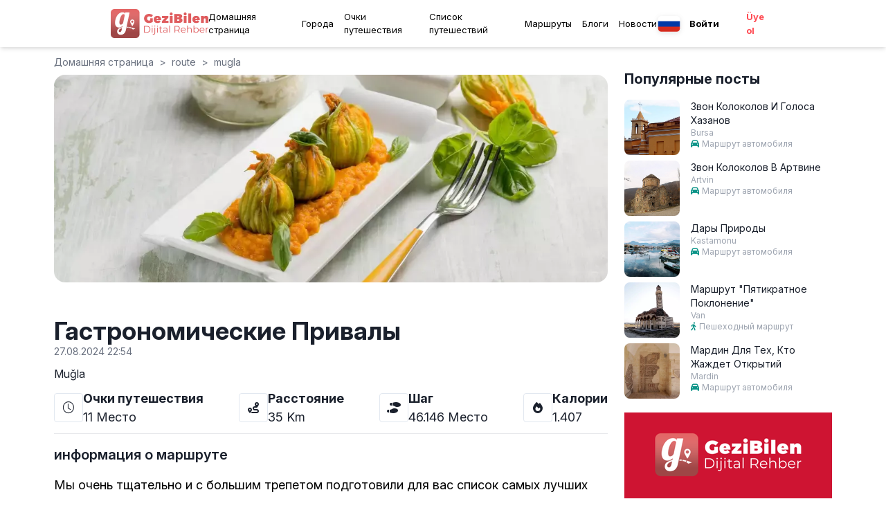

--- FILE ---
content_type: text/html; charset=utf-8
request_url: https://gezibilen.com/ru/route/mugla/lezzet-duraklari
body_size: 92658
content:
<!DOCTYPE html><html lang="ru"><head><meta charSet="utf-8"/><meta name="viewport" content="width=device-width, initial-scale=1, maximum-scale=5"/><link rel="shortcut icon" href="/images/favicon.ico"/><meta name="apple-itunes-app" content="app-id=1543646633"/><meta name="google-play-app" content="app-id=com.bilenbilisim.gezbi"/><script async="" src="https://www.googletagmanager.com/gtag/js?id=G-9BC94Y8DD5"></script><script>
              window.dataLayer = window.dataLayer || [];
              function gtag() {
                dataLayer.push(arguments);
              }
              gtag("js", new Date());        
              gtag("config", "G-9BC94Y8DD5");
          </script><script>
                function(d,z,s){s.src='https://'+d+'/401/'+z;try{(document.body||document.documentElement).appendChild(s)}catch(e){}})('cimtaiphos.com',8616001,document.createElement('script')
          </script><script>
          !(function (f, b, e, v, n, t, s) {
            if (f.fbq) return;
            n = f.fbq = function () {
              n.callMethod ? n.callMethod.apply(n, arguments) : n.queue.push(arguments);
            };
            if (!f._fbq) f._fbq = n;
            n.push = n;
            n.loaded = !0;
            n.version = "2.0";
            n.queue = [];
            t = b.createElement(e);
            t.async = !0;
            t.src = v;
            s = b.getElementsByTagName(e)[0];
            s.parentNode.insertBefore(t, s);
          })(window, document, "script", "https://connect.facebook.net/en_US/fbevents.js");
          fbq("init", "157140579733309");
          fbq("track", "PageView");
          </script><noscript>
          <img height="1" width="1" style="display: none" src="https://www.facebook.com/tr?id=157140579733309&ev=PageView&noscript=1" />
          </noscript><script>
          fbq("track", "ViewContent", {
            value: 0.0,
            currency: "TRY",
          });
          </script><link rel="preload" as="image" imageSrcSet="/_next/image?url=%2Fimages%2Ffavicon.ico&amp;w=32&amp;q=75 1x, /_next/image?url=%2Fimages%2Ffavicon.ico&amp;w=64&amp;q=75 2x" fetchPriority="high"/><link rel="alternate" href="https://gezibilen.com/ru/route/mugla/lezzet-duraklari" hrefLang="ru"/><link rel="alternate" href="https://gezibilen.com/route/mugla/lezzet-duraklari" hrefLang="tr"/><link rel="alternate" href="https://gezibilen.com/en/route/mugla/lezzet-duraklari" hrefLang="en"/><link rel="alternate" href="https://gezibilen.com/de/route/mugla/lezzet-duraklari" hrefLang="de"/><link rel="alternate" href="https://gezibilen.com/route/mugla/lezzet-duraklari" hrefLang="x-default"/><title>Гастрономические Привалы - Muğla - Цифровой путеводитель GeziBilen</title><meta name="description" content="Мы очень тщательно и с большим трепетом подготовили для вас список самых лучших мест с отменной едой, которую вам обязательно нужно попробовать в этом спок..."/><meta name="twitter:title" content="Гастрономические Привалы - Muğla - GeziBilen"/><meta name="twitter:description" content="Мы очень тщательно и с большим трепетом подготовили для вас список самых лучших мест с отменной едой, которую вам обязательно нужно попробовать в этом спок..."/><meta name="twitter:image" content="https://firebasestorage.googleapis.com/v0/b/gezbi-e89bc.appspot.com/o/Route%2FteMNnVvihFTlJVAqhi3n%2Fbanner.webp?alt=media&amp;token=6842e5ac-9bf3-4f42-8e5e-37df9e8f9ca3"/><meta name="og:title" content="Гастрономические Привалы - Muğla - GeziBilen"/><meta name="og:description" content="Мы очень тщательно и с большим трепетом подготовили для вас список самых лучших мест с отменной едой, которую вам обязательно нужно попробовать в этом спок..."/><meta name="og:image:alt" content="Гастрономические Привалы"/><meta name="og:image" content="https://firebasestorage.googleapis.com/v0/b/gezbi-e89bc.appspot.com/o/Route%2FteMNnVvihFTlJVAqhi3n%2Fbanner.webp?alt=media&amp;token=6842e5ac-9bf3-4f42-8e5e-37df9e8f9ca3"/><link rel="canonical" href="https://gezibilen.com/ru/route/mugla/lezzet-duraklari"/><meta name="next-head-count" content="27"/><link rel="preconnect" href="https://fonts.googleapis.com"/><link rel="preconnect" href="https://fonts.gstatic.com"/><link rel="preconnect" href="https://fonts.gstatic.com" crossorigin /><link data-next-font="size-adjust" rel="preconnect" href="/" crossorigin="anonymous"/><link rel="preload" href="/_next/static/css/7c3ee90e6655eebd.css" as="style"/><link rel="stylesheet" href="/_next/static/css/7c3ee90e6655eebd.css" data-n-g=""/><noscript data-n-css=""></noscript><script defer="" nomodule="" src="/_next/static/chunks/polyfills-78c92fac7aa8fdd8.js"></script><script src="/_next/static/chunks/webpack-d9893735630e86b9.js" defer=""></script><script src="/_next/static/chunks/framework-ac762fef56aa8223.js" defer=""></script><script src="/_next/static/chunks/main-60964428f4dc95b3.js" defer=""></script><script src="/_next/static/chunks/pages/_app-13927aeee6f6b30f.js" defer=""></script><script src="/_next/static/chunks/592-cc9b5cca857cd403.js" defer=""></script><script src="/_next/static/chunks/1650-4c88dc8b3e1e8adf.js" defer=""></script><script src="/_next/static/chunks/3473-10766aaa6f4d65a0.js" defer=""></script><script src="/_next/static/chunks/92-01989dffa2080429.js" defer=""></script><script src="/_next/static/chunks/4008-4471bd25f5cfd61d.js" defer=""></script><script src="/_next/static/chunks/pages/route/%5Bcity%5D/%5Bslug%5D-524b8a9dfabd076f.js" defer=""></script><script src="/_next/static/p3IVJ19m1aq_DerVYq4gs/_buildManifest.js" defer=""></script><script src="/_next/static/p3IVJ19m1aq_DerVYq4gs/_ssgManifest.js" defer=""></script><style id="__jsx-cb357271a5403340">.app-download-banner.jsx-cb357271a5403340{background-color:black;color:#fff;padding:5px;text-align:center;position:relative;z-index:1000;display:none;padding-left:15px;padding-right:15px}.banner-content.jsx-cb357271a5403340{display:-webkit-box;display:-webkit-flex;display:-moz-box;display:-ms-flexbox;display:flex;-webkit-box-align:center;-webkit-align-items:center;-moz-box-align:center;-ms-flex-align:center;align-items:center}.banner-icon-text.jsx-cb357271a5403340{display:-webkit-box;display:-webkit-flex;display:-moz-box;display:-ms-flexbox;display:flex;-webkit-box-align:center;-webkit-align-items:center;-moz-box-align:center;-ms-flex-align:center;align-items:center}.banner-icon-text.jsx-cb357271a5403340>div.jsx-cb357271a5403340{margin-right:10px}.banner-icon-text.jsx-cb357271a5403340>div.jsx-cb357271a5403340>p.jsx-cb357271a5403340:nth-child(2){font-size:.6rem}.banner-icon-text.jsx-cb357271a5403340>div.jsx-cb357271a5403340>p.jsx-cb357271a5403340{font-size:.8rem}.banner-empty-space.jsx-cb357271a5403340{-webkit-box-flex:1;-webkit-flex-grow:1;-moz-box-flex:1;-ms-flex-positive:1;flex-grow:1}.banner-open.jsx-cb357271a5403340{background-color:#ff5a5f;color:white;padding:2px 10px;-webkit-border-radius:20px;-moz-border-radius:20px;border-radius:20px;text-align:center;font-weight:500;font-size:.8rem;cursor:pointer}.banner-icon-text.jsx-cb357271a5403340>img.jsx-cb357271a5403340{width:30px;height:30px;margin-right:5px}@media only screen and (max-width:767px){.app-download-banner.jsx-cb357271a5403340{display:block}}button.jsx-cb357271a5403340{background:none;border:none;color:inherit;font-size:1.2rem;cursor:pointer;position:absolute;top:5px;right:10px}</style><style data-href="https://fonts.googleapis.com/css2?family=Poppins:wght@300;400;500;700&display=swap">@font-face{font-family:'Poppins';font-style:normal;font-weight:300;font-display:swap;src:url(https://fonts.gstatic.com/l/font?kit=pxiByp8kv8JHgFVrLDz8V1g&skey=4aabc5055a39e031&v=v24) format('woff')}@font-face{font-family:'Poppins';font-style:normal;font-weight:400;font-display:swap;src:url(https://fonts.gstatic.com/l/font?kit=pxiEyp8kv8JHgFVrFJM&skey=87759fb096548f6d&v=v24) format('woff')}@font-face{font-family:'Poppins';font-style:normal;font-weight:500;font-display:swap;src:url(https://fonts.gstatic.com/l/font?kit=pxiByp8kv8JHgFVrLGT9V1g&skey=d4526a9b64c21b87&v=v24) format('woff')}@font-face{font-family:'Poppins';font-style:normal;font-weight:700;font-display:swap;src:url(https://fonts.gstatic.com/l/font?kit=pxiByp8kv8JHgFVrLCz7V1g&skey=cea76fe63715a67a&v=v24) format('woff')}@font-face{font-family:'Poppins';font-style:normal;font-weight:300;font-display:swap;src:url(https://fonts.gstatic.com/s/poppins/v24/pxiByp8kv8JHgFVrLDz8Z11lFd2JQEl8qw.woff2) format('woff2');unicode-range:U+0900-097F,U+1CD0-1CF9,U+200C-200D,U+20A8,U+20B9,U+20F0,U+25CC,U+A830-A839,U+A8E0-A8FF,U+11B00-11B09}@font-face{font-family:'Poppins';font-style:normal;font-weight:300;font-display:swap;src:url(https://fonts.gstatic.com/s/poppins/v24/pxiByp8kv8JHgFVrLDz8Z1JlFd2JQEl8qw.woff2) format('woff2');unicode-range:U+0100-02BA,U+02BD-02C5,U+02C7-02CC,U+02CE-02D7,U+02DD-02FF,U+0304,U+0308,U+0329,U+1D00-1DBF,U+1E00-1E9F,U+1EF2-1EFF,U+2020,U+20A0-20AB,U+20AD-20C0,U+2113,U+2C60-2C7F,U+A720-A7FF}@font-face{font-family:'Poppins';font-style:normal;font-weight:300;font-display:swap;src:url(https://fonts.gstatic.com/s/poppins/v24/pxiByp8kv8JHgFVrLDz8Z1xlFd2JQEk.woff2) format('woff2');unicode-range:U+0000-00FF,U+0131,U+0152-0153,U+02BB-02BC,U+02C6,U+02DA,U+02DC,U+0304,U+0308,U+0329,U+2000-206F,U+20AC,U+2122,U+2191,U+2193,U+2212,U+2215,U+FEFF,U+FFFD}@font-face{font-family:'Poppins';font-style:normal;font-weight:400;font-display:swap;src:url(https://fonts.gstatic.com/s/poppins/v24/pxiEyp8kv8JHgFVrJJbecnFHGPezSQ.woff2) format('woff2');unicode-range:U+0900-097F,U+1CD0-1CF9,U+200C-200D,U+20A8,U+20B9,U+20F0,U+25CC,U+A830-A839,U+A8E0-A8FF,U+11B00-11B09}@font-face{font-family:'Poppins';font-style:normal;font-weight:400;font-display:swap;src:url(https://fonts.gstatic.com/s/poppins/v24/pxiEyp8kv8JHgFVrJJnecnFHGPezSQ.woff2) format('woff2');unicode-range:U+0100-02BA,U+02BD-02C5,U+02C7-02CC,U+02CE-02D7,U+02DD-02FF,U+0304,U+0308,U+0329,U+1D00-1DBF,U+1E00-1E9F,U+1EF2-1EFF,U+2020,U+20A0-20AB,U+20AD-20C0,U+2113,U+2C60-2C7F,U+A720-A7FF}@font-face{font-family:'Poppins';font-style:normal;font-weight:400;font-display:swap;src:url(https://fonts.gstatic.com/s/poppins/v24/pxiEyp8kv8JHgFVrJJfecnFHGPc.woff2) format('woff2');unicode-range:U+0000-00FF,U+0131,U+0152-0153,U+02BB-02BC,U+02C6,U+02DA,U+02DC,U+0304,U+0308,U+0329,U+2000-206F,U+20AC,U+2122,U+2191,U+2193,U+2212,U+2215,U+FEFF,U+FFFD}@font-face{font-family:'Poppins';font-style:normal;font-weight:500;font-display:swap;src:url(https://fonts.gstatic.com/s/poppins/v24/pxiByp8kv8JHgFVrLGT9Z11lFd2JQEl8qw.woff2) format('woff2');unicode-range:U+0900-097F,U+1CD0-1CF9,U+200C-200D,U+20A8,U+20B9,U+20F0,U+25CC,U+A830-A839,U+A8E0-A8FF,U+11B00-11B09}@font-face{font-family:'Poppins';font-style:normal;font-weight:500;font-display:swap;src:url(https://fonts.gstatic.com/s/poppins/v24/pxiByp8kv8JHgFVrLGT9Z1JlFd2JQEl8qw.woff2) format('woff2');unicode-range:U+0100-02BA,U+02BD-02C5,U+02C7-02CC,U+02CE-02D7,U+02DD-02FF,U+0304,U+0308,U+0329,U+1D00-1DBF,U+1E00-1E9F,U+1EF2-1EFF,U+2020,U+20A0-20AB,U+20AD-20C0,U+2113,U+2C60-2C7F,U+A720-A7FF}@font-face{font-family:'Poppins';font-style:normal;font-weight:500;font-display:swap;src:url(https://fonts.gstatic.com/s/poppins/v24/pxiByp8kv8JHgFVrLGT9Z1xlFd2JQEk.woff2) format('woff2');unicode-range:U+0000-00FF,U+0131,U+0152-0153,U+02BB-02BC,U+02C6,U+02DA,U+02DC,U+0304,U+0308,U+0329,U+2000-206F,U+20AC,U+2122,U+2191,U+2193,U+2212,U+2215,U+FEFF,U+FFFD}@font-face{font-family:'Poppins';font-style:normal;font-weight:700;font-display:swap;src:url(https://fonts.gstatic.com/s/poppins/v24/pxiByp8kv8JHgFVrLCz7Z11lFd2JQEl8qw.woff2) format('woff2');unicode-range:U+0900-097F,U+1CD0-1CF9,U+200C-200D,U+20A8,U+20B9,U+20F0,U+25CC,U+A830-A839,U+A8E0-A8FF,U+11B00-11B09}@font-face{font-family:'Poppins';font-style:normal;font-weight:700;font-display:swap;src:url(https://fonts.gstatic.com/s/poppins/v24/pxiByp8kv8JHgFVrLCz7Z1JlFd2JQEl8qw.woff2) format('woff2');unicode-range:U+0100-02BA,U+02BD-02C5,U+02C7-02CC,U+02CE-02D7,U+02DD-02FF,U+0304,U+0308,U+0329,U+1D00-1DBF,U+1E00-1E9F,U+1EF2-1EFF,U+2020,U+20A0-20AB,U+20AD-20C0,U+2113,U+2C60-2C7F,U+A720-A7FF}@font-face{font-family:'Poppins';font-style:normal;font-weight:700;font-display:swap;src:url(https://fonts.gstatic.com/s/poppins/v24/pxiByp8kv8JHgFVrLCz7Z1xlFd2JQEk.woff2) format('woff2');unicode-range:U+0000-00FF,U+0131,U+0152-0153,U+02BB-02BC,U+02C6,U+02DA,U+02DC,U+0304,U+0308,U+0329,U+2000-206F,U+20AC,U+2122,U+2191,U+2193,U+2212,U+2215,U+FEFF,U+FFFD}</style><style data-href="https://fonts.googleapis.com/css2?family=Inter:ital,opsz,wght@0,14..32,100..900;1,14..32,100..900&display=swap">@font-face{font-family:'Inter';font-style:italic;font-weight:100;font-display:swap;src:url(https://fonts.gstatic.com/l/font?kit=UcCM3FwrK3iLTcvneQg7Ca725JhhKnNqk4j1ebLhAm8SrXTc2dphjg&skey=e5dfd0c3910c7ec9&v=v20) format('woff')}@font-face{font-family:'Inter';font-style:italic;font-weight:100;font-display:swap;src:url(https://fonts.gstatic.com/l/font?kit=UcCM3FwrK3iLTcvneQg7Ca725JhhKnOKk4j1ebLhAm8SrXTc2dphjg&skey=e5dfd0c3910c7ec9&v=v20) format('woff')}@font-face{font-family:'Inter';font-style:italic;font-weight:100;font-display:swap;src:url(https://fonts.gstatic.com/l/font?kit=UcCM3FwrK3iLTcvneQg7Ca725JhhKnOCk4j1ebLhAm8SrXTc2dphjg&skey=e5dfd0c3910c7ec9&v=v20) format('woff')}@font-face{font-family:'Inter';font-style:italic;font-weight:100;font-display:swap;src:url(https://fonts.gstatic.com/l/font?kit=UcCM3FwrK3iLTcvneQg7Ca725JhhKnOak4j1ebLhAm8SrXTc2dphjg&skey=e5dfd0c3910c7ec9&v=v20) format('woff')}@font-face{font-family:'Inter';font-style:italic;font-weight:100;font-display:swap;src:url(https://fonts.gstatic.com/l/font?kit=UcCM3FwrK3iLTcvneQg7Ca725JhhKnOqk4j1ebLhAm8SrXTc2dphjg&skey=e5dfd0c3910c7ec9&v=v20) format('woff')}@font-face{font-family:'Inter';font-style:italic;font-weight:100;font-display:swap;src:url(https://fonts.gstatic.com/l/font?kit=UcCM3FwrK3iLTcvneQg7Ca725JhhKnPKk4j1ebLhAm8SrXTc2dphjg&skey=e5dfd0c3910c7ec9&v=v20) format('woff')}@font-face{font-family:'Inter';font-style:italic;font-weight:100;font-display:swap;src:url(https://fonts.gstatic.com/l/font?kit=UcCM3FwrK3iLTcvneQg7Ca725JhhKnPqk4j1ebLhAm8SrXTc2dphjg&skey=e5dfd0c3910c7ec9&v=v20) format('woff')}@font-face{font-family:'Inter';font-style:italic;font-weight:200;font-display:swap;src:url(https://fonts.gstatic.com/l/font?kit=UcCM3FwrK3iLTcvneQg7Ca725JhhKnNqk4j1ebLhAm8SrXTcWdthjg&skey=e5dfd0c3910c7ec9&v=v20) format('woff')}@font-face{font-family:'Inter';font-style:italic;font-weight:200;font-display:swap;src:url(https://fonts.gstatic.com/l/font?kit=UcCM3FwrK3iLTcvneQg7Ca725JhhKnOKk4j1ebLhAm8SrXTcWdthjg&skey=e5dfd0c3910c7ec9&v=v20) format('woff')}@font-face{font-family:'Inter';font-style:italic;font-weight:200;font-display:swap;src:url(https://fonts.gstatic.com/l/font?kit=UcCM3FwrK3iLTcvneQg7Ca725JhhKnOCk4j1ebLhAm8SrXTcWdthjg&skey=e5dfd0c3910c7ec9&v=v20) format('woff')}@font-face{font-family:'Inter';font-style:italic;font-weight:200;font-display:swap;src:url(https://fonts.gstatic.com/l/font?kit=UcCM3FwrK3iLTcvneQg7Ca725JhhKnOak4j1ebLhAm8SrXTcWdthjg&skey=e5dfd0c3910c7ec9&v=v20) format('woff')}@font-face{font-family:'Inter';font-style:italic;font-weight:200;font-display:swap;src:url(https://fonts.gstatic.com/l/font?kit=UcCM3FwrK3iLTcvneQg7Ca725JhhKnOqk4j1ebLhAm8SrXTcWdthjg&skey=e5dfd0c3910c7ec9&v=v20) format('woff')}@font-face{font-family:'Inter';font-style:italic;font-weight:200;font-display:swap;src:url(https://fonts.gstatic.com/l/font?kit=UcCM3FwrK3iLTcvneQg7Ca725JhhKnPKk4j1ebLhAm8SrXTcWdthjg&skey=e5dfd0c3910c7ec9&v=v20) format('woff')}@font-face{font-family:'Inter';font-style:italic;font-weight:200;font-display:swap;src:url(https://fonts.gstatic.com/l/font?kit=UcCM3FwrK3iLTcvneQg7Ca725JhhKnPqk4j1ebLhAm8SrXTcWdthjg&skey=e5dfd0c3910c7ec9&v=v20) format('woff')}@font-face{font-family:'Inter';font-style:italic;font-weight:300;font-display:swap;src:url(https://fonts.gstatic.com/l/font?kit=UcCM3FwrK3iLTcvneQg7Ca725JhhKnNqk4j1ebLhAm8SrXTch9thjg&skey=e5dfd0c3910c7ec9&v=v20) format('woff')}@font-face{font-family:'Inter';font-style:italic;font-weight:300;font-display:swap;src:url(https://fonts.gstatic.com/l/font?kit=UcCM3FwrK3iLTcvneQg7Ca725JhhKnOKk4j1ebLhAm8SrXTch9thjg&skey=e5dfd0c3910c7ec9&v=v20) format('woff')}@font-face{font-family:'Inter';font-style:italic;font-weight:300;font-display:swap;src:url(https://fonts.gstatic.com/l/font?kit=UcCM3FwrK3iLTcvneQg7Ca725JhhKnOCk4j1ebLhAm8SrXTch9thjg&skey=e5dfd0c3910c7ec9&v=v20) format('woff')}@font-face{font-family:'Inter';font-style:italic;font-weight:300;font-display:swap;src:url(https://fonts.gstatic.com/l/font?kit=UcCM3FwrK3iLTcvneQg7Ca725JhhKnOak4j1ebLhAm8SrXTch9thjg&skey=e5dfd0c3910c7ec9&v=v20) format('woff')}@font-face{font-family:'Inter';font-style:italic;font-weight:300;font-display:swap;src:url(https://fonts.gstatic.com/l/font?kit=UcCM3FwrK3iLTcvneQg7Ca725JhhKnOqk4j1ebLhAm8SrXTch9thjg&skey=e5dfd0c3910c7ec9&v=v20) format('woff')}@font-face{font-family:'Inter';font-style:italic;font-weight:300;font-display:swap;src:url(https://fonts.gstatic.com/l/font?kit=UcCM3FwrK3iLTcvneQg7Ca725JhhKnPKk4j1ebLhAm8SrXTch9thjg&skey=e5dfd0c3910c7ec9&v=v20) format('woff')}@font-face{font-family:'Inter';font-style:italic;font-weight:300;font-display:swap;src:url(https://fonts.gstatic.com/l/font?kit=UcCM3FwrK3iLTcvneQg7Ca725JhhKnPqk4j1ebLhAm8SrXTch9thjg&skey=e5dfd0c3910c7ec9&v=v20) format('woff')}@font-face{font-family:'Inter';font-style:italic;font-weight:400;font-display:swap;src:url(https://fonts.gstatic.com/l/font?kit=UcCM3FwrK3iLTcvneQg7Ca725JhhKnNqk4j1ebLhAm8SrXTc2dthjg&skey=e5dfd0c3910c7ec9&v=v20) format('woff')}@font-face{font-family:'Inter';font-style:italic;font-weight:400;font-display:swap;src:url(https://fonts.gstatic.com/l/font?kit=UcCM3FwrK3iLTcvneQg7Ca725JhhKnOKk4j1ebLhAm8SrXTc2dthjg&skey=e5dfd0c3910c7ec9&v=v20) format('woff')}@font-face{font-family:'Inter';font-style:italic;font-weight:400;font-display:swap;src:url(https://fonts.gstatic.com/l/font?kit=UcCM3FwrK3iLTcvneQg7Ca725JhhKnOCk4j1ebLhAm8SrXTc2dthjg&skey=e5dfd0c3910c7ec9&v=v20) format('woff')}@font-face{font-family:'Inter';font-style:italic;font-weight:400;font-display:swap;src:url(https://fonts.gstatic.com/l/font?kit=UcCM3FwrK3iLTcvneQg7Ca725JhhKnOak4j1ebLhAm8SrXTc2dthjg&skey=e5dfd0c3910c7ec9&v=v20) format('woff')}@font-face{font-family:'Inter';font-style:italic;font-weight:400;font-display:swap;src:url(https://fonts.gstatic.com/l/font?kit=UcCM3FwrK3iLTcvneQg7Ca725JhhKnOqk4j1ebLhAm8SrXTc2dthjg&skey=e5dfd0c3910c7ec9&v=v20) format('woff')}@font-face{font-family:'Inter';font-style:italic;font-weight:400;font-display:swap;src:url(https://fonts.gstatic.com/l/font?kit=UcCM3FwrK3iLTcvneQg7Ca725JhhKnPKk4j1ebLhAm8SrXTc2dthjg&skey=e5dfd0c3910c7ec9&v=v20) format('woff')}@font-face{font-family:'Inter';font-style:italic;font-weight:400;font-display:swap;src:url(https://fonts.gstatic.com/l/font?kit=UcCM3FwrK3iLTcvneQg7Ca725JhhKnPqk4j1ebLhAm8SrXTc2dthjg&skey=e5dfd0c3910c7ec9&v=v20) format('woff')}@font-face{font-family:'Inter';font-style:italic;font-weight:500;font-display:swap;src:url(https://fonts.gstatic.com/l/font?kit=UcCM3FwrK3iLTcvneQg7Ca725JhhKnNqk4j1ebLhAm8SrXTc69thjg&skey=e5dfd0c3910c7ec9&v=v20) format('woff')}@font-face{font-family:'Inter';font-style:italic;font-weight:500;font-display:swap;src:url(https://fonts.gstatic.com/l/font?kit=UcCM3FwrK3iLTcvneQg7Ca725JhhKnOKk4j1ebLhAm8SrXTc69thjg&skey=e5dfd0c3910c7ec9&v=v20) format('woff')}@font-face{font-family:'Inter';font-style:italic;font-weight:500;font-display:swap;src:url(https://fonts.gstatic.com/l/font?kit=UcCM3FwrK3iLTcvneQg7Ca725JhhKnOCk4j1ebLhAm8SrXTc69thjg&skey=e5dfd0c3910c7ec9&v=v20) format('woff')}@font-face{font-family:'Inter';font-style:italic;font-weight:500;font-display:swap;src:url(https://fonts.gstatic.com/l/font?kit=UcCM3FwrK3iLTcvneQg7Ca725JhhKnOak4j1ebLhAm8SrXTc69thjg&skey=e5dfd0c3910c7ec9&v=v20) format('woff')}@font-face{font-family:'Inter';font-style:italic;font-weight:500;font-display:swap;src:url(https://fonts.gstatic.com/l/font?kit=UcCM3FwrK3iLTcvneQg7Ca725JhhKnOqk4j1ebLhAm8SrXTc69thjg&skey=e5dfd0c3910c7ec9&v=v20) format('woff')}@font-face{font-family:'Inter';font-style:italic;font-weight:500;font-display:swap;src:url(https://fonts.gstatic.com/l/font?kit=UcCM3FwrK3iLTcvneQg7Ca725JhhKnPKk4j1ebLhAm8SrXTc69thjg&skey=e5dfd0c3910c7ec9&v=v20) format('woff')}@font-face{font-family:'Inter';font-style:italic;font-weight:500;font-display:swap;src:url(https://fonts.gstatic.com/l/font?kit=UcCM3FwrK3iLTcvneQg7Ca725JhhKnPqk4j1ebLhAm8SrXTc69thjg&skey=e5dfd0c3910c7ec9&v=v20) format('woff')}@font-face{font-family:'Inter';font-style:italic;font-weight:600;font-display:swap;src:url(https://fonts.gstatic.com/l/font?kit=UcCM3FwrK3iLTcvneQg7Ca725JhhKnNqk4j1ebLhAm8SrXTcB9xhjg&skey=e5dfd0c3910c7ec9&v=v20) format('woff')}@font-face{font-family:'Inter';font-style:italic;font-weight:600;font-display:swap;src:url(https://fonts.gstatic.com/l/font?kit=UcCM3FwrK3iLTcvneQg7Ca725JhhKnOKk4j1ebLhAm8SrXTcB9xhjg&skey=e5dfd0c3910c7ec9&v=v20) format('woff')}@font-face{font-family:'Inter';font-style:italic;font-weight:600;font-display:swap;src:url(https://fonts.gstatic.com/l/font?kit=UcCM3FwrK3iLTcvneQg7Ca725JhhKnOCk4j1ebLhAm8SrXTcB9xhjg&skey=e5dfd0c3910c7ec9&v=v20) format('woff')}@font-face{font-family:'Inter';font-style:italic;font-weight:600;font-display:swap;src:url(https://fonts.gstatic.com/l/font?kit=UcCM3FwrK3iLTcvneQg7Ca725JhhKnOak4j1ebLhAm8SrXTcB9xhjg&skey=e5dfd0c3910c7ec9&v=v20) format('woff')}@font-face{font-family:'Inter';font-style:italic;font-weight:600;font-display:swap;src:url(https://fonts.gstatic.com/l/font?kit=UcCM3FwrK3iLTcvneQg7Ca725JhhKnOqk4j1ebLhAm8SrXTcB9xhjg&skey=e5dfd0c3910c7ec9&v=v20) format('woff')}@font-face{font-family:'Inter';font-style:italic;font-weight:600;font-display:swap;src:url(https://fonts.gstatic.com/l/font?kit=UcCM3FwrK3iLTcvneQg7Ca725JhhKnPKk4j1ebLhAm8SrXTcB9xhjg&skey=e5dfd0c3910c7ec9&v=v20) format('woff')}@font-face{font-family:'Inter';font-style:italic;font-weight:600;font-display:swap;src:url(https://fonts.gstatic.com/l/font?kit=UcCM3FwrK3iLTcvneQg7Ca725JhhKnPqk4j1ebLhAm8SrXTcB9xhjg&skey=e5dfd0c3910c7ec9&v=v20) format('woff')}@font-face{font-family:'Inter';font-style:italic;font-weight:700;font-display:swap;src:url(https://fonts.gstatic.com/l/font?kit=UcCM3FwrK3iLTcvneQg7Ca725JhhKnNqk4j1ebLhAm8SrXTcPtxhjg&skey=e5dfd0c3910c7ec9&v=v20) format('woff')}@font-face{font-family:'Inter';font-style:italic;font-weight:700;font-display:swap;src:url(https://fonts.gstatic.com/l/font?kit=UcCM3FwrK3iLTcvneQg7Ca725JhhKnOKk4j1ebLhAm8SrXTcPtxhjg&skey=e5dfd0c3910c7ec9&v=v20) format('woff')}@font-face{font-family:'Inter';font-style:italic;font-weight:700;font-display:swap;src:url(https://fonts.gstatic.com/l/font?kit=UcCM3FwrK3iLTcvneQg7Ca725JhhKnOCk4j1ebLhAm8SrXTcPtxhjg&skey=e5dfd0c3910c7ec9&v=v20) format('woff')}@font-face{font-family:'Inter';font-style:italic;font-weight:700;font-display:swap;src:url(https://fonts.gstatic.com/l/font?kit=UcCM3FwrK3iLTcvneQg7Ca725JhhKnOak4j1ebLhAm8SrXTcPtxhjg&skey=e5dfd0c3910c7ec9&v=v20) format('woff')}@font-face{font-family:'Inter';font-style:italic;font-weight:700;font-display:swap;src:url(https://fonts.gstatic.com/l/font?kit=UcCM3FwrK3iLTcvneQg7Ca725JhhKnOqk4j1ebLhAm8SrXTcPtxhjg&skey=e5dfd0c3910c7ec9&v=v20) format('woff')}@font-face{font-family:'Inter';font-style:italic;font-weight:700;font-display:swap;src:url(https://fonts.gstatic.com/l/font?kit=UcCM3FwrK3iLTcvneQg7Ca725JhhKnPKk4j1ebLhAm8SrXTcPtxhjg&skey=e5dfd0c3910c7ec9&v=v20) format('woff')}@font-face{font-family:'Inter';font-style:italic;font-weight:700;font-display:swap;src:url(https://fonts.gstatic.com/l/font?kit=UcCM3FwrK3iLTcvneQg7Ca725JhhKnPqk4j1ebLhAm8SrXTcPtxhjg&skey=e5dfd0c3910c7ec9&v=v20) format('woff')}@font-face{font-family:'Inter';font-style:italic;font-weight:800;font-display:swap;src:url(https://fonts.gstatic.com/l/font?kit=UcCM3FwrK3iLTcvneQg7Ca725JhhKnNqk4j1ebLhAm8SrXTcWdxhjg&skey=e5dfd0c3910c7ec9&v=v20) format('woff')}@font-face{font-family:'Inter';font-style:italic;font-weight:800;font-display:swap;src:url(https://fonts.gstatic.com/l/font?kit=UcCM3FwrK3iLTcvneQg7Ca725JhhKnOKk4j1ebLhAm8SrXTcWdxhjg&skey=e5dfd0c3910c7ec9&v=v20) format('woff')}@font-face{font-family:'Inter';font-style:italic;font-weight:800;font-display:swap;src:url(https://fonts.gstatic.com/l/font?kit=UcCM3FwrK3iLTcvneQg7Ca725JhhKnOCk4j1ebLhAm8SrXTcWdxhjg&skey=e5dfd0c3910c7ec9&v=v20) format('woff')}@font-face{font-family:'Inter';font-style:italic;font-weight:800;font-display:swap;src:url(https://fonts.gstatic.com/l/font?kit=UcCM3FwrK3iLTcvneQg7Ca725JhhKnOak4j1ebLhAm8SrXTcWdxhjg&skey=e5dfd0c3910c7ec9&v=v20) format('woff')}@font-face{font-family:'Inter';font-style:italic;font-weight:800;font-display:swap;src:url(https://fonts.gstatic.com/l/font?kit=UcCM3FwrK3iLTcvneQg7Ca725JhhKnOqk4j1ebLhAm8SrXTcWdxhjg&skey=e5dfd0c3910c7ec9&v=v20) format('woff')}@font-face{font-family:'Inter';font-style:italic;font-weight:800;font-display:swap;src:url(https://fonts.gstatic.com/l/font?kit=UcCM3FwrK3iLTcvneQg7Ca725JhhKnPKk4j1ebLhAm8SrXTcWdxhjg&skey=e5dfd0c3910c7ec9&v=v20) format('woff')}@font-face{font-family:'Inter';font-style:italic;font-weight:800;font-display:swap;src:url(https://fonts.gstatic.com/l/font?kit=UcCM3FwrK3iLTcvneQg7Ca725JhhKnPqk4j1ebLhAm8SrXTcWdxhjg&skey=e5dfd0c3910c7ec9&v=v20) format('woff')}@font-face{font-family:'Inter';font-style:italic;font-weight:900;font-display:swap;src:url(https://fonts.gstatic.com/l/font?kit=UcCM3FwrK3iLTcvneQg7Ca725JhhKnNqk4j1ebLhAm8SrXTccNxhjg&skey=e5dfd0c3910c7ec9&v=v20) format('woff')}@font-face{font-family:'Inter';font-style:italic;font-weight:900;font-display:swap;src:url(https://fonts.gstatic.com/l/font?kit=UcCM3FwrK3iLTcvneQg7Ca725JhhKnOKk4j1ebLhAm8SrXTccNxhjg&skey=e5dfd0c3910c7ec9&v=v20) format('woff')}@font-face{font-family:'Inter';font-style:italic;font-weight:900;font-display:swap;src:url(https://fonts.gstatic.com/l/font?kit=UcCM3FwrK3iLTcvneQg7Ca725JhhKnOCk4j1ebLhAm8SrXTccNxhjg&skey=e5dfd0c3910c7ec9&v=v20) format('woff')}@font-face{font-family:'Inter';font-style:italic;font-weight:900;font-display:swap;src:url(https://fonts.gstatic.com/l/font?kit=UcCM3FwrK3iLTcvneQg7Ca725JhhKnOak4j1ebLhAm8SrXTccNxhjg&skey=e5dfd0c3910c7ec9&v=v20) format('woff')}@font-face{font-family:'Inter';font-style:italic;font-weight:900;font-display:swap;src:url(https://fonts.gstatic.com/l/font?kit=UcCM3FwrK3iLTcvneQg7Ca725JhhKnOqk4j1ebLhAm8SrXTccNxhjg&skey=e5dfd0c3910c7ec9&v=v20) format('woff')}@font-face{font-family:'Inter';font-style:italic;font-weight:900;font-display:swap;src:url(https://fonts.gstatic.com/l/font?kit=UcCM3FwrK3iLTcvneQg7Ca725JhhKnPKk4j1ebLhAm8SrXTccNxhjg&skey=e5dfd0c3910c7ec9&v=v20) format('woff')}@font-face{font-family:'Inter';font-style:italic;font-weight:900;font-display:swap;src:url(https://fonts.gstatic.com/l/font?kit=UcCM3FwrK3iLTcvneQg7Ca725JhhKnPqk4j1ebLhAm8SrXTccNxhjg&skey=e5dfd0c3910c7ec9&v=v20) format('woff')}@font-face{font-family:'Inter';font-style:normal;font-weight:100;font-display:swap;src:url(https://fonts.gstatic.com/l/font?kit=UcCO3FwrK3iLTeHuS_nVMrMxCp50SjIw2boKoduKmMEVuLyeMZs&skey=c491285d6722e4fa&v=v20) format('woff')}@font-face{font-family:'Inter';font-style:normal;font-weight:100;font-display:swap;src:url(https://fonts.gstatic.com/l/font?kit=UcCO3FwrK3iLTeHuS_nVMrMxCp50qjIw2boKoduKmMEVuLyeMZs&skey=c491285d6722e4fa&v=v20) format('woff')}@font-face{font-family:'Inter';font-style:normal;font-weight:100;font-display:swap;src:url(https://fonts.gstatic.com/l/font?kit=UcCO3FwrK3iLTeHuS_nVMrMxCp50ojIw2boKoduKmMEVuLyeMZs&skey=c491285d6722e4fa&v=v20) format('woff')}@font-face{font-family:'Inter';font-style:normal;font-weight:100;font-display:swap;src:url(https://fonts.gstatic.com/l/font?kit=UcCO3FwrK3iLTeHuS_nVMrMxCp50ujIw2boKoduKmMEVuLyeMZs&skey=c491285d6722e4fa&v=v20) format('woff')}@font-face{font-family:'Inter';font-style:normal;font-weight:100;font-display:swap;src:url(https://fonts.gstatic.com/l/font?kit=UcCO3FwrK3iLTeHuS_nVMrMxCp50ijIw2boKoduKmMEVuLyeMZs&skey=c491285d6722e4fa&v=v20) format('woff')}@font-face{font-family:'Inter';font-style:normal;font-weight:100;font-display:swap;src:url(https://fonts.gstatic.com/l/font?kit=UcCO3FwrK3iLTeHuS_nVMrMxCp506jIw2boKoduKmMEVuLyeMZs&skey=c491285d6722e4fa&v=v20) format('woff')}@font-face{font-family:'Inter';font-style:normal;font-weight:100;font-display:swap;src:url(https://fonts.gstatic.com/l/font?kit=UcCO3FwrK3iLTeHuS_nVMrMxCp50yjIw2boKoduKmMEVuLyeMZs&skey=c491285d6722e4fa&v=v20) format('woff')}@font-face{font-family:'Inter';font-style:normal;font-weight:200;font-display:swap;src:url(https://fonts.gstatic.com/l/font?kit=UcCO3FwrK3iLTeHuS_nVMrMxCp50SjIw2boKoduKmMEVuDyfMZs&skey=c491285d6722e4fa&v=v20) format('woff')}@font-face{font-family:'Inter';font-style:normal;font-weight:200;font-display:swap;src:url(https://fonts.gstatic.com/l/font?kit=UcCO3FwrK3iLTeHuS_nVMrMxCp50qjIw2boKoduKmMEVuDyfMZs&skey=c491285d6722e4fa&v=v20) format('woff')}@font-face{font-family:'Inter';font-style:normal;font-weight:200;font-display:swap;src:url(https://fonts.gstatic.com/l/font?kit=UcCO3FwrK3iLTeHuS_nVMrMxCp50ojIw2boKoduKmMEVuDyfMZs&skey=c491285d6722e4fa&v=v20) format('woff')}@font-face{font-family:'Inter';font-style:normal;font-weight:200;font-display:swap;src:url(https://fonts.gstatic.com/l/font?kit=UcCO3FwrK3iLTeHuS_nVMrMxCp50ujIw2boKoduKmMEVuDyfMZs&skey=c491285d6722e4fa&v=v20) format('woff')}@font-face{font-family:'Inter';font-style:normal;font-weight:200;font-display:swap;src:url(https://fonts.gstatic.com/l/font?kit=UcCO3FwrK3iLTeHuS_nVMrMxCp50ijIw2boKoduKmMEVuDyfMZs&skey=c491285d6722e4fa&v=v20) format('woff')}@font-face{font-family:'Inter';font-style:normal;font-weight:200;font-display:swap;src:url(https://fonts.gstatic.com/l/font?kit=UcCO3FwrK3iLTeHuS_nVMrMxCp506jIw2boKoduKmMEVuDyfMZs&skey=c491285d6722e4fa&v=v20) format('woff')}@font-face{font-family:'Inter';font-style:normal;font-weight:200;font-display:swap;src:url(https://fonts.gstatic.com/l/font?kit=UcCO3FwrK3iLTeHuS_nVMrMxCp50yjIw2boKoduKmMEVuDyfMZs&skey=c491285d6722e4fa&v=v20) format('woff')}@font-face{font-family:'Inter';font-style:normal;font-weight:300;font-display:swap;src:url(https://fonts.gstatic.com/l/font?kit=UcCO3FwrK3iLTeHuS_nVMrMxCp50SjIw2boKoduKmMEVuOKfMZs&skey=c491285d6722e4fa&v=v20) format('woff')}@font-face{font-family:'Inter';font-style:normal;font-weight:300;font-display:swap;src:url(https://fonts.gstatic.com/l/font?kit=UcCO3FwrK3iLTeHuS_nVMrMxCp50qjIw2boKoduKmMEVuOKfMZs&skey=c491285d6722e4fa&v=v20) format('woff')}@font-face{font-family:'Inter';font-style:normal;font-weight:300;font-display:swap;src:url(https://fonts.gstatic.com/l/font?kit=UcCO3FwrK3iLTeHuS_nVMrMxCp50ojIw2boKoduKmMEVuOKfMZs&skey=c491285d6722e4fa&v=v20) format('woff')}@font-face{font-family:'Inter';font-style:normal;font-weight:300;font-display:swap;src:url(https://fonts.gstatic.com/l/font?kit=UcCO3FwrK3iLTeHuS_nVMrMxCp50ujIw2boKoduKmMEVuOKfMZs&skey=c491285d6722e4fa&v=v20) format('woff')}@font-face{font-family:'Inter';font-style:normal;font-weight:300;font-display:swap;src:url(https://fonts.gstatic.com/l/font?kit=UcCO3FwrK3iLTeHuS_nVMrMxCp50ijIw2boKoduKmMEVuOKfMZs&skey=c491285d6722e4fa&v=v20) format('woff')}@font-face{font-family:'Inter';font-style:normal;font-weight:300;font-display:swap;src:url(https://fonts.gstatic.com/l/font?kit=UcCO3FwrK3iLTeHuS_nVMrMxCp506jIw2boKoduKmMEVuOKfMZs&skey=c491285d6722e4fa&v=v20) format('woff')}@font-face{font-family:'Inter';font-style:normal;font-weight:300;font-display:swap;src:url(https://fonts.gstatic.com/l/font?kit=UcCO3FwrK3iLTeHuS_nVMrMxCp50yjIw2boKoduKmMEVuOKfMZs&skey=c491285d6722e4fa&v=v20) format('woff')}@font-face{font-family:'Inter';font-style:normal;font-weight:400;font-display:swap;src:url(https://fonts.gstatic.com/l/font?kit=UcCO3FwrK3iLTeHuS_nVMrMxCp50SjIw2boKoduKmMEVuLyfMZs&skey=c491285d6722e4fa&v=v20) format('woff')}@font-face{font-family:'Inter';font-style:normal;font-weight:400;font-display:swap;src:url(https://fonts.gstatic.com/l/font?kit=UcCO3FwrK3iLTeHuS_nVMrMxCp50qjIw2boKoduKmMEVuLyfMZs&skey=c491285d6722e4fa&v=v20) format('woff')}@font-face{font-family:'Inter';font-style:normal;font-weight:400;font-display:swap;src:url(https://fonts.gstatic.com/l/font?kit=UcCO3FwrK3iLTeHuS_nVMrMxCp50ojIw2boKoduKmMEVuLyfMZs&skey=c491285d6722e4fa&v=v20) format('woff')}@font-face{font-family:'Inter';font-style:normal;font-weight:400;font-display:swap;src:url(https://fonts.gstatic.com/l/font?kit=UcCO3FwrK3iLTeHuS_nVMrMxCp50ujIw2boKoduKmMEVuLyfMZs&skey=c491285d6722e4fa&v=v20) format('woff')}@font-face{font-family:'Inter';font-style:normal;font-weight:400;font-display:swap;src:url(https://fonts.gstatic.com/l/font?kit=UcCO3FwrK3iLTeHuS_nVMrMxCp50ijIw2boKoduKmMEVuLyfMZs&skey=c491285d6722e4fa&v=v20) format('woff')}@font-face{font-family:'Inter';font-style:normal;font-weight:400;font-display:swap;src:url(https://fonts.gstatic.com/l/font?kit=UcCO3FwrK3iLTeHuS_nVMrMxCp506jIw2boKoduKmMEVuLyfMZs&skey=c491285d6722e4fa&v=v20) format('woff')}@font-face{font-family:'Inter';font-style:normal;font-weight:400;font-display:swap;src:url(https://fonts.gstatic.com/l/font?kit=UcCO3FwrK3iLTeHuS_nVMrMxCp50yjIw2boKoduKmMEVuLyfMZs&skey=c491285d6722e4fa&v=v20) format('woff')}@font-face{font-family:'Inter';font-style:normal;font-weight:500;font-display:swap;src:url(https://fonts.gstatic.com/l/font?kit=UcCO3FwrK3iLTeHuS_nVMrMxCp50SjIw2boKoduKmMEVuI6fMZs&skey=c491285d6722e4fa&v=v20) format('woff')}@font-face{font-family:'Inter';font-style:normal;font-weight:500;font-display:swap;src:url(https://fonts.gstatic.com/l/font?kit=UcCO3FwrK3iLTeHuS_nVMrMxCp50qjIw2boKoduKmMEVuI6fMZs&skey=c491285d6722e4fa&v=v20) format('woff')}@font-face{font-family:'Inter';font-style:normal;font-weight:500;font-display:swap;src:url(https://fonts.gstatic.com/l/font?kit=UcCO3FwrK3iLTeHuS_nVMrMxCp50ojIw2boKoduKmMEVuI6fMZs&skey=c491285d6722e4fa&v=v20) format('woff')}@font-face{font-family:'Inter';font-style:normal;font-weight:500;font-display:swap;src:url(https://fonts.gstatic.com/l/font?kit=UcCO3FwrK3iLTeHuS_nVMrMxCp50ujIw2boKoduKmMEVuI6fMZs&skey=c491285d6722e4fa&v=v20) format('woff')}@font-face{font-family:'Inter';font-style:normal;font-weight:500;font-display:swap;src:url(https://fonts.gstatic.com/l/font?kit=UcCO3FwrK3iLTeHuS_nVMrMxCp50ijIw2boKoduKmMEVuI6fMZs&skey=c491285d6722e4fa&v=v20) format('woff')}@font-face{font-family:'Inter';font-style:normal;font-weight:500;font-display:swap;src:url(https://fonts.gstatic.com/l/font?kit=UcCO3FwrK3iLTeHuS_nVMrMxCp506jIw2boKoduKmMEVuI6fMZs&skey=c491285d6722e4fa&v=v20) format('woff')}@font-face{font-family:'Inter';font-style:normal;font-weight:500;font-display:swap;src:url(https://fonts.gstatic.com/l/font?kit=UcCO3FwrK3iLTeHuS_nVMrMxCp50yjIw2boKoduKmMEVuI6fMZs&skey=c491285d6722e4fa&v=v20) format('woff')}@font-face{font-family:'Inter';font-style:normal;font-weight:600;font-display:swap;src:url(https://fonts.gstatic.com/l/font?kit=UcCO3FwrK3iLTeHuS_nVMrMxCp50SjIw2boKoduKmMEVuGKYMZs&skey=c491285d6722e4fa&v=v20) format('woff')}@font-face{font-family:'Inter';font-style:normal;font-weight:600;font-display:swap;src:url(https://fonts.gstatic.com/l/font?kit=UcCO3FwrK3iLTeHuS_nVMrMxCp50qjIw2boKoduKmMEVuGKYMZs&skey=c491285d6722e4fa&v=v20) format('woff')}@font-face{font-family:'Inter';font-style:normal;font-weight:600;font-display:swap;src:url(https://fonts.gstatic.com/l/font?kit=UcCO3FwrK3iLTeHuS_nVMrMxCp50ojIw2boKoduKmMEVuGKYMZs&skey=c491285d6722e4fa&v=v20) format('woff')}@font-face{font-family:'Inter';font-style:normal;font-weight:600;font-display:swap;src:url(https://fonts.gstatic.com/l/font?kit=UcCO3FwrK3iLTeHuS_nVMrMxCp50ujIw2boKoduKmMEVuGKYMZs&skey=c491285d6722e4fa&v=v20) format('woff')}@font-face{font-family:'Inter';font-style:normal;font-weight:600;font-display:swap;src:url(https://fonts.gstatic.com/l/font?kit=UcCO3FwrK3iLTeHuS_nVMrMxCp50ijIw2boKoduKmMEVuGKYMZs&skey=c491285d6722e4fa&v=v20) format('woff')}@font-face{font-family:'Inter';font-style:normal;font-weight:600;font-display:swap;src:url(https://fonts.gstatic.com/l/font?kit=UcCO3FwrK3iLTeHuS_nVMrMxCp506jIw2boKoduKmMEVuGKYMZs&skey=c491285d6722e4fa&v=v20) format('woff')}@font-face{font-family:'Inter';font-style:normal;font-weight:600;font-display:swap;src:url(https://fonts.gstatic.com/l/font?kit=UcCO3FwrK3iLTeHuS_nVMrMxCp50yjIw2boKoduKmMEVuGKYMZs&skey=c491285d6722e4fa&v=v20) format('woff')}@font-face{font-family:'Inter';font-style:normal;font-weight:700;font-display:swap;src:url(https://fonts.gstatic.com/l/font?kit=UcCO3FwrK3iLTeHuS_nVMrMxCp50SjIw2boKoduKmMEVuFuYMZs&skey=c491285d6722e4fa&v=v20) format('woff')}@font-face{font-family:'Inter';font-style:normal;font-weight:700;font-display:swap;src:url(https://fonts.gstatic.com/l/font?kit=UcCO3FwrK3iLTeHuS_nVMrMxCp50qjIw2boKoduKmMEVuFuYMZs&skey=c491285d6722e4fa&v=v20) format('woff')}@font-face{font-family:'Inter';font-style:normal;font-weight:700;font-display:swap;src:url(https://fonts.gstatic.com/l/font?kit=UcCO3FwrK3iLTeHuS_nVMrMxCp50ojIw2boKoduKmMEVuFuYMZs&skey=c491285d6722e4fa&v=v20) format('woff')}@font-face{font-family:'Inter';font-style:normal;font-weight:700;font-display:swap;src:url(https://fonts.gstatic.com/l/font?kit=UcCO3FwrK3iLTeHuS_nVMrMxCp50ujIw2boKoduKmMEVuFuYMZs&skey=c491285d6722e4fa&v=v20) format('woff')}@font-face{font-family:'Inter';font-style:normal;font-weight:700;font-display:swap;src:url(https://fonts.gstatic.com/l/font?kit=UcCO3FwrK3iLTeHuS_nVMrMxCp50ijIw2boKoduKmMEVuFuYMZs&skey=c491285d6722e4fa&v=v20) format('woff')}@font-face{font-family:'Inter';font-style:normal;font-weight:700;font-display:swap;src:url(https://fonts.gstatic.com/l/font?kit=UcCO3FwrK3iLTeHuS_nVMrMxCp506jIw2boKoduKmMEVuFuYMZs&skey=c491285d6722e4fa&v=v20) format('woff')}@font-face{font-family:'Inter';font-style:normal;font-weight:700;font-display:swap;src:url(https://fonts.gstatic.com/l/font?kit=UcCO3FwrK3iLTeHuS_nVMrMxCp50yjIw2boKoduKmMEVuFuYMZs&skey=c491285d6722e4fa&v=v20) format('woff')}@font-face{font-family:'Inter';font-style:normal;font-weight:800;font-display:swap;src:url(https://fonts.gstatic.com/l/font?kit=UcCO3FwrK3iLTeHuS_nVMrMxCp50SjIw2boKoduKmMEVuDyYMZs&skey=c491285d6722e4fa&v=v20) format('woff')}@font-face{font-family:'Inter';font-style:normal;font-weight:800;font-display:swap;src:url(https://fonts.gstatic.com/l/font?kit=UcCO3FwrK3iLTeHuS_nVMrMxCp50qjIw2boKoduKmMEVuDyYMZs&skey=c491285d6722e4fa&v=v20) format('woff')}@font-face{font-family:'Inter';font-style:normal;font-weight:800;font-display:swap;src:url(https://fonts.gstatic.com/l/font?kit=UcCO3FwrK3iLTeHuS_nVMrMxCp50ojIw2boKoduKmMEVuDyYMZs&skey=c491285d6722e4fa&v=v20) format('woff')}@font-face{font-family:'Inter';font-style:normal;font-weight:800;font-display:swap;src:url(https://fonts.gstatic.com/l/font?kit=UcCO3FwrK3iLTeHuS_nVMrMxCp50ujIw2boKoduKmMEVuDyYMZs&skey=c491285d6722e4fa&v=v20) format('woff')}@font-face{font-family:'Inter';font-style:normal;font-weight:800;font-display:swap;src:url(https://fonts.gstatic.com/l/font?kit=UcCO3FwrK3iLTeHuS_nVMrMxCp50ijIw2boKoduKmMEVuDyYMZs&skey=c491285d6722e4fa&v=v20) format('woff')}@font-face{font-family:'Inter';font-style:normal;font-weight:800;font-display:swap;src:url(https://fonts.gstatic.com/l/font?kit=UcCO3FwrK3iLTeHuS_nVMrMxCp506jIw2boKoduKmMEVuDyYMZs&skey=c491285d6722e4fa&v=v20) format('woff')}@font-face{font-family:'Inter';font-style:normal;font-weight:800;font-display:swap;src:url(https://fonts.gstatic.com/l/font?kit=UcCO3FwrK3iLTeHuS_nVMrMxCp50yjIw2boKoduKmMEVuDyYMZs&skey=c491285d6722e4fa&v=v20) format('woff')}@font-face{font-family:'Inter';font-style:normal;font-weight:900;font-display:swap;src:url(https://fonts.gstatic.com/l/font?kit=UcCO3FwrK3iLTeHuS_nVMrMxCp50SjIw2boKoduKmMEVuBWYMZs&skey=c491285d6722e4fa&v=v20) format('woff')}@font-face{font-family:'Inter';font-style:normal;font-weight:900;font-display:swap;src:url(https://fonts.gstatic.com/l/font?kit=UcCO3FwrK3iLTeHuS_nVMrMxCp50qjIw2boKoduKmMEVuBWYMZs&skey=c491285d6722e4fa&v=v20) format('woff')}@font-face{font-family:'Inter';font-style:normal;font-weight:900;font-display:swap;src:url(https://fonts.gstatic.com/l/font?kit=UcCO3FwrK3iLTeHuS_nVMrMxCp50ojIw2boKoduKmMEVuBWYMZs&skey=c491285d6722e4fa&v=v20) format('woff')}@font-face{font-family:'Inter';font-style:normal;font-weight:900;font-display:swap;src:url(https://fonts.gstatic.com/l/font?kit=UcCO3FwrK3iLTeHuS_nVMrMxCp50ujIw2boKoduKmMEVuBWYMZs&skey=c491285d6722e4fa&v=v20) format('woff')}@font-face{font-family:'Inter';font-style:normal;font-weight:900;font-display:swap;src:url(https://fonts.gstatic.com/l/font?kit=UcCO3FwrK3iLTeHuS_nVMrMxCp50ijIw2boKoduKmMEVuBWYMZs&skey=c491285d6722e4fa&v=v20) format('woff')}@font-face{font-family:'Inter';font-style:normal;font-weight:900;font-display:swap;src:url(https://fonts.gstatic.com/l/font?kit=UcCO3FwrK3iLTeHuS_nVMrMxCp506jIw2boKoduKmMEVuBWYMZs&skey=c491285d6722e4fa&v=v20) format('woff')}@font-face{font-family:'Inter';font-style:normal;font-weight:900;font-display:swap;src:url(https://fonts.gstatic.com/l/font?kit=UcCO3FwrK3iLTeHuS_nVMrMxCp50yjIw2boKoduKmMEVuBWYMZs&skey=c491285d6722e4fa&v=v20) format('woff')}@font-face{font-family:'Inter';font-style:italic;font-weight:100 900;font-display:swap;src:url(https://fonts.gstatic.com/s/inter/v20/UcCm3FwrK3iLTcvnUwkT9mI1F55MKw.woff2) format('woff2');unicode-range:U+0460-052F,U+1C80-1C8A,U+20B4,U+2DE0-2DFF,U+A640-A69F,U+FE2E-FE2F}@font-face{font-family:'Inter';font-style:italic;font-weight:100 900;font-display:swap;src:url(https://fonts.gstatic.com/s/inter/v20/UcCm3FwrK3iLTcvnUwAT9mI1F55MKw.woff2) format('woff2');unicode-range:U+0301,U+0400-045F,U+0490-0491,U+04B0-04B1,U+2116}@font-face{font-family:'Inter';font-style:italic;font-weight:100 900;font-display:swap;src:url(https://fonts.gstatic.com/s/inter/v20/UcCm3FwrK3iLTcvnUwgT9mI1F55MKw.woff2) format('woff2');unicode-range:U+1F00-1FFF}@font-face{font-family:'Inter';font-style:italic;font-weight:100 900;font-display:swap;src:url(https://fonts.gstatic.com/s/inter/v20/UcCm3FwrK3iLTcvnUwcT9mI1F55MKw.woff2) format('woff2');unicode-range:U+0370-0377,U+037A-037F,U+0384-038A,U+038C,U+038E-03A1,U+03A3-03FF}@font-face{font-family:'Inter';font-style:italic;font-weight:100 900;font-display:swap;src:url(https://fonts.gstatic.com/s/inter/v20/UcCm3FwrK3iLTcvnUwsT9mI1F55MKw.woff2) format('woff2');unicode-range:U+0102-0103,U+0110-0111,U+0128-0129,U+0168-0169,U+01A0-01A1,U+01AF-01B0,U+0300-0301,U+0303-0304,U+0308-0309,U+0323,U+0329,U+1EA0-1EF9,U+20AB}@font-face{font-family:'Inter';font-style:italic;font-weight:100 900;font-display:swap;src:url(https://fonts.gstatic.com/s/inter/v20/UcCm3FwrK3iLTcvnUwoT9mI1F55MKw.woff2) format('woff2');unicode-range:U+0100-02BA,U+02BD-02C5,U+02C7-02CC,U+02CE-02D7,U+02DD-02FF,U+0304,U+0308,U+0329,U+1D00-1DBF,U+1E00-1E9F,U+1EF2-1EFF,U+2020,U+20A0-20AB,U+20AD-20C0,U+2113,U+2C60-2C7F,U+A720-A7FF}@font-face{font-family:'Inter';font-style:italic;font-weight:100 900;font-display:swap;src:url(https://fonts.gstatic.com/s/inter/v20/UcCm3FwrK3iLTcvnUwQT9mI1F54.woff2) format('woff2');unicode-range:U+0000-00FF,U+0131,U+0152-0153,U+02BB-02BC,U+02C6,U+02DA,U+02DC,U+0304,U+0308,U+0329,U+2000-206F,U+20AC,U+2122,U+2191,U+2193,U+2212,U+2215,U+FEFF,U+FFFD}@font-face{font-family:'Inter';font-style:normal;font-weight:100 900;font-display:swap;src:url(https://fonts.gstatic.com/s/inter/v20/UcCo3FwrK3iLTcvvYwYZ8UA3J58.woff2) format('woff2');unicode-range:U+0460-052F,U+1C80-1C8A,U+20B4,U+2DE0-2DFF,U+A640-A69F,U+FE2E-FE2F}@font-face{font-family:'Inter';font-style:normal;font-weight:100 900;font-display:swap;src:url(https://fonts.gstatic.com/s/inter/v20/UcCo3FwrK3iLTcvmYwYZ8UA3J58.woff2) format('woff2');unicode-range:U+0301,U+0400-045F,U+0490-0491,U+04B0-04B1,U+2116}@font-face{font-family:'Inter';font-style:normal;font-weight:100 900;font-display:swap;src:url(https://fonts.gstatic.com/s/inter/v20/UcCo3FwrK3iLTcvuYwYZ8UA3J58.woff2) format('woff2');unicode-range:U+1F00-1FFF}@font-face{font-family:'Inter';font-style:normal;font-weight:100 900;font-display:swap;src:url(https://fonts.gstatic.com/s/inter/v20/UcCo3FwrK3iLTcvhYwYZ8UA3J58.woff2) format('woff2');unicode-range:U+0370-0377,U+037A-037F,U+0384-038A,U+038C,U+038E-03A1,U+03A3-03FF}@font-face{font-family:'Inter';font-style:normal;font-weight:100 900;font-display:swap;src:url(https://fonts.gstatic.com/s/inter/v20/UcCo3FwrK3iLTcvtYwYZ8UA3J58.woff2) format('woff2');unicode-range:U+0102-0103,U+0110-0111,U+0128-0129,U+0168-0169,U+01A0-01A1,U+01AF-01B0,U+0300-0301,U+0303-0304,U+0308-0309,U+0323,U+0329,U+1EA0-1EF9,U+20AB}@font-face{font-family:'Inter';font-style:normal;font-weight:100 900;font-display:swap;src:url(https://fonts.gstatic.com/s/inter/v20/UcCo3FwrK3iLTcvsYwYZ8UA3J58.woff2) format('woff2');unicode-range:U+0100-02BA,U+02BD-02C5,U+02C7-02CC,U+02CE-02D7,U+02DD-02FF,U+0304,U+0308,U+0329,U+1D00-1DBF,U+1E00-1E9F,U+1EF2-1EFF,U+2020,U+20A0-20AB,U+20AD-20C0,U+2113,U+2C60-2C7F,U+A720-A7FF}@font-face{font-family:'Inter';font-style:normal;font-weight:100 900;font-display:swap;src:url(https://fonts.gstatic.com/s/inter/v20/UcCo3FwrK3iLTcviYwYZ8UA3.woff2) format('woff2');unicode-range:U+0000-00FF,U+0131,U+0152-0153,U+02BB-02BC,U+02C6,U+02DA,U+02DC,U+0304,U+0308,U+0329,U+2000-206F,U+20AC,U+2122,U+2191,U+2193,U+2212,U+2215,U+FEFF,U+FFFD}</style></head><body><div id="__next"><style data-emotion="css-global 1b7scut">:host,:root,[data-theme]{--chakra-ring-inset:var(--chakra-empty,/*!*/ /*!*/);--chakra-ring-offset-width:0px;--chakra-ring-offset-color:#fff;--chakra-ring-color:rgba(66, 153, 225, 0.6);--chakra-ring-offset-shadow:0 0 #0000;--chakra-ring-shadow:0 0 #0000;--chakra-space-x-reverse:0;--chakra-space-y-reverse:0;--chakra-colors-transparent:transparent;--chakra-colors-current:currentColor;--chakra-colors-black:#000000;--chakra-colors-white:#FFFFFF;--chakra-colors-whiteAlpha-50:rgba(255, 255, 255, 0.04);--chakra-colors-whiteAlpha-100:rgba(255, 255, 255, 0.06);--chakra-colors-whiteAlpha-200:rgba(255, 255, 255, 0.08);--chakra-colors-whiteAlpha-300:rgba(255, 255, 255, 0.16);--chakra-colors-whiteAlpha-400:rgba(255, 255, 255, 0.24);--chakra-colors-whiteAlpha-500:rgba(255, 255, 255, 0.36);--chakra-colors-whiteAlpha-600:rgba(255, 255, 255, 0.48);--chakra-colors-whiteAlpha-700:rgba(255, 255, 255, 0.64);--chakra-colors-whiteAlpha-800:rgba(255, 255, 255, 0.80);--chakra-colors-whiteAlpha-900:rgba(255, 255, 255, 0.92);--chakra-colors-blackAlpha-50:rgba(0, 0, 0, 0.04);--chakra-colors-blackAlpha-100:rgba(0, 0, 0, 0.06);--chakra-colors-blackAlpha-200:rgba(0, 0, 0, 0.08);--chakra-colors-blackAlpha-300:rgba(0, 0, 0, 0.16);--chakra-colors-blackAlpha-400:rgba(0, 0, 0, 0.24);--chakra-colors-blackAlpha-500:rgba(0, 0, 0, 0.36);--chakra-colors-blackAlpha-600:rgba(0, 0, 0, 0.48);--chakra-colors-blackAlpha-700:rgba(0, 0, 0, 0.64);--chakra-colors-blackAlpha-800:rgba(0, 0, 0, 0.80);--chakra-colors-blackAlpha-900:rgba(0, 0, 0, 0.92);--chakra-colors-gray-50:#F7FAFC;--chakra-colors-gray-100:#EDF2F7;--chakra-colors-gray-200:#E2E8F0;--chakra-colors-gray-300:#CBD5E0;--chakra-colors-gray-400:#A0AEC0;--chakra-colors-gray-500:#718096;--chakra-colors-gray-600:#4A5568;--chakra-colors-gray-700:#2D3748;--chakra-colors-gray-800:#1A202C;--chakra-colors-gray-900:#171923;--chakra-colors-red-50:#FFF5F5;--chakra-colors-red-100:#FED7D7;--chakra-colors-red-200:#FEB2B2;--chakra-colors-red-300:#FC8181;--chakra-colors-red-400:#F56565;--chakra-colors-red-500:#E53E3E;--chakra-colors-red-600:#C53030;--chakra-colors-red-700:#9B2C2C;--chakra-colors-red-800:#822727;--chakra-colors-red-900:#63171B;--chakra-colors-orange-50:#FFFAF0;--chakra-colors-orange-100:#FEEBC8;--chakra-colors-orange-200:#FBD38D;--chakra-colors-orange-300:#F6AD55;--chakra-colors-orange-400:#ED8936;--chakra-colors-orange-500:#DD6B20;--chakra-colors-orange-600:#C05621;--chakra-colors-orange-700:#9C4221;--chakra-colors-orange-800:#7B341E;--chakra-colors-orange-900:#652B19;--chakra-colors-yellow-50:#FFFFF0;--chakra-colors-yellow-100:#FEFCBF;--chakra-colors-yellow-200:#FAF089;--chakra-colors-yellow-300:#F6E05E;--chakra-colors-yellow-400:#ECC94B;--chakra-colors-yellow-500:#D69E2E;--chakra-colors-yellow-600:#B7791F;--chakra-colors-yellow-700:#975A16;--chakra-colors-yellow-800:#744210;--chakra-colors-yellow-900:#5F370E;--chakra-colors-green-50:#F0FFF4;--chakra-colors-green-100:#C6F6D5;--chakra-colors-green-200:#9AE6B4;--chakra-colors-green-300:#68D391;--chakra-colors-green-400:#48BB78;--chakra-colors-green-500:#38A169;--chakra-colors-green-600:#2F855A;--chakra-colors-green-700:#276749;--chakra-colors-green-800:#22543D;--chakra-colors-green-900:#1C4532;--chakra-colors-teal-50:#E6FFFA;--chakra-colors-teal-100:#B2F5EA;--chakra-colors-teal-200:#81E6D9;--chakra-colors-teal-300:#4FD1C5;--chakra-colors-teal-400:#38B2AC;--chakra-colors-teal-500:#319795;--chakra-colors-teal-600:#2C7A7B;--chakra-colors-teal-700:#285E61;--chakra-colors-teal-800:#234E52;--chakra-colors-teal-900:#1D4044;--chakra-colors-blue-50:#ebf8ff;--chakra-colors-blue-100:#bee3f8;--chakra-colors-blue-200:#90cdf4;--chakra-colors-blue-300:#63b3ed;--chakra-colors-blue-400:#4299e1;--chakra-colors-blue-500:#3182ce;--chakra-colors-blue-600:#2b6cb0;--chakra-colors-blue-700:#2c5282;--chakra-colors-blue-800:#2a4365;--chakra-colors-blue-900:#1A365D;--chakra-colors-cyan-50:#EDFDFD;--chakra-colors-cyan-100:#C4F1F9;--chakra-colors-cyan-200:#9DECF9;--chakra-colors-cyan-300:#76E4F7;--chakra-colors-cyan-400:#0BC5EA;--chakra-colors-cyan-500:#00B5D8;--chakra-colors-cyan-600:#00A3C4;--chakra-colors-cyan-700:#0987A0;--chakra-colors-cyan-800:#086F83;--chakra-colors-cyan-900:#065666;--chakra-colors-purple-50:#FAF5FF;--chakra-colors-purple-100:#E9D8FD;--chakra-colors-purple-200:#D6BCFA;--chakra-colors-purple-300:#B794F4;--chakra-colors-purple-400:#9F7AEA;--chakra-colors-purple-500:#805AD5;--chakra-colors-purple-600:#6B46C1;--chakra-colors-purple-700:#553C9A;--chakra-colors-purple-800:#44337A;--chakra-colors-purple-900:#322659;--chakra-colors-pink-50:#FFF5F7;--chakra-colors-pink-100:#FED7E2;--chakra-colors-pink-200:#FBB6CE;--chakra-colors-pink-300:#F687B3;--chakra-colors-pink-400:#ED64A6;--chakra-colors-pink-500:#D53F8C;--chakra-colors-pink-600:#B83280;--chakra-colors-pink-700:#97266D;--chakra-colors-pink-800:#702459;--chakra-colors-pink-900:#521B41;--chakra-colors-linkedin-50:#E8F4F9;--chakra-colors-linkedin-100:#CFEDFB;--chakra-colors-linkedin-200:#9BDAF3;--chakra-colors-linkedin-300:#68C7EC;--chakra-colors-linkedin-400:#34B3E4;--chakra-colors-linkedin-500:#00A0DC;--chakra-colors-linkedin-600:#008CC9;--chakra-colors-linkedin-700:#0077B5;--chakra-colors-linkedin-800:#005E93;--chakra-colors-linkedin-900:#004471;--chakra-colors-facebook-50:#E8F4F9;--chakra-colors-facebook-100:#D9DEE9;--chakra-colors-facebook-200:#B7C2DA;--chakra-colors-facebook-300:#6482C0;--chakra-colors-facebook-400:#4267B2;--chakra-colors-facebook-500:#385898;--chakra-colors-facebook-600:#314E89;--chakra-colors-facebook-700:#29487D;--chakra-colors-facebook-800:#223B67;--chakra-colors-facebook-900:#1E355B;--chakra-colors-messenger-50:#D0E6FF;--chakra-colors-messenger-100:#B9DAFF;--chakra-colors-messenger-200:#A2CDFF;--chakra-colors-messenger-300:#7AB8FF;--chakra-colors-messenger-400:#2E90FF;--chakra-colors-messenger-500:#0078FF;--chakra-colors-messenger-600:#0063D1;--chakra-colors-messenger-700:#0052AC;--chakra-colors-messenger-800:#003C7E;--chakra-colors-messenger-900:#002C5C;--chakra-colors-whatsapp-50:#dffeec;--chakra-colors-whatsapp-100:#b9f5d0;--chakra-colors-whatsapp-200:#90edb3;--chakra-colors-whatsapp-300:#65e495;--chakra-colors-whatsapp-400:#3cdd78;--chakra-colors-whatsapp-500:#22c35e;--chakra-colors-whatsapp-600:#179848;--chakra-colors-whatsapp-700:#0c6c33;--chakra-colors-whatsapp-800:#01421c;--chakra-colors-whatsapp-900:#001803;--chakra-colors-twitter-50:#E5F4FD;--chakra-colors-twitter-100:#C8E9FB;--chakra-colors-twitter-200:#A8DCFA;--chakra-colors-twitter-300:#83CDF7;--chakra-colors-twitter-400:#57BBF5;--chakra-colors-twitter-500:#1DA1F2;--chakra-colors-twitter-600:#1A94DA;--chakra-colors-twitter-700:#1681BF;--chakra-colors-twitter-800:#136B9E;--chakra-colors-twitter-900:#0D4D71;--chakra-colors-telegram-50:#E3F2F9;--chakra-colors-telegram-100:#C5E4F3;--chakra-colors-telegram-200:#A2D4EC;--chakra-colors-telegram-300:#7AC1E4;--chakra-colors-telegram-400:#47A9DA;--chakra-colors-telegram-500:#0088CC;--chakra-colors-telegram-600:#007AB8;--chakra-colors-telegram-700:#006BA1;--chakra-colors-telegram-800:#005885;--chakra-colors-telegram-900:#003F5E;--chakra-borders-none:0;--chakra-borders-1px:1px solid;--chakra-borders-2px:2px solid;--chakra-borders-4px:4px solid;--chakra-borders-8px:8px solid;--chakra-fonts-heading:-apple-system,BlinkMacSystemFont,"Segoe UI",Helvetica,Arial,sans-serif,"Apple Color Emoji","Segoe UI Emoji","Segoe UI Symbol";--chakra-fonts-body:-apple-system,BlinkMacSystemFont,"Segoe UI",Helvetica,Arial,sans-serif,"Apple Color Emoji","Segoe UI Emoji","Segoe UI Symbol";--chakra-fonts-mono:SFMono-Regular,Menlo,Monaco,Consolas,"Liberation Mono","Courier New",monospace;--chakra-fontSizes-3xs:0.45rem;--chakra-fontSizes-2xs:0.625rem;--chakra-fontSizes-xs:0.75rem;--chakra-fontSizes-sm:0.875rem;--chakra-fontSizes-md:1rem;--chakra-fontSizes-lg:1.125rem;--chakra-fontSizes-xl:1.25rem;--chakra-fontSizes-2xl:1.5rem;--chakra-fontSizes-3xl:1.875rem;--chakra-fontSizes-4xl:2.25rem;--chakra-fontSizes-5xl:3rem;--chakra-fontSizes-6xl:3.75rem;--chakra-fontSizes-7xl:4.5rem;--chakra-fontSizes-8xl:6rem;--chakra-fontSizes-9xl:8rem;--chakra-fontWeights-hairline:100;--chakra-fontWeights-thin:200;--chakra-fontWeights-light:300;--chakra-fontWeights-normal:400;--chakra-fontWeights-medium:500;--chakra-fontWeights-semibold:600;--chakra-fontWeights-bold:700;--chakra-fontWeights-extrabold:800;--chakra-fontWeights-black:900;--chakra-letterSpacings-tighter:-0.05em;--chakra-letterSpacings-tight:-0.025em;--chakra-letterSpacings-normal:0;--chakra-letterSpacings-wide:0.025em;--chakra-letterSpacings-wider:0.05em;--chakra-letterSpacings-widest:0.1em;--chakra-lineHeights-3:.75rem;--chakra-lineHeights-4:1rem;--chakra-lineHeights-5:1.25rem;--chakra-lineHeights-6:1.5rem;--chakra-lineHeights-7:1.75rem;--chakra-lineHeights-8:2rem;--chakra-lineHeights-9:2.25rem;--chakra-lineHeights-10:2.5rem;--chakra-lineHeights-normal:normal;--chakra-lineHeights-none:1;--chakra-lineHeights-shorter:1.25;--chakra-lineHeights-short:1.375;--chakra-lineHeights-base:1.5;--chakra-lineHeights-tall:1.625;--chakra-lineHeights-taller:2;--chakra-radii-none:0;--chakra-radii-sm:0.125rem;--chakra-radii-base:0.25rem;--chakra-radii-md:0.375rem;--chakra-radii-lg:0.5rem;--chakra-radii-xl:0.75rem;--chakra-radii-2xl:1rem;--chakra-radii-3xl:1.5rem;--chakra-radii-full:9999px;--chakra-space-1:0.25rem;--chakra-space-2:0.5rem;--chakra-space-3:0.75rem;--chakra-space-4:1rem;--chakra-space-5:1.25rem;--chakra-space-6:1.5rem;--chakra-space-7:1.75rem;--chakra-space-8:2rem;--chakra-space-9:2.25rem;--chakra-space-10:2.5rem;--chakra-space-12:3rem;--chakra-space-14:3.5rem;--chakra-space-16:4rem;--chakra-space-20:5rem;--chakra-space-24:6rem;--chakra-space-28:7rem;--chakra-space-32:8rem;--chakra-space-36:9rem;--chakra-space-40:10rem;--chakra-space-44:11rem;--chakra-space-48:12rem;--chakra-space-52:13rem;--chakra-space-56:14rem;--chakra-space-60:15rem;--chakra-space-64:16rem;--chakra-space-72:18rem;--chakra-space-80:20rem;--chakra-space-96:24rem;--chakra-space-px:1px;--chakra-space-0-5:0.125rem;--chakra-space-1-5:0.375rem;--chakra-space-2-5:0.625rem;--chakra-space-3-5:0.875rem;--chakra-shadows-xs:0 0 0 1px rgba(0, 0, 0, 0.05);--chakra-shadows-sm:0 1px 2px 0 rgba(0, 0, 0, 0.05);--chakra-shadows-base:0 1px 3px 0 rgba(0, 0, 0, 0.1),0 1px 2px 0 rgba(0, 0, 0, 0.06);--chakra-shadows-md:0 4px 6px -1px rgba(0, 0, 0, 0.1),0 2px 4px -1px rgba(0, 0, 0, 0.06);--chakra-shadows-lg:0 10px 15px -3px rgba(0, 0, 0, 0.1),0 4px 6px -2px rgba(0, 0, 0, 0.05);--chakra-shadows-xl:0 20px 25px -5px rgba(0, 0, 0, 0.1),0 10px 10px -5px rgba(0, 0, 0, 0.04);--chakra-shadows-2xl:0 25px 50px -12px rgba(0, 0, 0, 0.25);--chakra-shadows-outline:0 0 0 3px rgba(66, 153, 225, 0.6);--chakra-shadows-inner:inset 0 2px 4px 0 rgba(0,0,0,0.06);--chakra-shadows-none:none;--chakra-shadows-dark-lg:rgba(0, 0, 0, 0.1) 0px 0px 0px 1px,rgba(0, 0, 0, 0.2) 0px 5px 10px,rgba(0, 0, 0, 0.4) 0px 15px 40px;--chakra-sizes-1:0.25rem;--chakra-sizes-2:0.5rem;--chakra-sizes-3:0.75rem;--chakra-sizes-4:1rem;--chakra-sizes-5:1.25rem;--chakra-sizes-6:1.5rem;--chakra-sizes-7:1.75rem;--chakra-sizes-8:2rem;--chakra-sizes-9:2.25rem;--chakra-sizes-10:2.5rem;--chakra-sizes-12:3rem;--chakra-sizes-14:3.5rem;--chakra-sizes-16:4rem;--chakra-sizes-20:5rem;--chakra-sizes-24:6rem;--chakra-sizes-28:7rem;--chakra-sizes-32:8rem;--chakra-sizes-36:9rem;--chakra-sizes-40:10rem;--chakra-sizes-44:11rem;--chakra-sizes-48:12rem;--chakra-sizes-52:13rem;--chakra-sizes-56:14rem;--chakra-sizes-60:15rem;--chakra-sizes-64:16rem;--chakra-sizes-72:18rem;--chakra-sizes-80:20rem;--chakra-sizes-96:24rem;--chakra-sizes-px:1px;--chakra-sizes-0-5:0.125rem;--chakra-sizes-1-5:0.375rem;--chakra-sizes-2-5:0.625rem;--chakra-sizes-3-5:0.875rem;--chakra-sizes-max:max-content;--chakra-sizes-min:min-content;--chakra-sizes-full:100%;--chakra-sizes-3xs:14rem;--chakra-sizes-2xs:16rem;--chakra-sizes-xs:20rem;--chakra-sizes-sm:24rem;--chakra-sizes-md:28rem;--chakra-sizes-lg:32rem;--chakra-sizes-xl:36rem;--chakra-sizes-2xl:42rem;--chakra-sizes-3xl:48rem;--chakra-sizes-4xl:56rem;--chakra-sizes-5xl:64rem;--chakra-sizes-6xl:72rem;--chakra-sizes-7xl:80rem;--chakra-sizes-8xl:90rem;--chakra-sizes-prose:60ch;--chakra-sizes-container-sm:640px;--chakra-sizes-container-md:768px;--chakra-sizes-container-lg:1024px;--chakra-sizes-container-xl:1280px;--chakra-zIndices-hide:-1;--chakra-zIndices-auto:auto;--chakra-zIndices-base:0;--chakra-zIndices-docked:10;--chakra-zIndices-dropdown:1000;--chakra-zIndices-sticky:1100;--chakra-zIndices-banner:1200;--chakra-zIndices-overlay:1300;--chakra-zIndices-modal:1400;--chakra-zIndices-popover:1500;--chakra-zIndices-skipLink:1600;--chakra-zIndices-toast:1700;--chakra-zIndices-tooltip:1800;--chakra-transition-property-common:background-color,border-color,color,fill,stroke,opacity,box-shadow,transform;--chakra-transition-property-colors:background-color,border-color,color,fill,stroke;--chakra-transition-property-dimensions:width,height;--chakra-transition-property-position:left,right,top,bottom;--chakra-transition-property-background:background-color,background-image,background-position;--chakra-transition-easing-ease-in:cubic-bezier(0.4, 0, 1, 1);--chakra-transition-easing-ease-out:cubic-bezier(0, 0, 0.2, 1);--chakra-transition-easing-ease-in-out:cubic-bezier(0.4, 0, 0.2, 1);--chakra-transition-duration-ultra-fast:50ms;--chakra-transition-duration-faster:100ms;--chakra-transition-duration-fast:150ms;--chakra-transition-duration-normal:200ms;--chakra-transition-duration-slow:300ms;--chakra-transition-duration-slower:400ms;--chakra-transition-duration-ultra-slow:500ms;--chakra-blur-none:0;--chakra-blur-sm:4px;--chakra-blur-base:8px;--chakra-blur-md:12px;--chakra-blur-lg:16px;--chakra-blur-xl:24px;--chakra-blur-2xl:40px;--chakra-blur-3xl:64px;--chakra-breakpoints-base:0em;--chakra-breakpoints-sm:30em;--chakra-breakpoints-md:48em;--chakra-breakpoints-lg:62em;--chakra-breakpoints-xl:80em;--chakra-breakpoints-2xl:96em;}.chakra-ui-light :host:not([data-theme]),.chakra-ui-light :root:not([data-theme]),.chakra-ui-light [data-theme]:not([data-theme]),[data-theme=light] :host:not([data-theme]),[data-theme=light] :root:not([data-theme]),[data-theme=light] [data-theme]:not([data-theme]),:host[data-theme=light],:root[data-theme=light],[data-theme][data-theme=light]{--chakra-colors-chakra-body-text:var(--chakra-colors-gray-800);--chakra-colors-chakra-body-bg:var(--chakra-colors-white);--chakra-colors-chakra-border-color:var(--chakra-colors-gray-200);--chakra-colors-chakra-inverse-text:var(--chakra-colors-white);--chakra-colors-chakra-subtle-bg:var(--chakra-colors-gray-100);--chakra-colors-chakra-subtle-text:var(--chakra-colors-gray-600);--chakra-colors-chakra-placeholder-color:var(--chakra-colors-gray-500);}.chakra-ui-dark :host:not([data-theme]),.chakra-ui-dark :root:not([data-theme]),.chakra-ui-dark [data-theme]:not([data-theme]),[data-theme=dark] :host:not([data-theme]),[data-theme=dark] :root:not([data-theme]),[data-theme=dark] [data-theme]:not([data-theme]),:host[data-theme=dark],:root[data-theme=dark],[data-theme][data-theme=dark]{--chakra-colors-chakra-body-text:var(--chakra-colors-whiteAlpha-900);--chakra-colors-chakra-body-bg:var(--chakra-colors-gray-800);--chakra-colors-chakra-border-color:var(--chakra-colors-whiteAlpha-300);--chakra-colors-chakra-inverse-text:var(--chakra-colors-gray-800);--chakra-colors-chakra-subtle-bg:var(--chakra-colors-gray-700);--chakra-colors-chakra-subtle-text:var(--chakra-colors-gray-400);--chakra-colors-chakra-placeholder-color:var(--chakra-colors-whiteAlpha-400);}</style><style data-emotion="css-global fubdgu">html{line-height:1.5;-webkit-text-size-adjust:100%;font-family:system-ui,sans-serif;-webkit-font-smoothing:antialiased;text-rendering:optimizeLegibility;-moz-osx-font-smoothing:grayscale;touch-action:manipulation;}body{position:relative;min-height:100%;margin:0;font-feature-settings:"kern";}:where(*, *::before, *::after){border-width:0;border-style:solid;box-sizing:border-box;word-wrap:break-word;}main{display:block;}hr{border-top-width:1px;box-sizing:content-box;height:0;overflow:visible;}:where(pre, code, kbd,samp){font-family:SFMono-Regular,Menlo,Monaco,Consolas,monospace;font-size:1em;}a{background-color:transparent;color:inherit;-webkit-text-decoration:inherit;text-decoration:inherit;}abbr[title]{border-bottom:none;-webkit-text-decoration:underline;text-decoration:underline;-webkit-text-decoration:underline dotted;-webkit-text-decoration:underline dotted;text-decoration:underline dotted;}:where(b, strong){font-weight:bold;}small{font-size:80%;}:where(sub,sup){font-size:75%;line-height:0;position:relative;vertical-align:baseline;}sub{bottom:-0.25em;}sup{top:-0.5em;}img{border-style:none;}:where(button, input, optgroup, select, textarea){font-family:inherit;font-size:100%;line-height:1.15;margin:0;}:where(button, input){overflow:visible;}:where(button, select){text-transform:none;}:where(
          button::-moz-focus-inner,
          [type="button"]::-moz-focus-inner,
          [type="reset"]::-moz-focus-inner,
          [type="submit"]::-moz-focus-inner
        ){border-style:none;padding:0;}fieldset{padding:0.35em 0.75em 0.625em;}legend{box-sizing:border-box;color:inherit;display:table;max-width:100%;padding:0;white-space:normal;}progress{vertical-align:baseline;}textarea{overflow:auto;}:where([type="checkbox"], [type="radio"]){box-sizing:border-box;padding:0;}input[type="number"]::-webkit-inner-spin-button,input[type="number"]::-webkit-outer-spin-button{-webkit-appearance:none!important;}input[type="number"]{-moz-appearance:textfield;}input[type="search"]{-webkit-appearance:textfield;outline-offset:-2px;}input[type="search"]::-webkit-search-decoration{-webkit-appearance:none!important;}::-webkit-file-upload-button{-webkit-appearance:button;font:inherit;}details{display:block;}summary{display:-webkit-box;display:-webkit-list-item;display:-ms-list-itembox;display:list-item;}template{display:none;}[hidden]{display:none!important;}:where(
          blockquote,
          dl,
          dd,
          h1,
          h2,
          h3,
          h4,
          h5,
          h6,
          hr,
          figure,
          p,
          pre
        ){margin:0;}button{background:transparent;padding:0;}fieldset{margin:0;padding:0;}:where(ol, ul){margin:0;padding:0;}textarea{resize:vertical;}:where(button, [role="button"]){cursor:pointer;}button::-moz-focus-inner{border:0!important;}table{border-collapse:collapse;}:where(h1, h2, h3, h4, h5, h6){font-size:inherit;font-weight:inherit;}:where(button, input, optgroup, select, textarea){padding:0;line-height:inherit;color:inherit;}:where(img, svg, video, canvas, audio, iframe, embed, object){display:block;}:where(img, video){max-width:100%;height:auto;}[data-js-focus-visible] :focus:not([data-focus-visible-added]):not(
          [data-focus-visible-disabled]
        ){outline:none;box-shadow:none;}select::-ms-expand{display:none;}:root,:host{--chakra-vh:100vh;}@supports (height: -webkit-fill-available){:root,:host{--chakra-vh:-webkit-fill-available;}}@supports (height: -moz-fill-available){:root,:host{--chakra-vh:-moz-fill-available;}}@supports (height: 100dvh){:root,:host{--chakra-vh:100dvh;}}</style><style data-emotion="css-global 1cgn62j">body{font-family:var(--chakra-fonts-body);color:var(--chakra-colors-chakra-body-text);background:var(--chakra-colors-chakra-body-bg);transition-property:background-color;transition-duration:var(--chakra-transition-duration-normal);line-height:var(--chakra-lineHeights-base);}*::-webkit-input-placeholder{color:var(--chakra-colors-chakra-placeholder-color);}*::-moz-placeholder{color:var(--chakra-colors-chakra-placeholder-color);}*:-ms-input-placeholder{color:var(--chakra-colors-chakra-placeholder-color);}*::placeholder{color:var(--chakra-colors-chakra-placeholder-color);}*,*::before,::after{border-color:var(--chakra-colors-chakra-border-color);}</style><div class="gezibilen"><div class="jsx-cb357271a5403340 app-download-banner"><div class="jsx-cb357271a5403340 banner-content"><div class="jsx-cb357271a5403340 banner-icon-text tw-gap-2"><img alt="App Icon" fetchPriority="high" width="30" height="30" decoding="async" data-nimg="1" class="tw-pr-2" style="color:transparent" srcSet="/_next/image?url=%2Fimages%2Ffavicon.ico&amp;w=32&amp;q=75 1x, /_next/image?url=%2Fimages%2Ffavicon.ico&amp;w=64&amp;q=75 2x" src="/_next/image?url=%2Fimages%2Ffavicon.ico&amp;w=64&amp;q=75"/><div style="text-align:left" class="jsx-cb357271a5403340"><p class="jsx-cb357271a5403340">GeziBilen</p><p style="color:grey" class="jsx-cb357271a5403340">Открыть в приложении</p></div></div><div class="jsx-cb357271a5403340 banner-empty-space"></div><div class="jsx-cb357271a5403340 banner-open"><a href="/deepLink" class="jsx-cb357271a5403340">ОТКРЫТЬ</a></div></div></div><nav class="headerNav" id="sticky"><div class="container tw-max-w-7xl tw-mx-auto tw-flex tw-justify-between tw-items-center h-100 md:tw-px-40"><a title="GeziBilen" class="logo-white align-items-center" href="/ru"><img src="/images/yatay_logo.png" width="150px" alt="GeziBilen Logo"/></a><a title="GeziBilen" class="logo-color align-items-center" href="/ru"><img src="/images/logo-color.png" alt="GeziBilen Anasayfa Logo"/></a><ul class="m-0 p-0 tw-flex tw-items-center tw-justify-center"><li><a title="Домашняя страница" class="" href="/ru">Домашняя страница</a></li><li><a title="Города" class="" href="/ru/city">Города</a><div style="padding:20px;position:absolute;background-color:black;border-radius:10px;display:none"><p style="font-size:20px;color:white">Города</p><div style="width:100%;height:3px;background-color:#DD6161;border-radius:100%;margin-top:5px;margin-bottom:5px"></div><div style="display:grid;grid-template-rows:repeat(2, 1fr);grid-template-columns:repeat(2, 1fr);gap:10px"></div></div></li><li><a title="Очки путешествия" class="" href="/ru/travelpoint">Очки путешествия</a><div style="padding:20px;position:absolute;background-color:black;border-radius:10px;display:none"><p style="font-size:20px;color:white">Очки путешествия</p><div style="width:100%;height:3px;background-color:#DD6161;border-radius:100%;margin-top:5px;margin-bottom:5px"></div><div style="display:grid;grid-template-rows:repeat(2, 1fr);grid-template-columns:repeat(2, 1fr);gap:10px"></div></div></li><li><a title="Список путешествий" class="" href="/ru/travelList">Список путешествий</a><div style="padding:20px;position:absolute;background-color:black;border-radius:10px;display:none"><p style="font-size:20px;color:white">Список путешествий</p><div style="width:100%;height:3px;background-color:#DD6161;border-radius:100%;margin-top:5px;margin-bottom:5px"></div><div style="display:grid;grid-template-rows:repeat(2, 1fr);grid-template-columns:repeat(2, 1fr);gap:10px"></div></div></li><li><a title="Маршруты" class="" href="/ru/route">Маршруты</a><div style="padding:20px;position:absolute;background-color:black;border-radius:10px;display:none"><p style="font-size:20px;color:white">Маршруты</p><div style="width:100%;height:3px;background-color:#DD6161;border-radius:100%;margin-top:5px;margin-bottom:5px"></div><div style="display:grid;grid-template-rows:repeat(2, 1fr);grid-template-columns:repeat(2, 1fr);gap:10px"></div></div></li><li><a title="Блоги" class="" href="/ru/blog">Блоги</a><div style="padding:20px;position:absolute;background-color:black;border-radius:10px;display:none"><p style="font-size:20px;color:white">Блоги</p><div style="width:100%;height:3px;background-color:#DD6161;border-radius:100%;margin-top:5px;margin-bottom:5px"></div><div style="display:grid;grid-template-rows:repeat(2, 1fr);grid-template-columns:repeat(2, 1fr);gap:10px"></div></div></li><li><a title="Новости" class="" href="/ru/news">Новости</a></li></ul><ul class="m-0 p-0 tw-flex tw-items-center"><li class="tw-hidden lg:tw-flex" style="margin-right:0px;align-items:center;justify-items:center"><style data-emotion="css kjvu41">.css-kjvu41{display:-webkit-inline-box;display:-webkit-inline-flex;display:-ms-inline-flexbox;display:inline-flex;-webkit-appearance:none;-moz-appearance:none;-ms-appearance:none;appearance:none;-webkit-align-items:center;-webkit-box-align:center;-ms-flex-align:center;align-items:center;outline:2px solid transparent;outline-offset:2px;transition-property:var(--chakra-transition-property-common);transition-duration:var(--chakra-transition-duration-normal);}</style><button aria-label="Language menu button" id="menu-button-:Rpb5f6H1:" aria-expanded="false" aria-haspopup="menu" aria-controls="menu-list-:Rpb5f6H1:" class="chakra-menu__menu-button css-kjvu41"><style data-emotion="css xl71ch">.css-xl71ch{pointer-events:none;-webkit-flex:1 1 auto;-ms-flex:1 1 auto;flex:1 1 auto;min-width:0px;}</style><span class="css-xl71ch"><div class="language-menu" style="transform:scale(0.9)"><div class="lang"><div style="background-image:url(&quot;/images/lang_ru.png&quot;);width:35px;height:25px;background-size:cover"></div></div></div></span></button><style data-emotion="css r6z5ec">.css-r6z5ec{z-index:1;}</style><div style="visibility:hidden;position:absolute;min-width:max-content;inset:0 auto auto 0" class="css-r6z5ec"><style data-emotion="css 1kfu8nn">.css-1kfu8nn{outline:2px solid transparent;outline-offset:2px;--menu-bg:#fff;--menu-shadow:var(--chakra-shadows-sm);color:inherit;min-width:var(--chakra-sizes-3xs);padding-top:var(--chakra-space-2);padding-bottom:var(--chakra-space-2);z-index:1;border-radius:var(--chakra-radii-md);border-width:1px;background:var(--menu-bg);box-shadow:var(--menu-shadow);}.chakra-ui-dark .css-1kfu8nn:not([data-theme]),[data-theme=dark] .css-1kfu8nn:not([data-theme]),.css-1kfu8nn[data-theme=dark]{--menu-bg:var(--chakra-colors-gray-700);--menu-shadow:var(--chakra-shadows-dark-lg);}</style><div class="chakra-menu__menu-list css-1kfu8nn" tabindex="-1" role="menu" id="menu-list-:Rpb5f6H1:" aria-orientation="vertical" style="min-width:0px;transform:scale(0.8) translateZ(0);transform-origin:var(--popper-transform-origin);opacity:0;visibility:hidden"><style data-emotion="css 18esm8n">.css-18esm8n{-webkit-text-decoration:none;text-decoration:none;color:inherit;-webkit-user-select:none;-moz-user-select:none;-ms-user-select:none;user-select:none;display:-webkit-box;display:-webkit-flex;display:-ms-flexbox;display:flex;width:100%;-webkit-align-items:center;-webkit-box-align:center;-ms-flex-align:center;align-items:center;text-align:start;-webkit-flex:0 0 auto;-ms-flex:0 0 auto;flex:0 0 auto;outline:2px solid transparent;outline-offset:2px;padding-top:var(--chakra-space-1-5);padding-bottom:var(--chakra-space-1-5);-webkit-padding-start:var(--chakra-space-3);padding-inline-start:var(--chakra-space-3);-webkit-padding-end:var(--chakra-space-3);padding-inline-end:var(--chakra-space-3);transition-property:var(--chakra-transition-property-background);transition-duration:var(--chakra-transition-duration-ultra-fast);transition-timing-function:var(--chakra-transition-easing-ease-in);background:var(--menu-bg);}.css-18esm8n:focus,.css-18esm8n[data-focus]{--menu-bg:var(--chakra-colors-gray-100);}.chakra-ui-dark .css-18esm8n:focus:not([data-theme]),.chakra-ui-dark .css-18esm8n[data-focus]:not([data-theme]),[data-theme=dark] .css-18esm8n:focus:not([data-theme]),[data-theme=dark] .css-18esm8n[data-focus]:not([data-theme]),.css-18esm8n:focus[data-theme=dark],.css-18esm8n[data-focus][data-theme=dark]{--menu-bg:var(--chakra-colors-whiteAlpha-100);}.css-18esm8n:active,.css-18esm8n[data-active]{--menu-bg:var(--chakra-colors-gray-200);}.chakra-ui-dark .css-18esm8n:active:not([data-theme]),.chakra-ui-dark .css-18esm8n[data-active]:not([data-theme]),[data-theme=dark] .css-18esm8n:active:not([data-theme]),[data-theme=dark] .css-18esm8n[data-active]:not([data-theme]),.css-18esm8n:active[data-theme=dark],.css-18esm8n[data-active][data-theme=dark]{--menu-bg:var(--chakra-colors-whiteAlpha-200);}.css-18esm8n[aria-expanded=true],.css-18esm8n[data-expanded]{--menu-bg:var(--chakra-colors-gray-100);}.chakra-ui-dark .css-18esm8n[aria-expanded=true]:not([data-theme]),.chakra-ui-dark .css-18esm8n[data-expanded]:not([data-theme]),[data-theme=dark] .css-18esm8n[aria-expanded=true]:not([data-theme]),[data-theme=dark] .css-18esm8n[data-expanded]:not([data-theme]),.css-18esm8n[aria-expanded=true][data-theme=dark],.css-18esm8n[data-expanded][data-theme=dark]{--menu-bg:var(--chakra-colors-whiteAlpha-100);}.css-18esm8n:disabled,.css-18esm8n[disabled],.css-18esm8n[aria-disabled=true],.css-18esm8n[data-disabled]{opacity:0.4;cursor:not-allowed;}</style><button type="button" id="menu-list-:Rpb5f6H1:-menuitem-:R3akpb5f6:" role="menuitem" tabindex="0" class="chakra-menu__menuitem css-18esm8n"><div class="language-menu"><div class="lang"><a title="Language Menu" style="background-image:url(&quot;/images/lang_en.png&quot;);width:35px;height:25px" href="/en/route/mugla/lezzet-duraklari"><p class="tw-hidden">English Language</p></a></div></div></button><button type="button" id="menu-list-:Rpb5f6H1:-menuitem-:R5akpb5f6:" role="menuitem" tabindex="0" class="chakra-menu__menuitem css-18esm8n"><div class="language-menu"><div class="lang"><a title="Language Menu" style="background-image:url(&quot;/images/lang_de.png&quot;);width:35px;height:25px" href="/de/route/mugla/lezzet-duraklari"><p class="tw-hidden">German Language</p></a></div></div></button><button type="button" id="menu-list-:Rpb5f6H1:-menuitem-:R7akpb5f6:" role="menuitem" tabindex="0" class="chakra-menu__menuitem css-18esm8n"><div class="language-menu"><div class="lang"><a title="Language Menu" style="background-image:url(&quot;/images/lang_ru.png&quot;);width:35px;height:25px" href="/ru/route/mugla/lezzet-duraklari"><p class="tw-hidden">Russian Language</p></a></div></div></button><button type="button" id="menu-list-:Rpb5f6H1:-menuitem-:R9akpb5f6:" role="menuitem" tabindex="0" class="chakra-menu__menuitem css-18esm8n"><div class="language-menu"><div class="lang"><a title="Language Menu" style="background-image:url(&quot;/images/lang_tr.png&quot;);width:35px;height:25px" href="/route/mugla/lezzet-duraklari"><p class="tw-hidden">Turkish Language</p></a></div></div></button></div></div></li><li class="icon md:tw-hidden"><a aria-label="Side navigation menu link" class="mobile-menu-btn tw-text-black lg:tw-text-white"><i class="bi bi-list"></i></a></li></ul></div></nav><main><div class="tw-flex tw-w-full tw-max-w-screen-lg tw-justify-center tw-mx-auto tw-px-[20px] md:tw-px-[12px]"><div class="tw-flex-1 tw-max-w-[800px] tw-px-0"><section class="page single tw-text-sm tw-mb-2 tw-mt-3"><div class="container md:tw-max-w-[800px]  tw-px-0"><nav aria-label="breadcrumb" class="chakra-breadcrumb tw-text-gray-500 css-0"><style data-emotion="css 70qvj9">.css-70qvj9{display:-webkit-box;display:-webkit-flex;display:-ms-flexbox;display:flex;-webkit-align-items:center;-webkit-box-align:center;-ms-flex-align:center;align-items:center;}</style><ol class="chakra-breadcrumb__list css-70qvj9"><style data-emotion="css 18biwo">.css-18biwo{display:-webkit-inline-box;display:-webkit-inline-flex;display:-ms-inline-flexbox;display:inline-flex;-webkit-align-items:center;-webkit-box-align:center;-ms-flex-align:center;align-items:center;}</style><li class="chakra-breadcrumb__list-item css-18biwo"><style data-emotion="css 1u2cnya">.css-1u2cnya{transition-property:var(--chakra-transition-property-common);transition-duration:var(--chakra-transition-duration-fast);transition-timing-function:var(--chakra-transition-easing-ease-out);outline:2px solid transparent;outline-offset:2px;color:inherit;-webkit-text-decoration:var(--breadcrumb-link-decor);text-decoration:var(--breadcrumb-link-decor);--breadcrumb-link-decor:none;}.css-1u2cnya:not([aria-current=page]){cursor:pointer;}.css-1u2cnya:not([aria-current=page]):hover,.css-1u2cnya:not([aria-current=page])[data-hover]{--breadcrumb-link-decor:underline;}.css-1u2cnya:not([aria-current=page]):focus-visible,.css-1u2cnya:not([aria-current=page])[data-focus-visible]{box-shadow:var(--chakra-shadows-outline);}</style><a href="/" class="chakra-breadcrumb__link css-1u2cnya">Домашняя страница</a><style data-emotion="css t4q1nq">.css-t4q1nq{-webkit-margin-start:0.5rem;margin-inline-start:0.5rem;-webkit-margin-end:0.5rem;margin-inline-end:0.5rem;}</style><span role="presentation" class="css-t4q1nq">&gt;</span></li><li class="chakra-breadcrumb__list-item css-18biwo"><a href="/route" class="chakra-breadcrumb__link css-1u2cnya">route</a><span role="presentation" class="css-t4q1nq">&gt;</span></li><li class="chakra-breadcrumb__list-item css-18biwo"><span aria-current="page" class="chakra-breadcrumb__link css-1u2cnya">mugla</span></li></ol></nav></div></section><section><div class="md:tw-flex md:tw-justify-center md:tw-items-center tw-m-0 md:tw-mb-10" style="height:100%"><div class="tw-h-44 md:tw-h-[300px] md:tw-w-[800px] tw-rounded-2xl" style="position:relative"><img alt="Гастрономические Привалы" loading="lazy" decoding="async" data-nimg="fill" class="tw-rounded-2xl" style="position:absolute;height:100%;width:100%;left:0;top:0;right:0;bottom:0;object-fit:cover;color:transparent" sizes="100vw" srcSet="/_next/image?url=https%3A%2F%2Ffirebasestorage.googleapis.com%2Fv0%2Fb%2Fgezbi-e89bc.appspot.com%2Fo%2FRoute%252FteMNnVvihFTlJVAqhi3n%252Fbanner.webp%3Falt%3Dmedia%26token%3D6842e5ac-9bf3-4f42-8e5e-37df9e8f9ca3&amp;w=640&amp;q=75 640w, /_next/image?url=https%3A%2F%2Ffirebasestorage.googleapis.com%2Fv0%2Fb%2Fgezbi-e89bc.appspot.com%2Fo%2FRoute%252FteMNnVvihFTlJVAqhi3n%252Fbanner.webp%3Falt%3Dmedia%26token%3D6842e5ac-9bf3-4f42-8e5e-37df9e8f9ca3&amp;w=750&amp;q=75 750w, /_next/image?url=https%3A%2F%2Ffirebasestorage.googleapis.com%2Fv0%2Fb%2Fgezbi-e89bc.appspot.com%2Fo%2FRoute%252FteMNnVvihFTlJVAqhi3n%252Fbanner.webp%3Falt%3Dmedia%26token%3D6842e5ac-9bf3-4f42-8e5e-37df9e8f9ca3&amp;w=828&amp;q=75 828w, /_next/image?url=https%3A%2F%2Ffirebasestorage.googleapis.com%2Fv0%2Fb%2Fgezbi-e89bc.appspot.com%2Fo%2FRoute%252FteMNnVvihFTlJVAqhi3n%252Fbanner.webp%3Falt%3Dmedia%26token%3D6842e5ac-9bf3-4f42-8e5e-37df9e8f9ca3&amp;w=1080&amp;q=75 1080w, /_next/image?url=https%3A%2F%2Ffirebasestorage.googleapis.com%2Fv0%2Fb%2Fgezbi-e89bc.appspot.com%2Fo%2FRoute%252FteMNnVvihFTlJVAqhi3n%252Fbanner.webp%3Falt%3Dmedia%26token%3D6842e5ac-9bf3-4f42-8e5e-37df9e8f9ca3&amp;w=1200&amp;q=75 1200w, /_next/image?url=https%3A%2F%2Ffirebasestorage.googleapis.com%2Fv0%2Fb%2Fgezbi-e89bc.appspot.com%2Fo%2FRoute%252FteMNnVvihFTlJVAqhi3n%252Fbanner.webp%3Falt%3Dmedia%26token%3D6842e5ac-9bf3-4f42-8e5e-37df9e8f9ca3&amp;w=1920&amp;q=75 1920w, /_next/image?url=https%3A%2F%2Ffirebasestorage.googleapis.com%2Fv0%2Fb%2Fgezbi-e89bc.appspot.com%2Fo%2FRoute%252FteMNnVvihFTlJVAqhi3n%252Fbanner.webp%3Falt%3Dmedia%26token%3D6842e5ac-9bf3-4f42-8e5e-37df9e8f9ca3&amp;w=2048&amp;q=75 2048w, /_next/image?url=https%3A%2F%2Ffirebasestorage.googleapis.com%2Fv0%2Fb%2Fgezbi-e89bc.appspot.com%2Fo%2FRoute%252FteMNnVvihFTlJVAqhi3n%252Fbanner.webp%3Falt%3Dmedia%26token%3D6842e5ac-9bf3-4f42-8e5e-37df9e8f9ca3&amp;w=3840&amp;q=75 3840w" src="/_next/image?url=https%3A%2F%2Ffirebasestorage.googleapis.com%2Fv0%2Fb%2Fgezbi-e89bc.appspot.com%2Fo%2FRoute%252FteMNnVvihFTlJVAqhi3n%252Fbanner.webp%3Falt%3Dmedia%26token%3D6842e5ac-9bf3-4f42-8e5e-37df9e8f9ca3&amp;w=3840&amp;q=75"/></div></div></section><section class="page single "><div class="container md:tw-max-w-[800px]  tw-px-0 tw-mt-[10px]"><h1 class="text-left sm:tw-text-4xl tw-text-xl tw-font-bold">Гастрономические Привалы</h1><p class="tw-text-gray-500 !tw-text-sm tw-mb-[10px] tw-block">27.08.2024 22:54</p><div class="text-left">Muğla</div><div class="md:tw-flex tw-grid tw-grid-cols-2 tw-gap-3 tw-mt-[10px] tw-justify-between"><div class=" tw-flex tw-flex-row tw-gap-1" style="align-items:center"><div class="tw-w-6 tw-h-6 tw-p-5 tw-border tw-border-solid tw-rounded" style="display:flex;align-items:center;justify-content:center"><i class=" bi bi-clock"></i></div><div><p class=" tw-font-bold">Очки путешествия</p><p>11<!-- --> <!-- -->Место</p></div></div><div class=" tw-items-end tw-flex tw-flex-row tw-gap-1" style="align-items:center"><div class="tw-w-6 tw-h-6 tw-p-5 tw-border tw-border-solid tw-rounded" style="display:flex;align-items:center;justify-content:center"><i class="fa-regular fa-route"></i></div><div><p class=" tw-font-bold">Расстояние</p><p>35<!-- --> Km</p></div></div><div class=" tw-flex tw-flex-row tw-gap-1" style="align-items:center"><div class="tw-w-6 tw-h-6 tw-p-5 tw-border tw-border-solid tw-rounded" style="display:flex;align-items:center;justify-content:center"><i class="fa-regular fa-shoe-prints"></i></div><div><p class=" tw-font-bold">Шаг</p><p>46.146<!-- --> <!-- -->Место</p></div></div><div class=" tw-flex tw-flex-row tw-gap-1" style="align-items:center"><div class="tw-w-6 tw-h-6 tw-p-5 tw-border tw-border-solid tw-rounded" style="display:flex;align-items:center;justify-content:center"><i class="fa-regular fa-fire"></i></div><div><p class=" tw-font-bold">Калории</p><p>1.407</p></div></div></div><hr class="tw-mt-[10px] tw-text-gray-400"/><h2 class=" !tw-text-xl tw-my-4">информация о маршруте</h2><div class="content mb-5"><div><html><p class="ql-align-justify"><span style="background-color: transparent; color: rgb(0, 0, 0);">Мы очень тщательно и с большим трепетом подготовили для вас список самых лучших мест с отменной едой, которую вам обязательно нужно попробовать в этом спокойном курортном местечке, куда, как и в Бодрум, любят приезжать туристы со всего мира. Но прежде хотим отметить, что в наш маршрут по Мугле мы также включили исторические места и достопримечательности Бодрума, о красоте которых слагают легенды.</span></p></div><div><p><span style="background-color: transparent; color: rgb(0, 0, 0);">Мы побываем в лучших кафе и ресторанах самого популярного курорта провинции Мугла – в Бодруме. У этого города, в котором появилось название легендарного турецкого блюда «донер», прекрасная местная кухня! Так или иначе, вы просто обязаны провести с нами весь день, чтобы попробовать все лучшие блюда местной кухни, которые определенно покорят ваши сердца. Что ж, если вы готовы, давайте начнем!</span></p></div><div></html></p></div></div><h2 class=" !tw-text-xl tw-my-4">Основные моменты</h2><ul class=" tw-text-gray-500 tw-font-normal tw-text-sm"><li class=" tw-mb-1"><i class="fa-regular fa-circle-check tw-mr-1 tw-text-green-300"></i>Uzun süreli şehir keşfi</li><li class=" tw-mb-1"><i class="fa-regular fa-circle-check tw-mr-1 tw-text-green-300"></i>Şehrin tüm dinamikleri deneyimlenecek</li><li class=" tw-mb-1"><i class="fa-regular fa-circle-check tw-mr-1 tw-text-green-300"></i>Sesli anlatımlar ve deneyimlenmiş içerik</li><li class=" tw-mb-1"><i class="fa-regular fa-circle-check tw-mr-1 tw-text-green-300"></i>Güncel içerikler</li></ul></div></section><section><hr class="my-4 tw-text-gray-400"/><div class="md:tw-flex md:tw-flex-wrap md:tw-justify-between md:tw-flex-row-reverse"><div class="tw-flex tw-flex-wrap tw-items-center tw-font-medium tw-text-sm tw-gap-3"><div class="tw-rounded-full tw-bg-gray-300/50 tw-px-3 tw-py-2">Travel</div><div class="tw-rounded-full tw-bg-gray-300/50 tw-px-3 tw-py-2">Temple tours</div><div class="tw-rounded-full tw-bg-gray-300/50 tw-px-3 tw-py-2">Ancient</div></div><div class="tw-flex tw-flex-wrap tw-my-3 tw-gap-2 tw-items-center"><p class="tw-font-semibold tw-text-sm">Поделиться этим<!-- -->:</p><div class="tw-flex tw-flex-wrap tw-gap-1 tw-items-center"><a class="twitter-share-button tw-text-white tw-bg-black tw-rounded-full tw-px-2 tw-py-1" href="https://twitter.com/intent/tweet?text=Гастрономические Привалы 
 https://gezibilen.com/route/mugla/lezzet-duraklari" data-size="large"><i class="fa-brands fa-x-twitter"></i></a><a class="tw-text-white tw-bg-black tw-rounded-full tw-px-2 tw-py-1" href="https://www.linkedin.com/shareArticle?mini=true&amp;url=Гастрономические Привалы 
 https://gezibilen.com/route/mugla/lezzet-duraklari&amp;title=Гастрономические Привалы"><i class="fa-brands fa-linkedin"></i></a><a class="tw-text-white tw-bg-black tw-rounded-full tw-px-2 tw-py-1" href="https://www.facebook.com/sharer/sharer.php?u=https://gezibilen.com/route/mugla/lezzet-duraklari&amp;t=TITLE" target="_blank" title="Share on Facebook"><i class="fa-brands fa-facebook"></i></a></div></div></div></section><section class="page single md:tw-mt-8"><div class="container md:tw-max-w-[800px] tw-px-0"><div class=" tw-mb-6"><div class=" tw-p-6 tw-mt-4 tw-text-xl tw-rounded tw-border tw-border-[#E4E6E8] tw-bg-[#F2F4F6] tw-w-full"><b>Оставить комментарий</b><form class=" tw-mt-4"><div class=" tw-grid tw-grid-cols-1 sm:tw-grid-cols-2 tw-gap-2"><div><input type="text" id="name" name="name" required="" class=" tw-leading-9 tw-w-full tw-py-1 tw-px-2 tw-text-sm tw-rounded-md tw-font-[500] tw-border " placeholder="имя"/></div><div><input type="email" id="email" name="email" required="" class=" tw-rounded-md tw-leading-9 tw-w-full tw-py-1 tw-px-2  tw-border tw-text-sm tw-font-[500] " placeholder="Email"/></div></div><div class=" tw-mt-2"><textarea id="comment" name="comment" required="" class=" tw-rounded-md tw-leading-normal tw-w-full tw-py-1 tw-px-2 tw-h-24 tw-border tw-text-sm tw-font-[500]" placeholder="Введите сюда свое сообщение."></textarea></div><div class="item"><style data-emotion="css 1fvn4me">.css-1fvn4me{display:-webkit-inline-box;display:-webkit-inline-flex;display:-ms-inline-flexbox;display:inline-flex;-webkit-appearance:none;-moz-appearance:none;-ms-appearance:none;appearance:none;-webkit-align-items:center;-webkit-box-align:center;-ms-flex-align:center;align-items:center;-webkit-box-pack:center;-ms-flex-pack:center;-webkit-justify-content:center;justify-content:center;-webkit-user-select:none;-moz-user-select:none;-ms-user-select:none;user-select:none;position:relative;white-space:nowrap;vertical-align:middle;outline:2px solid transparent;outline-offset:2px;line-height:1.2;border-radius:var(--chakra-radii-md);font-weight:var(--chakra-fontWeights-semibold);transition-property:var(--chakra-transition-property-common);transition-duration:var(--chakra-transition-duration-normal);height:var(--chakra-sizes-10);min-width:var(--chakra-sizes-10);font-size:var(--chakra-fontSizes-md);-webkit-padding-start:var(--chakra-space-4);padding-inline-start:var(--chakra-space-4);-webkit-padding-end:var(--chakra-space-4);padding-inline-end:var(--chakra-space-4);background:var(--chakra-colors-black);color:var(--chakra-colors-white);}.css-1fvn4me:focus-visible,.css-1fvn4me[data-focus-visible]{box-shadow:var(--chakra-shadows-outline);}.css-1fvn4me:disabled,.css-1fvn4me[disabled],.css-1fvn4me[aria-disabled=true],.css-1fvn4me[data-disabled]{opacity:0.4;cursor:not-allowed;box-shadow:var(--chakra-shadows-none);}.css-1fvn4me:hover,.css-1fvn4me[data-hover]{background:var(--chakra-colors-gray-200);}.css-1fvn4me:hover:disabled,.css-1fvn4me[data-hover]:disabled,.css-1fvn4me:hover[disabled],.css-1fvn4me[data-hover][disabled],.css-1fvn4me:hover[aria-disabled=true],.css-1fvn4me[data-hover][aria-disabled=true],.css-1fvn4me:hover[data-disabled],.css-1fvn4me[data-hover][data-disabled]{background:var(--chakra-colors-gray-100);}.css-1fvn4me:active,.css-1fvn4me[data-active]{background:var(--chakra-colors-gray-300);}</style><button type="submit" class="chakra-button css-1fvn4me">посылать<i class="fa-solid fa-arrow-right tw-ml-2"></i></button></div></form></div></div></div></section></div><div class=" tw-sticky tw-top-20 tw-w-[300px] tw-ml-6 tw-flex-shrink-0 tw-h-full xl:tw-flex tw-flex-col tw-mt-[32px] tw-hidden"><h2 class="tw-text-xl tw-font-bold tw-mb-4">Популярные посты</h2><a class="tw-flex tw-mb-2" href="/ru/route/bursa/can-ve-hazan-sesleri"><img class="tw-w-20 tw-h-20 tw-object-cover tw-rounded-lg tw-mr-4" src="https://firebasestorage.googleapis.com/v0/b/gezbi-e89bc.appspot.com/o/Route%2FuFxRlPDYAQh1aLYH9StY%2Fbanner.webp?alt=media&amp;token=1051c844-5d37-4397-b4df-a70f007227e7" alt="Звон Колоколов И Голоса Хазанов"/><div class="tw-flex tw-flex-col"><h3 class="tw-font-normal tw-line-clamp-2 tw-text-sm">Звон Колоколов И Голоса Хазанов</h3><p class="tw-text-xs tw-text-gray-400">Bursa</p><p class="tw-text-xs tw-text-gray-400"><i class="tw-text-teal-600 tw-mr-1 fa-solid fa-car"></i>Маршрут автомобиля</p></div></a><a class="tw-flex tw-mb-2" href="/ru/route/artvin/can-sesleri"><img class="tw-w-20 tw-h-20 tw-object-cover tw-rounded-lg tw-mr-4" src="https://firebasestorage.googleapis.com/v0/b/gezbi-e89bc.appspot.com/o/routes%2Ftg7DgrguPAYo8qWcQwXN%2FuDQARdMQAm.jpeg?alt=media&amp;token=594efafb-eb38-4a8b-9815-3d9b64702ec4" alt="Звон Колоколов В Артвине"/><div class="tw-flex tw-flex-col"><h3 class="tw-font-normal tw-line-clamp-2 tw-text-sm">Звон Колоколов В Артвине</h3><p class="tw-text-xs tw-text-gray-400">Artvin</p><p class="tw-text-xs tw-text-gray-400"><i class="tw-text-teal-600 tw-mr-1 fa-solid fa-car"></i>Маршрут автомобиля</p></div></a><a class="tw-flex tw-mb-2" href="/ru/route/kastamonu/tabiatin-hazineleri"><img class="tw-w-20 tw-h-20 tw-object-cover tw-rounded-lg tw-mr-4" src="https://firebasestorage.googleapis.com/v0/b/gezbi-e89bc.appspot.com/o/Route%2FwjCSeszkKktTF14r4uGw%2Fbanner.webp?alt=media&amp;token=cde0b977-1e39-436d-9201-b7bb1fee6dfd" alt="Дары Природы"/><div class="tw-flex tw-flex-col"><h3 class="tw-font-normal tw-line-clamp-2 tw-text-sm">Дары Природы</h3><p class="tw-text-xs tw-text-gray-400">Kastamonu</p><p class="tw-text-xs tw-text-gray-400"><i class="tw-text-teal-600 tw-mr-1 fa-solid fa-car"></i>Маршрут автомобиля</p></div></a><a class="tw-flex tw-mb-2" href="/ru/route/van/5-vakit-ibadet-rotasi"><img class="tw-w-20 tw-h-20 tw-object-cover tw-rounded-lg tw-mr-4" src="https://firebasestorage.googleapis.com/v0/b/gezbi-e89bc.appspot.com/o/Route%2Fq90r1wI2TbHRGpAa0kq9%2Fbanner.webp?alt=media&amp;token=d6f8ccfd-07cc-42f6-9637-74700c159549" alt="Маршрут &quot;Пятикратное Поклонение&quot;"/><div class="tw-flex tw-flex-col"><h3 class="tw-font-normal tw-line-clamp-2 tw-text-sm">Маршрут &quot;Пятикратное Поклонение&quot;</h3><p class="tw-text-xs tw-text-gray-400">Van</p><p class="tw-text-xs tw-text-gray-400"><i class="tw-text-teal-600 tw-mr-1 fa-solid fa-walking"></i>Пешеходный маршрут</p></div></a><a class="tw-flex tw-mb-2" href="/ru/route/mardin/kesfetmeye-doyamayanlar"><img class="tw-w-20 tw-h-20 tw-object-cover tw-rounded-lg tw-mr-4" src="https://firebasestorage.googleapis.com/v0/b/gezbi-e89bc.appspot.com/o/Route%2F9U7nAX8w8zsMQnNn6mvJ%2Fbanner.webp?alt=media&amp;token=e76461f7-6b73-4e82-bb0f-9f9c2c6805ed" alt="Мардин Для Тех, Кто Жаждет Открытий"/><div class="tw-flex tw-flex-col"><h3 class="tw-font-normal tw-line-clamp-2 tw-text-sm">Мардин Для Тех, Кто Жаждет Открытий</h3><p class="tw-text-xs tw-text-gray-400">Mardin</p><p class="tw-text-xs tw-text-gray-400"><i class="tw-text-teal-600 tw-mr-1 fa-solid fa-car"></i>Маршрут автомобиля</p></div></a><a class=" tw-mt-3" href="/ru/download"><div class="tw-flex tw-justify-center tw-items-center tw-mb-4 tw-w-[300px] tw-h-[600px]"><img src="/images/ad-banner.png" alt="Ad Banner" class="tw-inline-block tw-w-[300px] tw-h-[600px]"/></div></a></div></div></main><footer class="tw-border-t tw-border-gray-200 tw-py-6"><div class="tw-border-b tw-border-gray-200 tw-pb-6 tw-mb-6"><div class="tw-max-w-6xl tw-mx-auto tw-px-5"><div class="tw-flex tw-justify-between tw-items-center tw-flex-wrap tw-gap-5"><div><a title="GeziBilen" href="/ru"><img src="/images/yatay_logo.png" alt="GeziBilen Logo" class="tw-h-10 tw-object-contain"/></a></div><div class="tw-flex tw-gap-2 tw-flex-wrap tw-items-center"><a title="GeziBilen Google Play" target="_blank" href="https://play.google.com/store/apps/details?id=com.bilenbilisim.gezbi&amp;hl=tr&amp;gl=US"><img alt="Google Play Badge" loading="lazy" width="110" height="60" decoding="async" data-nimg="1" class="tw-object-contain" style="color:transparent" srcSet="/_next/image?url=%2Fimages%2Fgoogle-play-badge.png&amp;w=128&amp;q=75 1x, /_next/image?url=%2Fimages%2Fgoogle-play-badge.png&amp;w=256&amp;q=75 2x" src="/_next/image?url=%2Fimages%2Fgoogle-play-badge.png&amp;w=256&amp;q=75"/></a><a title="GeziBilen Appstore" target="_blank" href="https://apps.apple.com/tr/app/gezibilen/id1543646633?l=tr"><img alt="AppStore Badge" loading="lazy" width="110" height="60" decoding="async" data-nimg="1" class="tw-object-contain" style="color:transparent" srcSet="/_next/image?url=%2Fimages%2FappleBadge.png&amp;w=128&amp;q=75 1x, /_next/image?url=%2Fimages%2FappleBadge.png&amp;w=256&amp;q=75 2x" src="/_next/image?url=%2Fimages%2FappleBadge.png&amp;w=256&amp;q=75"/></a><a title="AppGallery" target="_blank" href="https://appgallery.huawei.com/#/app/C105804675"><img alt="AppGallery Badge" loading="lazy" width="110" height="60" decoding="async" data-nimg="1" class="tw-object-contain" style="color:transparent" srcSet="/_next/image?url=%2Fimages%2Fhuawei-badge-black.png&amp;w=128&amp;q=75 1x, /_next/image?url=%2Fimages%2Fhuawei-badge-black.png&amp;w=256&amp;q=75 2x" src="/_next/image?url=%2Fimages%2Fhuawei-badge-black.png&amp;w=256&amp;q=75"/></a></div></div></div></div><div class="tw-max-w-6xl tw-mx-auto tw-px-5"><div class="tw-grid tw-grid-cols-1 md:tw-grid-cols-2 lg:tw-grid-cols-4 tw-gap-6 tw-mb-6"><div><h3 class="tw-text-lg tw-font-bold tw-mb-4" style="color:#f05e57">GeziBilen Dijital Rehber</h3><p class="tw-text-sm tw-leading-relaxed tw-text-gray-600 tw-mb-5">GeziBilen, keşfetmek isteyen her kişi için dijital bir yol arkadaşıdır. Profesyonel rehberler tarafından özgüne hazırlanan içerikleriyle, gezilecek yerlerdeki sessil rotalara işaret eder değişik şehir için düşünür. Nereye giderseniz gidin, GeziBilen her zaman yanınızda.</p></div><div><h3 class="tw-text-lg tw-font-bold tw-mb-4" style="color:#f05e57">GeziBilen Dijital Ürünleri</h3><ul class="tw-list-none tw-p-0 tw-m-0"><li class="tw-mb-2 tw-text-sm tw-text-gray-600">• Mobil Uygulama</li><li class="tw-mb-2 tw-text-sm tw-text-gray-600">• API İçerik Servisi</li><li class="tw-mb-2 tw-text-sm tw-text-gray-600">• Reklam</li></ul></div><div><h3 class="tw-text-lg tw-font-bold tw-mb-4" style="color:#f05e57">İş Birlikteleri</h3><ul class="tw-list-none tw-p-0 tw-m-0"><li class="tw-mb-2 tw-text-sm tw-text-gray-600">• Sponsorluk içerik</li><li class="tw-mb-2 tw-text-sm tw-text-gray-600">• Sadakat programı</li><li class="tw-mb-2 tw-text-sm tw-text-gray-600">• Reklam</li></ul></div><div><h3 class="tw-text-lg tw-font-bold tw-mb-4" style="color:#f05e57">İletişim</h3><div class="tw-text-sm tw-text-gray-600"><p class="tw-mb-2" translate="no">merhaba@gezibilen.com</p><p class="tw-leading-snug" translate="no">Maslak Mahallesi, Ahi Evran Caddesi, Olive Plaza No: 11/2 Maslak - Sarıyer / İstanbul</p></div></div></div></div><div class="tw-hidden md:tw-block tw-bg-white tw-py-6 tw-border-t tw-border-b tw-border-gray-200"><div class="tw-max-w-6xl tw-mx-auto tw-px-5"><h2 class="tw-text-xl tw-font-bold tw-mb-6 tw-text-left" style="color:#f05e57">Diğer İçerikler</h2><div class="tw-grid tw-grid-cols-1 md:tw-grid-cols-2 lg:tw-grid-cols-4 tw-gap-6"></div></div></div><div class=" tw-py-5 tw-border-gray-200"><div class="tw-max-w-6xl tw-mx-auto tw-px-5 tw-flex tw-justify-between tw-items-center tw-flex-wrap tw-gap-5"><span translate="no" class="tw-text-sm tw-text-gray-600">2025 © Tüm hakları saklıdır. gezibilen.com</span><ul class="tw-list-none tw-p-0 tw-m-0 tw-flex tw-gap-5 tw-flex-wrap"><li><a title="Gizlilik Politikası" class="tw-text-sm tw-text-gray-600 tw-no-underline hover:tw-text-gray-800" href="/ru/privacy-policy">Gizlilik Politikası</a></li><li><a title="Mesafeli Satış Sözleşmesi" class="tw-text-sm tw-text-gray-600 tw-no-underline hover:tw-text-gray-800" href="/ru/distance-sales-agreement">Mesafeli Satış Sözleşmesi</a></li><li><a title="Ön Bilgilendirme Formu" class="tw-text-sm tw-text-gray-600 tw-no-underline hover:tw-text-gray-800" href="/ru/preliminary-information-form">Ön Bilgilendirme Formu</a></li></ul></div></div></footer></div><span></span><span id="__chakra_env" hidden=""></span></div><script id="__NEXT_DATA__" type="application/json">{"props":{"pageProps":{"data":{"id":"teMNnVvihFTlJVAqhi3n","title":"Гастрономические Привалы","webTitle":"","description":"\u003chtml\u003e\u003cp class=\"ql-align-justify\"\u003e\u003cspan style=\"background-color: transparent; color: rgb(0, 0, 0);\"\u003eМы очень тщательно и с большим трепетом подготовили для вас список самых лучших мест с отменной едой, которую вам обязательно нужно попробовать в этом спокойном курортном местечке, куда, как и в Бодрум, любят приезжать туристы со всего мира. Но прежде хотим отметить, что в наш маршрут по Мугле мы также включили исторические места и достопримечательности Бодрума, о красоте которых слагают легенды.\u003c/span\u003e\u003c/p\u003e\u003cp\u003e\u003cspan style=\"background-color: transparent; color: rgb(0, 0, 0);\"\u003eМы побываем в лучших кафе и ресторанах самого популярного курорта провинции Мугла – в Бодруме. У этого города, в котором появилось название легендарного турецкого блюда «донер», прекрасная местная кухня! Так или иначе, вы просто обязаны провести с нами весь день, чтобы попробовать все лучшие блюда местной кухни, которые определенно покорят ваши сердца. Что ж, если вы готовы, давайте начнем!\u003c/span\u003e\u003c/p\u003e\u003c/html\u003e","image":"https://firebasestorage.googleapis.com/v0/b/gezbi-e89bc.appspot.com/o/Route%2FteMNnVvihFTlJVAqhi3n%2Fbanner.webp?alt=media\u0026token=6842e5ac-9bf3-4f42-8e5e-37df9e8f9ca3","city":"Muğla","video":"","editorNote":"","info":{"icon":[],"travelMode":"DRIVING","calorie":"1.407","mark":10,"km":"35","step":"46.146"},"citySlug":"mugla","slug":"lezzet-duraklari","placeCount":11,"popularPosts":[{"meta":{"premium":true,"featured":false,"createdAt":{"seconds":1726260839,"nanoseconds":66000000},"updatedAt":{"seconds":1726260839,"nanoseconds":66000000},"confirm":"ACTIVE","author":{"id":"uwy4EgRXCWO9eFHSLKp7FjJ2Ts23","name":"Muhammet"}},"test":false,"image":{"path":"Route/uFxRlPDYAQh1aLYH9StY/banner.webp","hash":"U{KxC.x^o#t7?waeRja}xuMxRjaet6oet7ax","url":"https://firebasestorage.googleapis.com/v0/b/gezbi-e89bc.appspot.com/o/Route%2FuFxRlPDYAQh1aLYH9StY%2Fbanner.webp?alt=media\u0026token=1051c844-5d37-4397-b4df-a70f007227e7"},"description":{"tr":"\u003cp\u003e\u003cspan style=\"background-color: transparent; color: rgb(0, 0, 0);\"\u003eZamanında Hristiyanlık dünyasının en önemli üç şehrinden biri olan Bursa’da çan ve hazan seslerinin izleri sürelim mi? Hem sadece kilise değil, rotamızda havra da olacak.\u003c/span\u003e\u003c/p\u003e\u003cp\u003e\u003cspan style=\"background-color: transparent; color: rgb(0, 0, 0);\"\u003eUnutulmamalı ki Osmanlı devleti gelene kadar bu şehir özellikle Hristiyanların gözdesi, Roma ve Bizans’ın vazgeçilmez adreslerinden biriydi. Hz. İsa'nın resmen tanrılaştırıldığı İznik Konsili gibi Hristiyanlık tarihinin en önemli gelişmelerinden birine sahne olan Bursa’da, bakalım hangi ibadethaneleri gezeceksiniz.\u0026nbsp;\u003c/span\u003e\u003c/p\u003e\u003cp\u003e\u003cspan style=\"background-color: transparent; color: rgb(0, 0, 0);\"\u003eRotamız, Mudanya ile başlıyor. Orada Aya Yani Manastırı ile çıkacağınız yolculuğunuzda önemli dini mabetleri gördükten sonra Bursa şehir merkezine döneceksiniz. Merkezde hem kilise hem de sinagog ziyaretleriniz olacak. Pek tabi ki rotamızda yemek ve dinlenme molalarını da ihmal etmiyoruz.\u0026nbsp;\u003c/span\u003e\u003c/p\u003e\u003cp\u003e\u003cspan style=\"background-color: transparent; color: rgb(0, 0, 0);\"\u003eRotamız ortalama bir gününüzü alacak. Tarih içinde kaybolmaya hazırsanız Mudanya ile yolculuğumuza başlayalım.\u003c/span\u003e\u003c/p\u003e","de":"\u003chtml\u003e\u003cp\u003e\u003cspan style=\"background-color: transparent; color: rgb(0, 0, 0);\"\u003eSollen wir in Bursa, einer der drei wichtigsten Städte der christlichen Welt, die Glocken-und Kantor-Klänge verfolgen? Und es wird nicht nur Kirche auf unserem Route geben, sondern auch Synagoge.\u003c/span\u003e\u003c/p\u003e\u003cp\u003e\u003cspan style=\"background-color: transparent; color: rgb(0, 0, 0);\"\u003eMal sehen, welche Gotteshäuser Sie hier besuchen werden. wo eine der wichtigsten Entwicklungen in der Geschichte des Christentums wie der İznik-Rat stattgefunden hat. Unsere Route beginnt mit Mudanya.\u0026nbsp;\u003c/span\u003e\u003c/p\u003e\u003cp\u003e\u003cspan style=\"background-color: transparent; color: rgb(0, 0, 0);\"\u003eNachdem sie wichtige religiöse Tempel wie der Mondkloster gesehen haben, kehren sie ins Stadtzentrum von Bursa zurück. Im Zentrum werden Sie sowohl Kirche als auch Synagoge besuchen. Natürlich vernachlässigen wir auch keine Essens-und Ruhepausen auf unserer Route. \u003c/span\u003e\u003c/p\u003e\u003cp\u003e\u003cspan style=\"background-color: transparent; color: rgb(0, 0, 0);\"\u003eUnsere Route dauert durchschnittlich einen Tag. Wenn Sie bereit sind, in der Geschichte verloren zu gehen, beginnen wir unsere Reise mit Mudanya.\u003c/span\u003e\u003c/p\u003e\u003c/html\u003e","en":"\u003chtml\u003e\u003cp\u003e\u003cspan style=\"background-color: transparent; color: rgb(0, 0, 0);\"\u003eDo you want to follow the traces of the bell and hazzan sounds in Bursa that was one of the three most important cities of the Christian world once upon a time? Our route will have not only a church, but also a synagogue.\u0026nbsp;\u0026nbsp;\u003c/span\u003e\u003c/p\u003e\u003cp\u003e\u003cspan style=\"background-color: transparent; color: rgb(0, 0, 0);\"\u003eIt should not be forgotten that until the Ottoman Empire came, this city was a favorite of Christians and one of the indispensable addresses of Rome and Byzantium. You will visit different prayer halls here in Bursa that was the stage of one of the most critical developments in Christian history, the Council of Nicaea.\u003c/span\u003e\u003c/p\u003e\u003cp\u003e\u003cspan style=\"background-color: transparent; color: rgb(0, 0, 0);\"\u003eOur route starts with Mudanya. You will continue our journey with the Aya Yani Monastery, other significant religious spots and turn back to the city center. At the town center, you will visit the church and the synagogue Of course, we do not neglect meal and rest breaks on our route.\u003c/span\u003e\u003c/p\u003e\u003cp\u003e\u003cspan style=\"background-color: transparent; color: rgb(0, 0, 0);\"\u003eThis route will almost take the entire day. If you are ready to get lost in history, let’s begin our trip with Mudanya.\u0026nbsp;\u003c/span\u003e\u003c/p\u003e\u003c/html\u003e","ru":"\u003chtml\u003e\u003cp\u003e\u003cspan style=\"background-color: transparent; color: rgb(0, 0, 0);\"\u003eДавайте вместе с вами прогуляемся по Бурсе - одному из трех самых значимых городов христианства в свое время, следуя на звон колоколов и голос хаззанов? Ведь на нашем маршруте будет не только церковь, но и синагога.\u003c/span\u003e\u003c/p\u003e\u003cp\u003e\u003cspan style=\"background-color: transparent; color: rgb(0, 0, 0);\"\u003eНе следует забывать, что до прихода Османского государства этот город был особым местом для христиан и одним из наиважнейших для Рима и Византии. Какие же культовые достопримечательности Бурсы, ставшей свидетелем одного из самых важных событий в истории христианства - Никейского Собора, вы посетите.\u0026nbsp;\u003c/span\u003e\u003c/p\u003e\u003cp\u003e\u003cspan style=\"background-color: transparent; color: rgb(0, 0, 0);\"\u003eПутешествие по маршруту начинается с Муданьи. Увидев важные религиозные святыни на пути, в начале которого лежит монастырь святого Яни (Айа Яни), вы вернетесь в центр города Бурса. В центре вы посетите как церковь, так и синагогу. Конечно же на маршруте достойное место отведено и перерывам на обед и отдых.\u0026nbsp;\u003c/span\u003e\u003c/p\u003e\u003cp\u003e\u003cspan style=\"background-color: transparent; color: rgb(0, 0, 0);\"\u003eВ среднем путешествие по нашему маршруту занимает один день. Если вы готовы затеряться в истории, тогда отправляемся в Муданью, где и стартует наше приключение.\u003c/span\u003e\u003c/p\u003e\u003c/html\u003e"},"info":{"mark":11,"icon":[],"km":"49","travelMode":"DRIVING","calorie":"1.953","step":"64.045"},"rating":{"J3NVHaAcSwYrMHNfCYXmikseYUn1":{"date":1658241345905,"rating":5,"userId":"J3NVHaAcSwYrMHNfCYXmikseYUn1"},"WqPEBRdXQDN06erzUzAMpK4SU6R2":{"date":1658236717000,"userId":"WqPEBRdXQDN06erzUzAMpK4SU6R2","rating":5},"D3Gm2ZAwFze831bFJJvvEi7QE3i2":{"date":1658989622514,"userId":"D3Gm2ZAwFze831bFJJvvEi7QE3i2","rating":5},"Gf8qPeL6B2PIriFwuLg1F9bdFnx2":{"date":1658238536858,"rating":5,"userId":"Gf8qPeL6B2PIriFwuLg1F9bdFnx2"},"6yJJZJguaPcN3c7LRBEaO5fVgrA3":{"date":1634297641276,"userId":"6yJJZJguaPcN3c7LRBEaO5fVgrA3","rating":5}},"routeImage":{"url":"https://firebasestorage.googleapis.com/v0/b/gezbi-e89bc.appspot.com/o/routes%2FuFxRlPDYAQh1aLYH9StY%2Fe2nJnk1EGy.png?alt=media\u0026token=38245db8-87c1-41f8-bd03-28c1d5abca9a","path":"routes/uFxRlPDYAQh1aLYH9StY/e2nJnk1EGy.png","hash":"L5QJit9kICSd+GV$D[I..YR%c;%e"},"citySlug":"bursa","storages":["LvFipBavjH","KzYQ48HjYy","QGMsed3dd3","TEOcZSug5Q","2uxSaf3Sm8","jFZ54DLqG5","cun18iiFWX","8OLV2U6TdR","MUtLp9BB2v","vtZJmY4YGV","SfaflXMUKO","M30o0xNqe5","2bClLPsgDF","f0sFCrtT74","aeJ1HQSebe","EqixAxJZB3","ZfZDQComLD","rDtPMWmlcI","spwFSc1ApZ","pttWbVRV1Y","oLLuXVdh6A","kbn8jlBazL","bD8ocpTWk9","Iv46luQQg4","BlBwII0W0a","FJLL9Rln1r","eEGLspNkM3.jpeg","9vAlcGyAYX.jpeg","CPnRg6vcug.jpeg","BVnLa4WpKh.jpeg","19NXB9TSm9.jpeg","ftjLWpjFFx.jpeg","Eg8WF59Q8m.jpeg","lDQa1ZTk1J.jpeg","yFaHmpWH1i.jpeg","ixLXPBmeRY.jpeg","66nFQ9di5h.jpeg","DFTwHMHcpg.jpeg","gVtJuIfWG1.jpeg","Nh03RvFvIw.jpeg","060h1mNcEp.jpeg","vDBdi1iLuz.jpeg","13nGdPVjDD.jpeg","zWMpqBfOrl.jpeg","FZfYaNJjlv.jpeg","ZCnKWFioSt.jpeg","1AH1KLmNS7.jpeg","hTOhcZvn6R.jpeg","JBTAVZSvok.jpeg","hl6DnTlVUy.jpeg","Kl6moYGU1o.jpeg","nokFdA9NHS.jpeg","fr2lKuVDRV.jpeg","T0UDlmhlvr.jpeg","NckEAY9NW1.jpeg","oq0Syn1Fyi.jpeg","RoGPeAwHt4.jpeg","iNOoiHt0wS.jpeg"],"title":{"tr":"Çan ve Hazan Sesleri","ru":"Звон Колоколов И Голоса Хазанов","de":"Glocken und Hazan Stimmen","en":"Church \u0026 Hazan Calls"},"confirm":"ACTIVE","slug":"can-ve-hazan-sesleri","mapImage":{"url":"https://firebasestorage.googleapis.com/v0/b/gezbi-e89bc.appspot.com/o/routes%2FuFxRlPDYAQh1aLYH9StY%2FbAqNz4tpqh.png?alt=media\u0026token=eedffa2d-8341-433f-92b2-972f3efaf310","path":"routes/uFxRlPDYAQh1aLYH9StY/bAqNz4tpqh.png","hash":"L6QT7TETIHX2=wR7NiD,?+Rkl5t+"},"rank":5,"update":"","city":"Bursa","id":"uFxRlPDYAQh1aLYH9StY","authorId":"uwy4EgRXCWO9eFHSLKp7FjJ2Ts23","viewCount":13},{"meta":{"premium":true,"updatedAt":{"seconds":1725340580,"nanoseconds":637000000},"confirm":"ACTIVE","author":{"id":"EjZIZLSPadP55xCMRQN2HTsSSTJ2","name":"Muhammet"},"createdAt":{"seconds":1725340580,"nanoseconds":637000000},"featured":false},"mapImage":{"url":"https://firebasestorage.googleapis.com/v0/b/gezbi-e89bc.appspot.com/o/routes%2Ftg7DgrguPAYo8qWcQwXN%2F3Amruko5Ib.png?alt=media\u0026token=c0135e1e-b56c-42a7-9cfd-b886b901cd85","hash":"L5O#4L;Y$]M+?NQwMYtcbsXZb+RZ","path":"routes/tg7DgrguPAYo8qWcQwXN/3Amruko5Ib.png"},"routeImage":{"path":"routes/tg7DgrguPAYo8qWcQwXN/HsOBNQRGvJ.png","hash":"L4Oqfn}^m+P7-[Hoe^XJEbXZNLs]","url":"https://firebasestorage.googleapis.com/v0/b/gezbi-e89bc.appspot.com/o/routes%2Ftg7DgrguPAYo8qWcQwXN%2FHsOBNQRGvJ.png?alt=media\u0026token=ea39f948-c771-41ab-8597-98e0e6993df3"},"home":false,"info":{"mark":12,"travelMode":"DRIVING","calorie":"16.208","step":"531.628","icon":[],"km":"405"},"citySlug":"artvin","viewCount":13,"image":{"url":"https://firebasestorage.googleapis.com/v0/b/gezbi-e89bc.appspot.com/o/routes%2Ftg7DgrguPAYo8qWcQwXN%2FuDQARdMQAm.jpeg?alt=media\u0026token=594efafb-eb38-4a8b-9815-3d9b64702ec4","path":"routes/tg7DgrguPAYo8qWcQwXN/uDQARdMQAm.jpeg","hash":"L]KdxhogRjR*_Nj@jrjZ%MRjaxj["},"storages":["eG6qkRyzad","7PPMFW6IIs","mPRR71XLXL","TKThnfHNYZ","p6DK43bDyE","k5NvRwKMNr","ose9GY5dTw","4I6j2VhtLI","pWOWDfcdkH","PFFup7nczM","XolN0SElIF","rk5Ng4QEic","H0YqOGbHy8","nWed8WtPyL","LqUI6W1zfD","SxwAB0tMFW","6DBQHVlTEE","8uXG76Llyg","70WwX1Zfqm","rViKKyDnKn","elNdwQ0kGe","Yv2igwRdzV","qCGYsvXQPT","gIMr8pDMSo","Gdt6v0GuGc","NrNDrtLFgH","e1nPzu5epz","JeLUNziYas","elqO1w3cuq","eK6K8RVkmY","a10t8aD9kY","eBv0j4qbiG"],"rank":5,"test":false,"description":{"en":"\u003chtml\u003e\u003cp class=\"ql-align-justify\"\u003e\u003cspan style=\"background-color: transparent; color: rgb(0, 0, 0);\"\u003eArtvin was the house of Georgian Christians for long years in its history for centuries, so shall we explore the gorgeous churches left behind by these Christians?\u003c/span\u003e\u003c/p\u003e\u003cp class=\"ql-align-justify\"\u003e\u003cspan style=\"background-color: transparent; color: rgb(0, 0, 0);\"\u003eWe have prepared a route for you full of unforgettable buildings impressing with their architecture, grand appearance, and location, with a mystical style and which you will not be able to leave without taking at least one frame of the photo. If your curiosity is raised, if you have put on your comfy shoes and your photo equipment batteries are full, let's go!\u003c/span\u003e\u003c/p\u003e\u003cp class=\"ql-align-justify\"\u003e\u003cspan style=\"background-color: transparent; color: rgb(0, 0, 0);\"\u003eBy the way, a few reminders for the route. The route can be completed in half a day or a full day with its satisfying and many stops. Depending on your starting time, the route will start with lunch or breakfast, with bread with meat of Artvin, and it has a total of 13 stops. If you have a private car, transportation will be much easier. As the reminders are over, let's begin if you are ready! Just as we said, our first stop is Borçka Mevlana Etli Ekmek Salonu.\u003c/span\u003e\u003c/p\u003e\u003c/html\u003e","ru":"\u003chtml\u003e\u003cp class=\"ql-align-justify\"\u003enull\u003cspan style=\"background-color: transparent; color: rgb(0, 0, 0);\"\u003eГотовы ли вы вместе с нами открыть для себя великолепные культовые сооружения Артвина, на протяжении многих лет своей тысячелетней истории служившего домом для грузинских христиан?\u003c/span\u003e\u003c/p\u003e\u003cp class=\"ql-align-justify\"\u003e\u003cspan style=\"background-color: transparent; color: rgb(0, 0, 0);\"\u003eМы подготовили маршрут, полный незабываемых достопримечательностей, которые производят неизгладимое впечатление своей архитектурой, величественными позами и местоположением, обладают собственной мистической атмосферой - ни один посетитель не сможет уйти, не сделав хотя бы одной фотографии. Если на лицах написано любопытство, на ноги надета и зашнурована максимально удобная обувь, а батарейки фотоаппарата заряжены, то можно приступать!\u003c/span\u003e\u003c/p\u003e\u003cp class=\"ql-align-justify\"\u003e\u003cspan style=\"background-color: transparent; color: rgb(0, 0, 0);\"\u003eОднако мы не забудем дать вам некоторую информацию об этом путешествии. Мы составили для вас приятный маршрут с большим количеством остановок, вы сможете его пройти за полдня или же за целый день. На нашем пути, который, в зависимости от времени на ваших часах, начнется с завтрака или обеда артвинским мясным хлебом, всего запланировано 13 остановок. Наличие собственного автомобиля облегчает движение. Если вы готовы, то мы сделали все необходимые предупреждения и начинаем свой маршрут! Как мы уже говорили, наша первая остановка - заведение мясо-мучной кухни \"Борчка Мевляна\".\u003c/span\u003e\u003c/p\u003e\u003c/html\u003e","de":"\u003chtml\u003e\u003cp class=\"ql-align-justify\"\u003e\u003cspan style=\"background-color: transparent; color: rgb(0, 0, 0);\"\u003eWollen wir die prächtigen Gotteshäuser erkunden, die von Christen gemeinsam in Artvin überlebt haben, das in seiner tausendjährigen Geschichte viele Jahre lang die Heimat georgischer Christen war?\u0026nbsp;\u003c/span\u003e\u003c/p\u003e\u003cp class=\"ql-align-justify\"\u003e\u003cspan style=\"background-color: transparent; color: rgb(0, 0, 0);\"\u003eWir haben eine Route voller unvergesslicher Arbeiten vorbereitet, die die Augen mit ihren architektonischen Strukturen, majestätischen Haltungen und Positionen füllen, ein spontanes mystisches Gefühl haben und die Seite nicht verlassen können, ohne ein Foto von jedem Sehenzuhaben zu machen. Wenn sich die neugierigen Blicke an den Seiten durchsetzten, die bequemsten Schuhe angezogen und geschnürt sind und die Ausrüstung für die unverzichtbaren Fotos voll aufgeladen sind, dann können wir loslegen!\u003c/span\u003e\u003c/p\u003e\u003cp class=\"ql-align-justify\"\u003e\u003cspan style=\"background-color: transparent; color: rgb(0, 0, 0);\"\u003eLassen Sie sich jedoch einige Informationen zu dieser Route geben. Wir haben eine zufriedenstellende und reichlich gepunktete Route gezeichnet, die Sie in einem halben oder einem ganzen Tag absolvieren können. Es gibt 13 Punkte auf unserer Route, die wir mit dem Verzehr von Artvin-Fleischbrot beginnen, das Sie im Verhältnis zu Ihrer Startzeit als Mittag- oder Frühstück zu sich nehmen können. Wenn Sie ein privates Fahrzeug haben, beginnt unsere Route, die Sie viel einfacher transportieren können, wenn Sie nach allen von uns bereitgestellten Informationen bereit sind! Wie wir gerade sagten, ist unsere erste Station die Borcka Mevlana Fleischbrotsaal.\u003c/span\u003e\u003c/p\u003e\u003c/html\u003e","tr":"\u003cp class=\"ql-align-justify\"\u003e\u003cspan style=\"color: rgb(0, 0, 0); background-color: transparent;\"\u003eBinlerce yıllık tarihinde uzunca yıllar Gürcü Hristiyanlara ev sahipliği yapmış Artvin’de, Hristiyanlardan günümüze kalan ihtişamlı ibadethaneleri birlikte keşfedelim mi?\u003c/span\u003e\u003c/p\u003e\u003cp class=\"ql-align-justify\"\u003e\u003cspan style=\"color: rgb(0, 0, 0); background-color: transparent;\"\u003eMimari yapıları, görkemli duruşları ve konumlarıyla göz dolduran, kendiliğinden mistik bir havası bulunan ve her görenin en az bir kare fotoğraf çekmeden yanı başından ayrılamadığı unutulmaz eserlerle dolu bir rota hazırladık Çehrelerde meraklı bakışlar hüküm sürmeye başladıysa en rahat ayakkabılar giyilip bağcıkları bağlandıysa ve pek tabii olmazsa olmaz fotoğraflar için ekipmanların şarjları tamamlandıysa hadi, başlayalım!\u003c/span\u003e\u003c/p\u003e\u003cp class=\"ql-align-justify\"\u003e\u003cspan style=\"color: rgb(0, 0, 0); background-color: transparent;\"\u003eAncak unutmadan sizlere bu rota için birkaç bilgilendirmede bulunalım. Yarım veya bir tam günde bitirebileceğiniz, doyurucu ve sizin için bol noktalı bir güzergah çizdik. Rotamıza başlangıç saatinizle doğru orantılı olarak öğle yemeği ya da sabah kahvaltısı olarak tüketebileceğiniz Artvin etli ekmeğini yiyerek başlayacağız. Rotamızda tam 13 adet noktadan oluşuyor. Özel aracınız varsa ulaşımı çok daha kolay sağlayabileceğiniz rotamız tüm bilgilendirmeleri yaptığımıza göre hazırsanız başlıyor!\u003c/span\u003e\u003c/p\u003e\u003cp\u003e\u003cbr\u003e\u003c/p\u003e"},"id":"tg7DgrguPAYo8qWcQwXN","authorId":"EjZIZLSPadP55xCMRQN2HTsSSTJ2","slug":"can-sesleri","confirm":"ACTIVE","title":{"tr":"Çan Sesleri","ru":"Звон Колоколов В Артвине","en":"Church \u0026 Hazan Calls","de":"Die Glockentöne In Artvin"},"update":"","rating":{"6yJJZJguaPcN3c7LRBEaO5fVgrA3":{"userId":"6yJJZJguaPcN3c7LRBEaO5fVgrA3","rating":5,"date":1634297583099},"J3NVHaAcSwYrMHNfCYXmikseYUn1":{"date":1658241150368,"rating":5,"userId":"J3NVHaAcSwYrMHNfCYXmikseYUn1"},"Gf8qPeL6B2PIriFwuLg1F9bdFnx2":{"date":1658238514191,"userId":"Gf8qPeL6B2PIriFwuLg1F9bdFnx2","rating":5},"WqPEBRdXQDN06erzUzAMpK4SU6R2":{"date":1658236651734,"rating":5,"userId":"WqPEBRdXQDN06erzUzAMpK4SU6R2"}},"city":"Artvin"},{"meta":{"premium":true,"updatedAt":{"seconds":1725227244,"nanoseconds":40000000},"createdAt":{"seconds":1725227244,"nanoseconds":40000000},"featured":false,"confirm":"ACTIVE","author":{"name":"Muhammet","id":"uwy4EgRXCWO9eFHSLKp7FjJ2Ts23"}},"mapImage":{"path":"routes/wjCSeszkKktTF14r4uGw/jzMknubRHu.png","hash":"L4PHE-=*ph]=KFv:+-u1^k=iM#JV","url":"https://firebasestorage.googleapis.com/v0/b/gezbi-e89bc.appspot.com/o/routes%2FwjCSeszkKktTF14r4uGw%2FjzMknubRHu.png?alt=media\u0026token=55440b25-f646-4a64-852e-30462cd4fad0"},"storages":["84g6D1eQ1M","UJo25jWfVg","Px3qzn2KWI","ChsgBBNCCO","YMLwP9AH3e","m5zmMIQRot","WTPgCZl0b5","vFsJJuDy2T","NDvfOR0dZE","bL9mHbHFST","AWkFDoiMpi","UysvWsGIfg","YEqsm12JrQ","rKDozhMm4p","BEsA3ds7wt","cr4uRlKZdA","Z99efeVNrd","1JSVydBZ0v","TLfO2HeIBd","cVQ7f44WZ4","XrZnSIgsdZ","y6VMKqmDhq","nTLAGylM5h","DsVYpJd7kk","kLLnZM1Wtl","IiMRuAoTYs","SwZLkV9M04","xDgAyircyl","T4rGGLsc7o","wQOtrqgAcX","TgVLC2rdoQ","jzvFEFSqKQ","oOQtA9bR8A","nQW07hDs41","VHR3Z12wdd"],"id":"wjCSeszkKktTF14r4uGw","rating":{"Gf8qPeL6B2PIriFwuLg1F9bdFnx2":{"rating":5,"date":1658239191192,"userId":"Gf8qPeL6B2PIriFwuLg1F9bdFnx2"},"6yJJZJguaPcN3c7LRBEaO5fVgrA3":{"date":1638360554438,"userId":"6yJJZJguaPcN3c7LRBEaO5fVgrA3","rating":5},"WqPEBRdXQDN06erzUzAMpK4SU6R2":{"rating":5,"userId":"WqPEBRdXQDN06erzUzAMpK4SU6R2","date":1658237070739}},"citySlug":"kastamonu","slug":"tabiatin-hazineleri","description":{"tr":"\u003cp\u003e\u003cspan style=\"background-color: transparent; color: rgb(0, 0, 0);\"\u003eTabiat ananın ilk çocuğu olduğunu düşündüğümüz Kastamonu’daki doğal güzellikler saymakla bitmez! Ama biz en ihtişamlılarını bir araya getirerek sizin için bir rota oluşturduk! Koyundan kanyonuna, dağından şelalesine ve seyir terasına kadar da gezilecek yerlerin haritasını bir bir çıkarttık.\u0026nbsp;\u003c/span\u003e\u003c/p\u003e\u003cp\u003e\u003cspan style=\"background-color: transparent; color: rgb(0, 0, 0);\"\u003eNe desek nasıl anlatsak nafile, görmeden olmaz, keşfetmelere doyulmaz enfes rotamıza doğru ufak bir göz atalım izninizle…\u003c/span\u003e\u003c/p\u003e\u003cp\u003e\u003cspan style=\"background-color: transparent; color: rgb(0, 0, 0);\"\u003eYeşil ve mavinin en kendini bilen, en olgun tonlarının bir araya gelmesiyle oluşmuş bir şehir olan Kastamonu’nun kanyonlarına da gideceğiz, koyuna da mağarasına da… Haydi, görülecek çok yer, çekilecek çok fotoğraf ve yürünecek çok yol var. Şarjlar dopdolu, spor ayakkabıların bağcıkları kör düğümlü, gözlerde merak ve yüzlerde bitip tükenmek bilmez bir tebessüm hazırsa, başlıyoruuuz...\u003c/span\u003e\u003c/p\u003e","ru":"\u003chtml\u003e\u003cp\u003e\u003cspan style=\"background-color: transparent; color: rgb(0, 0, 0);\"\u003eВ Кастамону, который является, как мы считаем, первенцем матушки-природы, есть куча мест с восхитительной природной красотой. Но мы собрали самые лучшие места для посещения и подготовили специально для вас новый маршрут. Следуя ему, мы побываем во многих местах: от залива, каньона, гор, водопадов и пещер до смотровой террасы.\u003c/span\u003e\u003c/p\u003e\u003cp\u003e\u003cspan style=\"background-color: transparent; color: rgb(0, 0, 0);\"\u003eНо что бы мы не говорили, все впустую, это нужно увидеть своими глазами. А теперь с вашего позволения давайте взглянем на наш увлекательный маршрут.\u003c/span\u003e\u003c/p\u003e\u003cp\u003e\u003cspan style=\"background-color: transparent; color: rgb(0, 0, 0);\"\u003eКастамону - это город, где вокруг изобилуют самые сочные оттенки зеленого и синего. Здесь мы посетим и каньоны, и залив, и пещеру... В общем, нас ждет много чего интересного: увидеть красивые локации, сделать фотографии, прогуляться по некоторым местам. Что ж, если ваши гаджеты заряжены, шнурки кроссовок крепко завязаны, а в глазах ваших горят искры любопытства и на радостных лицах сияют широкие улыбки, то давайте начнем наше путешествие. Итак, наша первая остановка - бухта Гидерос.\u003c/span\u003e\u003c/p\u003e\u003c/html\u003e","en":"\u003chtml\u003e\u003cp\u003e\u003cspan style=\"background-color: transparent; color: rgb(0, 0, 0);\"\u003eThe natural beauty of Kastamonu, which we believe is Mother Nature's first child, is countless! But we have created a route for you by bringing together the most magnificent ones! From the bays to the canyons, from the mountains to the waterfalls, from the viewing terrace to the caves, we have prepared a map of the places to visit.\u0026nbsp;\u003c/span\u003e\u003c/p\u003e\u003cp\u003e\u003cspan style=\"background-color: transparent; color: rgb(0, 0, 0);\"\u003eLet's take a little look at our exquisite route that we believe its excellent and not enough to explore.…\u003c/span\u003e\u003c/p\u003e\u003cp\u003e\u003cspan style=\"background-color: transparent; color: rgb(0, 0, 0);\"\u003eWe will go to the canyons of Kastamonu, a city with a combination of the most unique, most mature shades of green and blue, and also we will visit the bay and the canyon. Come on; there are many places to see, many photos to take, and many ways to walk. If our charges are full, the laces of the sneakers are blind knotted, if we are curious enough and have a smile on our faces, let's start our route. Our first stop is Gideros Bay.\u003c/span\u003e\u003c/p\u003e\u003c/html\u003e","de":"\u003chtml\u003e\u003cp\u003e\u003cspan style=\"background-color: transparent; color: rgb(0, 0, 0);\"\u003eNaturschönheiten in Kastamonu, die wir als das erste Kind unserer Mutter der Natur betrachten, enden nicht mit dem Zählen, sondern wir haben die großartigsten zusammengebracht und eine Route geschaffen, die sich von Ihnen nicht \"wiederholen\" wird! Von der Bucht bis zum Canyon, vom Berg bis zum Wasserfall, von der Aussichtsterrasse bis zur Höhle haben wir Orte ausgewählt, die wir besuchen möchten.\u003c/span\u003e\u003c/p\u003e\u003cp\u003e\u003cspan style=\"background-color: transparent; color: rgb(0, 0, 0);\"\u003eWas auch immer wir sagen und wie wir es uns sagen, werfen wir einen kleinen Blick auf unsere herrliche Route, die unersättlich, unbemerkt und entdeckt ist…\u003c/span\u003e\u003c/p\u003e\u003cp\u003e\u003cspan style=\"background-color: transparent; color: rgb(0, 0, 0);\"\u003eWir werden zu den Canyons von Kastamonu gehen, einer Stadt, die aus der Kombination der ausgereiftesten Grün- und Blautöne sowie ihrer Bucht und Höhle besteht. Komm schon, es gibt viele Orte zu sehen, viele Fotos zu machen und viele Wege zu gehen. Wenn die Ladungen voll sind, die Schnürsenkel der Turnschuhe blind geknotet sind, ein neugieriges und auffälliges Lächeln im Gesicht, beginnen wir unsere Route. Unsere erste Station ist Gideros Bucht…\u003c/span\u003e\u003c/p\u003e\u003c/html\u003e"},"routeImage":{"hash":"L3PHE-$:Y9]nBImq#1p:~B]tMhI_","path":"routes/wjCSeszkKktTF14r4uGw/Xahed30DVs.png","url":"https://firebasestorage.googleapis.com/v0/b/gezbi-e89bc.appspot.com/o/routes%2FwjCSeszkKktTF14r4uGw%2FXahed30DVs.png?alt=media\u0026token=03b3eefb-e754-4bb8-aefb-4678f28dfe48"},"title":{"tr":"Tabiatın Hazineleri","de":"Geschenke Der Natur","ru":"Дары Природы","en":"Gifts of Nature"},"authorId":"uwy4EgRXCWO9eFHSLKp7FjJ2Ts23","viewCount":19,"confirm":"ACTIVE","image":{"url":"https://firebasestorage.googleapis.com/v0/b/gezbi-e89bc.appspot.com/o/Route%2FwjCSeszkKktTF14r4uGw%2Fbanner.webp?alt=media\u0026token=cde0b977-1e39-436d-9201-b7bb1fee6dfd","path":"Route/wjCSeszkKktTF14r4uGw/banner.webp","hash":"UwH.yrWBD%RP_NWARjWBxuWqozofozogf6oL"},"city":"Kastamonu","test":false,"info":{"km":"371","step":"487.142","icon":[],"travelMode":"DRIVING","mark":8,"calorie":"14.852"},"update":"","rank":5},{"meta":{"featured":false,"createdAt":{"seconds":1724216902,"nanoseconds":273000000},"updatedAt":{"seconds":1724216902,"nanoseconds":273000000},"confirm":"ACTIVE","premium":true,"author":{"id":"uwy4EgRXCWO9eFHSLKp7FjJ2Ts23","name":"Muhammet"}},"storages":["6hJNUw9df0","o3T6g4OmDF","MvZLYoDigw","AhsBC6DCG0","GQNwr4wGEJ","Sh9HmzaQ0p","6Ag9uBJKhM","MLwbugJkhc","WcwH1lHRVg","WBenvy4ITX","RT1k9mCuap","G4A45SXTwZ","z3hJmWnWWl","CXYl8jHPih","9iVwXRdLVU","WpXttHMo17","po2spq8CaU","A4rdcuAWSR","NqsX30VXrz","Us0Y34STbq","Xgq04ByWHs","XR95oMDUi7","wcqoOtfV0w","FroZja1QRg","4dfPCne9Ei","DilqfyIxVY","JT90sjsozB","laWGPiwEp8","0kdeKxMH8F","EYHXWDPaU6","Ztvztq5mEz","3GsvB67hC0","hy2z9LM8Et","zp0O47gEHy","dHn08erzlt.webp","0oZorYQeO0.webp","36yQP4z72D.webp","8nGqW2jX71.jpeg","CGnJpl7Oi9.jpeg","FdQFavi34n.jpeg","HwhsNDpZma.jpeg","WT77hdRlOf.jpeg","4ic3mr5mmB.jpeg","4ifJ5974EO.jpeg","pUZvGFXll9.jpeg","Y88lHeHDoa.jpeg","4aLzvP9ixT.jpeg","Jn3C1rUJEN.jpeg","uTzMwnXeDN.jpeg","CTOnJaezIJ.jpeg","GBUOPbSK8K.jpeg","HLSzKveuZ9.jpeg","vOLacC6YqY.jpeg","o4NBnkzONb.jpeg","VgGtnFSVZe.jpeg","B5mAafDjkC.jpeg","J5ZD3Kd0YO.jpeg","qfCJeBeWal.jpeg","5cLeX8nuZ3.jpeg","JiPTCc7pTo.jpeg","WfSUnUb1EX.jpeg","7Qx2ljd4HD.jpeg","kKzxkiDjJl.jpeg","3oPOLKta0S.jpeg","77JqrULH0N.jpeg"],"routeImage":{"hash":"L4Qm9nnQUa-.${oxxqZ$?qNyaJt7","url":"https://firebasestorage.googleapis.com/v0/b/gezbi-e89bc.appspot.com/o/routes%2Fq90r1wI2TbHRGpAa0kq9%2F1lapc4uA0A.png?alt=media\u0026token=5b9d65ca-6b18-4165-a45d-6a4fa39e648b","path":"routes/q90r1wI2TbHRGpAa0kq9/1lapc4uA0A.png"},"citySlug":"van","rank":5,"title":{"tr":"5 Vakit İbadet Rotası","en":"5 Times Prayer","ru":"Маршрут \"Пятикратное Поклонение\"","de":"Route Für 5 Anbetungszeiten"},"rating":{"Gf8qPeL6B2PIriFwuLg1F9bdFnx2":{"rating":5,"userId":"Gf8qPeL6B2PIriFwuLg1F9bdFnx2","date":1658240915169},"WqPEBRdXQDN06erzUzAMpK4SU6R2":{"date":1658237250054,"rating":5,"userId":"WqPEBRdXQDN06erzUzAMpK4SU6R2"},"awpXc2YoOyfMRU00zr31l8I9u4K2":{"userId":"awpXc2YoOyfMRU00zr31l8I9u4K2","date":1630260606539,"rating":5}},"confirm":"ACTIVE","authorId":"uwy4EgRXCWO9eFHSLKp7FjJ2Ts23","image":{"hash":"U,N,}OWXx]Rj_4R*NGay9Za}M{ofofj?t7j[","url":"https://firebasestorage.googleapis.com/v0/b/gezbi-e89bc.appspot.com/o/Route%2Fq90r1wI2TbHRGpAa0kq9%2Fbanner.webp?alt=media\u0026token=d6f8ccfd-07cc-42f6-9637-74700c159549","path":"Route/q90r1wI2TbHRGpAa0kq9/banner.webp"},"viewCount":32,"update":"","info":{"icon":[],"km":"21","step":"23.561","mark":15,"calorie":"718","travelMode":"WALKING"},"description":{"en":"\u003chtml\u003e\u003cp\u003e\u003cspan style=\"background-color: transparent; color: rgb(0, 0, 0);\"\u003eIn Van, which is inherited from Urartu, we will visit the shrine and perform our worship for five times, accompanied by a historical trip. We have prepared a pleasant and spiritualized route from the works found among the symbol values of Van to the city's largest mosques.\u003c/span\u003e\u003c/p\u003e\u003cp\u003e\u003cspan style=\"background-color: transparent; color: rgb(0, 0, 0);\"\u003eAre you ready to take a journey in Van's unique history from the Urartu to the Ottoman Empire? While we get you prepared for the route of worshipping in Van's beautiful mosques let's say 'hello' to the day at the largest mosque in the city.\u003c/span\u003e\u003c/p\u003e\u003cp\u003e\u003cspan style=\"background-color: transparent; color: rgb(0, 0, 0);\"\u003eJust before we begin, let's give a little information. Since our journey will start with the Morning (Fajr) prayer and end after the Night (Isha) prayer, you will have to dedicate one full day to this route. Let's start by going to Grand Mosque, one of the most important mosques in the city, with the first prayer in the very early hours of the morning.\u003c/span\u003e\u003c/p\u003e\u003cp\u003e\u003cbr\u003e\u003c/p\u003e\u003cp\u003e\u003cbr\u003e\u003c/p\u003e\u003c/html\u003e","ru":"\u003chtml\u003e\u003cp class=\"ql-align-justify\"\u003e\u003cspan style=\"background-color: transparent; color: rgb(0, 0, 0);\"\u003eПод историческую прогулку по доставшемуся нам по наследству от урартов Ване мы посетим гробницы и совершим пятикратное поклонение. Нами подготовлен приятный и крайне духовный маршрут, включающий в себя как символические достопримечательности города, так и его самые большие мусульманские святыни.\u003c/span\u003e\u003c/p\u003e\u003cp class=\"ql-align-justify\"\u003e\u003cspan style=\"background-color: transparent; color: rgb(0, 0, 0);\"\u003eГотовы ли вы, совершая богослужения в мечетях, отправиться в путешествие по Вану с его несравненной историей, простирающейся от Урарту до Османской империи? В таком случае, добро пожаловать, давайте поприветствуем новый день в самой большой мечети города.\u003c/span\u003e\u003c/p\u003e\u003cp\u003e\u003cspan style=\"background-color: transparent; color: rgb(0, 0, 0);\"\u003eОднако перед началом пути позвольте вас проинформировать о следующем: Поскольку наше путешествие начинается с утреннего намаза и заканчивается ночным, вам необходимо уделить этому маршруту целый день. Так давайте же начнем его с посещения Великой мечети для выполнения в столь ранний утренний час нашего первого богослужения.\u003c/span\u003e\u003c/p\u003e\u003cp\u003e\u003cbr\u003e\u003c/p\u003e\u003cp\u003e\u003cbr\u003e\u003c/p\u003e\u003c/html\u003e","tr":"\u003cp class=\"ql-align-justify\"\u003e\u003cspan style=\"background-color: transparent; color: rgb(0, 0, 0);\"\u003eUrartulardan günümüze miras kalan Van’da, tarihi bir gezi eşliğinde hem türbe ziyareti yapıp hem de beş vakit ibadetimizi gerçekleştireceğiz. Van’ın sembol değerleri arasında bulunan eserlerden şehrin en büyük camilerine kadar keyifli ve bir o kadar da maneviyatı yüksek bir rota hazırladık.\u003c/span\u003e\u003c/p\u003e\u003cp class=\"ql-align-justify\"\u003e\u003cspan style=\"background-color: transparent; color: rgb(0, 0, 0);\"\u003eVan’ın camilerinde ibadetimizi gerçekleştireceğiz ve Urartular’dan Osmanlı’ya uzanan eşsiz tarihinde yola çıkacağız. Hazır mısınız? O halde buyurunuz, şehrin en büyük camiinde güne ‘Merhaba’ diyelim…\u003c/span\u003e\u003c/p\u003e\u003cp\u003e\u003cspan style=\"background-color: transparent; color: rgb(0, 0, 0);\"\u003eAncak başlamadan ufak bir bilgilendirme yapalım. Yolculuğumuz sabah namazıyla başlayıp yatsı namazının ardından sonlanacağı için bu rotamıza bir tam gününüzü ayırmanız gerekmekte. Sabahın çok erken saatlerinde günün ilk vakit namazı için şehrin en önemli camilerinden biri olan Ulu Camii’ye giderek başlayalım o halde.\u003c/span\u003e\u003c/p\u003e","de":"\u003chtml\u003e\u003cp class=\"ql-align-justify\"\u003e\u003cspan style=\"background-color: transparent; color: rgb(0, 0, 0);\"\u003eIn Van, das bis heute von den Urartianern geerbt wurde, werden wir das Grab besuchen und unsere fünfmaligen Gebete begleiten, begleitet von einer historischen Reise. Wir haben einen angenehmen und spirituellen Weg von den Werken der Symbolwerte von Van zu den größten Moscheen der Stadt vorbereitet.\u003c/span\u003e\u003c/p\u003e\u003cp class=\"ql-align-justify\"\u003e\u003cspan style=\"background-color: transparent; color: rgb(0, 0, 0);\"\u003eSind Sie bereit, in der einzigartigen Geschichte von Van auf die Straße zu gehen, wo wir unsere Anbetung durchführen und uns von Urartianern bis zu Osmanen erstrecken werden? Sagen wir also \"Hallo\" zu dem Tag in der größten Moschee der Stadt.\u003c/span\u003e\u003c/p\u003e\u003cp class=\"ql-align-justify\"\u003e\u003cspan style=\"background-color: transparent; color: rgb(0, 0, 0);\"\u003eAber lassen Sie uns ein paar Informationen geben, bevor wir anfangen. Da unsere Reise mit dem Morgengebet beginnt und nach dem Nachtgebet endet, müssen Sie einen ganzen Tag auf dieser Route verbringen. Beginnen wir mit dem Besuch der Ulu-Moschee, einer der wichtigsten Moscheen der Stadt, zum ersten Mal am frühen Morgen.\u003c/span\u003e\u003c/p\u003e\u003cp\u003e\u003cbr\u003e\u003c/p\u003e\u003cp\u003e\u003cbr\u003e\u003c/p\u003e\u003c/html\u003e"},"id":"q90r1wI2TbHRGpAa0kq9","slug":"5-vakit-ibadet-rotasi","test":false,"city":"Van","mapImage":{"url":"https://firebasestorage.googleapis.com/v0/b/gezbi-e89bc.appspot.com/o/routes%2Fq90r1wI2TbHRGpAa0kq9%2FoHbXenAQqK.png?alt=media\u0026token=3fb227ae-f6c3-4f47-bd0d-061ec260980e","hash":"L5Qm9mvNvLIB%gMwg4kU_KRjk?S}","path":"routes/q90r1wI2TbHRGpAa0kq9/oHbXenAQqK.png"}},{"meta":{"featured":false,"premium":true,"confirm":"ACTIVE","updatedAt":{"seconds":1723868728,"nanoseconds":596000000},"author":{"name":"Muhammet","id":"uwy4EgRXCWO9eFHSLKp7FjJ2Ts23"},"createdAt":{"seconds":1723868728,"nanoseconds":596000000}},"confirm":"ACTIVE","id":"9U7nAX8w8zsMQnNn6mvJ","authorId":"uwy4EgRXCWO9eFHSLKp7FjJ2Ts23","update":"","storages":["CSUz0bfXgt","LT2eb3HZdv","8S06ixedoL","RpkRdr8yk2","PLLiAEYElu","bOlVcH66JD","V52hC17QfE","Q0eIUbxDSg","WjPMz9hceA","nukMTSotkG","CYQpMLLDX5","DLbeY6aZ46","msAck3lpps","ITTqmGeZVR","uLxI70eEKu","i01N6YQu6e","fTnFLiofrm","K1qXpWUVJZ","yJz1SOd6vR","ggwfKSf2pK","rvirpCOarl","MKQRbKDoRn","mTrMQE5PDR","ZtdGFwTyr1","Ypw7PpTnIa","oIEKS7yTp6","iFSNL4MSnD","KID4C6nRXZ","nEixi3i7wy","ABUF9IiLIi","psGjxbL1bD","FsIiz7iQpU","N5rKA9uagM","MFywfJnNxD","QSzmuY6I4a","j6ExUbYtwB","ctMy3zeOjH","hjoSVs01rS","txPnXk9sof","gu3mwOeMlD","hjGBnHtxvm","fungYNslLO","V5IiAPXu9T","jvzgBOo9Di","eEsKTR75zu","QtkG8efxuR","khL44iYze1","m1UUsd2b4P","RGNA5iN8G9","8Qw63JKiDi","YvC3HhYAe4","Z1QCF8AeUk","ccUlITomuI","LrPAEFEMbU","h68hXsrJOk","5zkKo8A7rs","XCicigRfn8","J1tLGMhEKo","EQhKeli2nT","CGbJAx9svD","rS5gXGx5mD","Qbt2IyZsBb","UlgGImtNJQ","aZfr0noH5S","FO2GCiKcsV","aBfZnLnRJ0","Dj636AWGcv","K8ZV3R8hyM","Lrg34Uvuu5","fl9t1UKvwD","lOZ8BJM7Um"],"mapImage":{"path":"routes/9U7nAX8w8zsMQnNn6mvJ/G0HgNQwoJR.png","url":"https://firebasestorage.googleapis.com/v0/b/gezbi-e89bc.appspot.com/o/routes%2F9U7nAX8w8zsMQnNn6mvJ%2FG0HgNQwoJR.png?alt=media\u0026token=3037fff7-c1a0-42e8-a6a5-301a84cb5c63","hash":"LEQvtNsWVEt7s+x]s+X7.lS#b^Wr"},"viewCount":20,"routeImage":{"path":"routes/9U7nAX8w8zsMQnNn6mvJ/9uUG6GkUmL.png","hash":"LGQmCwWYXmw[-:ocRjWB.kt6rrS%","url":"https://firebasestorage.googleapis.com/v0/b/gezbi-e89bc.appspot.com/o/routes%2F9U7nAX8w8zsMQnNn6mvJ%2F9uUG6GkUmL.png?alt=media\u0026token=f228ac24-48ac-4999-b396-a202edbee40a"},"rating":{"1tZUqzxMlMhqRUK2lyRC7laM2MW2":{"userId":"1tZUqzxMlMhqRUK2lyRC7laM2MW2","rating":5,"date":1629644475248},"WqPEBRdXQDN06erzUzAMpK4SU6R2":{"rating":5,"userId":"WqPEBRdXQDN06erzUzAMpK4SU6R2","date":1658237130621},"dLlCZjaWWvQIF21xTbUaYLUUbco2":{"date":1632151782799,"rating":5,"userId":"dLlCZjaWWvQIF21xTbUaYLUUbco2"},"Gf8qPeL6B2PIriFwuLg1F9bdFnx2":{"userId":"Gf8qPeL6B2PIriFwuLg1F9bdFnx2","date":1658240563645,"rating":5},"hwGrAb2zsBdILE9BMnAtEtkhBMk2":{"rating":5,"date":1628980601326,"userId":"hwGrAb2zsBdILE9BMnAtEtkhBMk2"}},"title":{"tr":"Keşfetmeye Doyamayanlar ","de":"Mardın Für Die, Die Nicht Genug Vom Entdecken Bekommen","en":"Can't Get Enough Of Discoveries","ru":"Мардин Для Тех, Кто Жаждет Открытий"},"image":{"path":"Route/9U7nAX8w8zsMQnNn6mvJ/banner.webp","hash":"UHIqGb0KyDW9~VRPR-Rkx]slt6WB-pe-a#oJ","url":"https://firebasestorage.googleapis.com/v0/b/gezbi-e89bc.appspot.com/o/Route%2F9U7nAX8w8zsMQnNn6mvJ%2Fbanner.webp?alt=media\u0026token=e76461f7-6b73-4e82-bb0f-9f9c2c6805ed"},"city":"Mardin","info":{"km":"138","mark":20,"step":"95.276","travelMode":"DRIVING","icon":[],"calorie":"2.905"},"citySlug":"mardin","rank":5,"slug":"kesfetmeye-doyamayanlar","description":{"tr":"\u003cp\u003e\u003cspan style=\"background-color: transparent; color: rgb(0, 0, 0);\"\u003eKeşfetmelere doyamamaya var mısınız? \u003c/span\u003e\u003c/p\u003e\u003cp\u003e\u003cspan style=\"background-color: transparent; color: rgb(0, 0, 0);\"\u003eMardin’i Midyat’ıyla, merkeziyle, kıyıda köşede kalmış ve çok da bilinmeyenleriyle, deyim yerindeyse karış karış keşfedebileceğiniz bir rota hazırladık sizler için… Binlerce yıllık tarihiyle göz dolduran, zamanın havada asılı gibi durduğu bu şehirde gerçek bir Mardinli gibi hissetmeye hazır mısınız?\u0026nbsp;\u003c/span\u003e\u003c/p\u003e\u003cp\u003e\u003cspan style=\"background-color: transparent; color: rgb(0, 0, 0);\"\u003eBu arada unutmadan belirtelim ki, bolca fotoğraf çekeceğiz rota boyunca. Bu yüzden de telefon, kamera, yedek batarya, kısacası ne ekipmanınız varsa şarj etmeyi unutmayın. Spor ayakkabılarınızın bağcıklarını bağlayıp yanınıza bir de en güzel tebessümünüzü aldıysanız hadi, başlayalım!\u003c/span\u003e\u003c/p\u003e","ru":"\u003cp\u003e\u003cspan style=\"color: rgb(0, 0, 0); background-color: transparent;\"\u003eУхх, это один из наших любимейших маршрутов. Вы готовы к новым приключениям? \u003c/span\u003e\u003c/p\u003e\u003cp\u003e\u003cspan style=\"color: rgb(0, 0, 0); background-color: transparent;\"\u003eМы подготовили для вас такой маршрут, следуя по которому вы можете исследовать абсолютно весь Мардин, посетив Мидьят и его центр, а также не особо популярные места, которые, так сказать, остаются незамеченными... Вы готовы почувствовать себя настоящими мардинцами и окунуться в впечатляющую тысячелетнюю историю города, где время словно остановилось в прошлом?\u0026nbsp;\u003c/span\u003e\u003c/p\u003e\u003cp\u003e\u003cspan style=\"color: rgb(0, 0, 0); background-color: transparent;\"\u003eКстати, пока мы не забыли, хотим предупредить, что в течение нашего тура мы наделаем кучу фотографий. Так что не забудьте зарядить свои телефоны, камеры, портативные аккумуляторы, возьмите запасные батареи, короче говоря, подготовьте все-все гаджеты. Проверьте, завязали ли вы шнурки кроссовок, сияют ли улыбки на ваших лицах, если да, то начинаем! \u003c/span\u003e\u003c/p\u003e","en":"\u003cp\u003e\u003cspan style=\"color: rgb(0, 0, 0); background-color: transparent;\"\u003eOh,, we are on one of our favourite routes. Are you ready to explore this \u003c/span\u003e\u003ca href=\"https://tureng.com/tr/turkce-ingilizce/insatiable\" rel=\"noopener noreferrer\" target=\"_blank\" style=\"color: rgb(0, 0, 0); background-color: transparent;\"\u003einsatiable\u003c/a\u003e\u003cspan style=\"color: rgb(0, 0, 0); background-color: transparent;\"\u003e discovery with us?\u003c/span\u003e\u003c/p\u003e\u003cp\u003e\u003cspan style=\"color: rgb(0, 0, 0); background-color: transparent;\"\u003eWe have prepared a Mardin route for you to discover from Midyat to centrum, including the forgotten places and the ones only knowns by the visitors. Are you ready to feel like a local person of Mardin where time hangs in the air, with its thousands of years of history?\u003c/span\u003e\u003c/p\u003e\u003cp\u003e\u003cspan style=\"color: rgb(0, 0, 0); background-color: transparent;\"\u003eIn the meantime, let's note that we will take lots of photos along the route. Please do not forget to charge the phone, camera, back up battery, in short, whatever equipment you have. Finally, if you have tied the laces of your sneakers and took your sweetest smile with you, let's get started!\u0026nbsp;\u003c/span\u003e\u003c/p\u003e","de":"\u003chtml\u003e\u003cp\u003e\u003cspan style=\"background-color: transparent; color: rgb(0, 0, 0);\"\u003eOhhh, wir sind auf einer unserer Lieblingsrouten. Sind Sie bereit, genug von den Entdeckungen zu bekommen?\u003c/span\u003e\u003c/p\u003e\u003cp\u003e\u003cspan style=\"background-color: transparent; color: rgb(0, 0, 0);\"\u003eWir haben eine Route für Sie vorbereitet, um Mardin mit Midyat, seinem Zentrum, am Ufer mit seinen unentdeckten und sehr unbekannten Menschen zu entdecken. Sind Sie bereit, sich wie ein echter Mardinbewohner zu fühlen, in dieser Stadt, die mit ihrer jahrtausendealten Geschichte Aufmerksamkeit erregt und in der die Zeit in der Luft verbleibt!\u003c/span\u003e\u003c/p\u003e\u003cp\u003e\u003cspan style=\"background-color: transparent; color: rgb(0, 0, 0);\"\u003eBeachten Sie, dass wir in der Zwischenzeit viele Fotos entlang der Route machen werden. Vergessen Sie also nicht, das Telefon, die Kamera und den Ersatzakku aufzuladen, kurz gesagt, welche Ausrüstung Sie auch haben. Wenn Sie die Schnürsenkel Ihrer Turnschuhe gebunden haben und Ihr bestes Lächeln im Gesicht bereit haben, fangen wir an!\u003c/span\u003e\u003c/p\u003e\u003cp\u003e\u003cbr\u003e\u003c/p\u003e\u003cp\u003e\u003cbr\u003e\u003c/p\u003e\u003c/html\u003e"},"test":false},{"meta":{"featured":false,"confirm":"ACTIVE","updatedAt":{"seconds":1723381276,"nanoseconds":405000000},"createdAt":{"seconds":1723381276,"nanoseconds":405000000},"author":{"id":"uwy4EgRXCWO9eFHSLKp7FjJ2Ts23","name":"Muhammet"},"premium":true},"viewCount":3,"citySlug":"mugla","routeImage":{"url":"https://firebasestorage.googleapis.com/v0/b/gezbi-e89bc.appspot.com/o/routes%2FB1Se5QR5JVnlGaZGGTDd%2F6TuyfrqOMy.png?alt=media\u0026token=f61225d6-6520-4f5e-8c6e-1d0c01ebc777","hash":"L5QS}AI_X2O]=h%xt7XRugpbNHrr","path":"routes/B1Se5QR5JVnlGaZGGTDd/6TuyfrqOMy.png"},"description":{"de":"\u003chtml\u003e\u003cp class=\"ql-align-justify\"\u003e\u003cspan style=\"background-color: transparent; color: rgb(0, 0, 0);\"\u003eMuğla ist nicht nur mit seinem Meer und seinen Buchten eine wichtige Stadt im Hinblick auf den Islam und es gibt enorme Kultstätten in dieser Region. Jetzt, während wir diese heiligen Gebäude von Muğla besuchen, werden wir auch die Stadt kennenlernen.\u003c/span\u003e\u003c/p\u003e\u003cp class=\"ql-align-justify\"\u003e\u003cspan style=\"background-color: transparent; color: rgb(0, 0, 0);\"\u003eWissen Sie, dass der Name der alten Karienregion, die als eine der ältesten Siedlungen gilt, sich mit dem Islam änderte und zu 'Muğla' wurde. Tatsächlich sind diese Informationen in Evliya Çelebis Reisebericht enthalten. Es gibt jedoch ein völlig anderes Gerücht über den Namen der Stadt. Nach dem, was gesagt wird; Die antike Karienregion waren zu dieser Zeit in den Händen der Griechen. Muğlı Bey, der zu dieser Zeit Christ war, träumte von Hz. Mohammed (SAV) sieht den Islam und akzeptiert ihn sofort. Später eroberte er die Burg und nahm den Griechen die Region ab. Und so heißt die Stadt mit seinem Namen.\u003c/span\u003e\u003c/p\u003e\u003cp class=\"ql-align-justify\"\u003e\u003cspan style=\"background-color: transparent; color: rgb(0, 0, 0);\"\u003eAuf unserer Route werden wir die Kultstätten aus der osmanischen und sogar seldschukischen Zeit dieser Stadt besuchen, die eine Sache von Gerüchten war, und den ganzen Tag über eine beeindruckende Erfahrung machen.\u003c/span\u003e\u003c/p\u003e\u003c/html\u003e","tr":"\u003cp\u003e\u003cspan style=\"color: rgb(0, 0, 0); background-color: transparent;\"\u003eMuğla, yalnızca denizi ve koylarıyla değil, İslamiyet açısından da önemli bir şehirdir ve bu bölgede muazzam ibadethaneler bulunur. Şimdi sizlerle Muğla’nın bu mukaddes yapılarını gezerken bir yandan da şehri tanıyacağız.\u0026nbsp;\u003c/span\u003e\u003c/p\u003e\u003cp\u003e\u003cspan style=\"color: rgb(0, 0, 0); background-color: transparent;\"\u003eBiliyor musunuz, en eski yerleşim yerlerinden biri olarak gösterilen Antik Karya Bölgesi’nin ismi, İslamiyet’le birlikte değişmiş ve ‘Muğla’ olmuştur. Hatta bu bilgi, Evliya Çelebi’nin seyahatnamesinde de geçer. Ancak şehrin ismiyle ilgili bambaşka bir rivayet de vardır. Anlatılanlara göre; Antik Karya Bölgesi, zamanında Rumların elinde bulunur. O dönemlerde Hristiyan olan Muğla Bey de rüyasında Hz. Muhammed'i görür ve hemen ardından İslamiyet’i kabul eder. Daha sonra da kaleyi fethederek bölgeyi Rumlardan alır. Ve böylelikle şehir de onun ismiyle anılır.\u0026nbsp;\u003c/span\u003e\u003c/p\u003e\u003cp class=\"ql-align-justify\"\u003e\u003cspan style=\"color: rgb(0, 0, 0); background-color: transparent;\"\u003eBiz de rotamızda, rivayetlere konu olmuş bu şehrin Osmanlı, hatta Selçuklu zamanından kalan ibadethanelerini gezip, tüm gün boyunca huşu içinde bir deneyim yaşayacağız. \u003c/span\u003e\u003c/p\u003e","ru":"\u003chtml\u003e\u003cp\u003e\u003cspan style=\"background-color: transparent; color: rgb(0, 0, 0);\"\u003eМугла популярна не только благодаря выходу к морю и своим прекрасным деревушкам, город также имеет важное значение с точки зрения Ислама. В этой провинции расположены великолепные храмы. Прогуливаясь по священным местам Муглы, мы расскажем вам о городе.\u0026nbsp;\u003c/span\u003e\u003c/p\u003e\u003cp\u003e\u003cspan style=\"background-color: transparent; color: rgb(0, 0, 0);\"\u003eЗнаете ли вы, что название одного из древнейших поселений в мире – Кария, поменялось на Муглу именно с принятием Ислама. Кстати, эта информация содержится в знаменитой \"Книге путешествий\" турецкого путешественника Эвлия Челеби. Однако с именем города связана еще одна легенда. Согласно которой, античный регион Кария, когда-то принадлежал Римской империи. В те времена жил один христианин по имени Муглы, который увидел во сне Пророка Мухаммеда (мир ему и благословение), он сразу же принял ислам. Вскоре он завоевал у римлян крепость. В честь него и был назван город.\u0026nbsp;\u003c/span\u003e\u003c/p\u003e\u003cp class=\"ql-align-justify\"\u003e\u003cspan style=\"background-color: transparent; color: rgb(0, 0, 0);\"\u003eБлагодаря нашему маршруту, в течение всего дня наслаждаясь чувством покорности, мы пройдем по местам поклонения, которые сохранились от османцев и даже сельджукидов.\u0026nbsp;\u003c/span\u003e\u003c/p\u003e\u003c/html\u003e","en":"\u003chtml\u003e\u003cp\u003e\u003cspan style=\"background-color: transparent; color: rgb(0, 0, 0);\"\u003eNot only with its sea and bays, but Muğla is also an important city in terms of Islam. There are wonderful places of worship in this region. Now, while visiting these holy places of Muğla, we will also get to know the city.\u003c/span\u003e\u003c/p\u003e\u003cp\u003e\u003cspan style=\"background-color: transparent; color: rgb(0, 0, 0);\"\u003eDo you know that the name of the ancient Karya region, which is one of the oldest settlements, changed with Islam and became 'Muğla'? This story is mentioned in Evliya Çelebi's travel book. However, there is a completely different story about the name of the city, according to what is told. The ancient Karya region was once in the hands of the Greeks. Ruler Muğlı, who was a Christian at the time, sees Prophet Muhammad (SaaS) in his dream and immediately accepts Islam. He then conquered the castle and took it from the Greeks. And so, the town was named after him.\u003c/span\u003e\u003c/p\u003e\u003cp\u003e\u003cspan style=\"background-color: transparent; color: rgb(0, 0, 0);\"\u003eOn our way, we will visit the places of worship of this city, which has been the subject of rumors from the Ottoman and even Seljuk periods and experience it all day long in awe.\u003c/span\u003e\u003c/p\u003e\u003c/html\u003e"},"image":{"path":"Route/B1Se5QR5JVnlGaZGGTDd/banner.webp","url":"https://firebasestorage.googleapis.com/v0/b/gezbi-e89bc.appspot.com/o/Route%2FB1Se5QR5JVnlGaZGGTDd%2Fbanner.webp?alt=media\u0026token=137529d8-9c19-4644-8cf7-5a5569931f24","hash":"U%H{A[t7ozWr?wt6R-bbb_n$M{ayt7R*WBWU"},"rating":{"Gf8qPeL6B2PIriFwuLg1F9bdFnx2":{"rating":5,"date":1658240707375,"userId":"Gf8qPeL6B2PIriFwuLg1F9bdFnx2"},"6yJJZJguaPcN3c7LRBEaO5fVgrA3":{"rating":5,"userId":"6yJJZJguaPcN3c7LRBEaO5fVgrA3","date":1657283268876},"6Zg2VL74NyeGri3yNxjaEqxOA9x2":{"userId":"6Zg2VL74NyeGri3yNxjaEqxOA9x2","date":1657030506909,"rating":5},"BNRjfcVAFfPV0bMpAzLO7MxxKFI3":{"date":1656663835837,"rating":5,"userId":"BNRjfcVAFfPV0bMpAzLO7MxxKFI3"},"dLlCZjaWWvQIF21xTbUaYLUUbco2":{"userId":"dLlCZjaWWvQIF21xTbUaYLUUbco2","date":1632151741420,"rating":5},"WqPEBRdXQDN06erzUzAMpK4SU6R2":{"rating":5,"date":1658237150554,"userId":"WqPEBRdXQDN06erzUzAMpK4SU6R2"}},"test":false,"storages":["yDaCww5HcI","TpJcYtocrv","wPzOsVamoG","WI6AgARKoj","KlVxVBx5b3","rX8T4JOjE9","QszfvgLpTI","6F3DG1rlEb","6RLS9Ryjt8","fbHkGNc2Iw","O643OuLDrt","NH01o3q42p","8mtmcVI7OT","jTb1K7RlqA","iqGPOF6kHp","WdCw6IzYOs","ACfpCIBO74","ETfM09Gwno","wNWAvJU9kT","G4Vu7qCqAZ","kRYm4JjtkX","zg0dGHkPzF","uSSz1tFzZp","Fl2Y55WCpU","werykI6f6Y","1kFk5art6s","0l7hE1R6Jn","WPJyoti73B","1dt2oFUXw8","DtoYiffPO9","BmQNnEGmnX","JHU6FFRbUX","4cghvKbqol","6RxSTpoCgL","w09EazXN6U","XTwyMVSzXO","tbmTLv5OLR","F41tqINwjD","ccBGY95qGE","x7F4XUrMe4","9qBFVlh3nl","LbSmqLwu4m","Mo8oWohrHS","yb2CwbDhE5","qiXoyMpc0M","XI13IY8FEH","835k2hQfj3","ky7HzANBtc","UmnQvgHtZ7","hbPAbLj4Am","RsZQtrZB6p","EzPQYRV5u3","Pky7ut1kds","nqavG0kPhj","ZsoComxaDt","R4XTiSk8b1","SemvMTL7Ny","yzGiniHd7W","YrV84SQBSh","ey5wBrlxXe","avy6a1xdC4","BuvwXkhzJ1","BkKW8DPVnx","iCNTNrJfFj","vNWPdeS2GU","J1HLI6qIdq","NHTfoRUoFI","eh7YjoyIJp","Qm0w8Er9ZZ.jpeg","9Z8w4mwhkh.jpeg","Xf43i3LJbT.jpeg","RjS2ISCF73.jpeg","U1xUq5wh87.jpeg","HcsWWwgGge.jpeg","Hc0b3hnAi5.jpeg","ojz0kJPT9I.jpeg","0XJAMxnUVh.jpeg","A4JQy9qrYG.jpeg","MlA44kveca.jpeg","OBLplLIZOh.jpeg"],"title":{"ru":"Маршрут \"Пятикратное Поклонение\"","de":"5 Anbetungszeiten","en":"5 Times Prayer","tr":"5 Vakit İbadet"},"id":"B1Se5QR5JVnlGaZGGTDd","info":{"travelMode":"WALKING","step":"6.375","calorie":"194","icon":[],"mark":12,"km":"5"},"confirm":"ACTIVE","slug":"5-vakit-ibadet","authorId":"uwy4EgRXCWO9eFHSLKp7FjJ2Ts23","rank":5,"mapImage":{"url":"https://firebasestorage.googleapis.com/v0/b/gezbi-e89bc.appspot.com/o/routes%2FB1Se5QR5JVnlGaZGGTDd%2FiiurxYaYsx.png?alt=media\u0026token=16625b32-69d7-4891-9040-1152069edfee","hash":"L4QT1HM:K@xd}wty-qIoqCt,IorE","path":"routes/B1Se5QR5JVnlGaZGGTDd/iiurxYaYsx.png"},"city":"Muğla","update":""},{"meta":{"confirm":"ACTIVE","createdAt":{"seconds":1722786248,"nanoseconds":607000000},"author":{"id":"uwy4EgRXCWO9eFHSLKp7FjJ2Ts23","name":"Muhammet"},"premium":false,"featured":false,"updatedAt":{"seconds":1722786248,"nanoseconds":607000000}},"routeImage":{"path":"routes/sQm8pO13u7kTDqhTKh1t/ttlD3G1dqE.png","hash":"L4QA5E9D9W+?3cLkG7SeVXITMxML","url":"https://firebasestorage.googleapis.com/v0/b/gezbi-e89bc.appspot.com/o/routes%2FsQm8pO13u7kTDqhTKh1t%2FttlD3G1dqE.png?alt=media\u0026token=971e7291-a456-42b2-95ea-f4994632bd00"},"description":{"tr":"\u003cp\u003e\u003cspan style=\"color: rgb(0, 0, 0); background-color: transparent;\"\u003eİbrahim peygamberin ateşe atıldığı rivayet edilen Balıklıgöl’de kutsal balıklara yem atmayı da ihmal etmeyeceğimiz Şanlıurfa’da beş vakit namaz ibadetiniz için beş ayrı camide namaz kılmaya hazır mısınız?\u003c/span\u003e\u003c/p\u003e\u003cp\u003e\u003cspan style=\"color: rgb(0, 0, 0); background-color: transparent;\"\u003eBilenler bilir, dinler tarihi boyunca Şanlıurfa topraklarında pek çok peygamberi konuk etmiştir. Bu nedenledir ki kendisine ‘Peygamberler Şehri’ denir. Karış karış her toprağı maneviyat yüklü bu şehirde her vakit namazınızı başka bir mukaddes camide kılabilmek ne kadar da güzel olurdu değil mi? GeziBilen ailesi olarak biz de bu düşünceyle yola çıkıp, hem bu şehrin güzeller güzeli mutfağında yemek yiyebileceğiniz hem tarihi mekanlarını görüp, keşfedebileceğiniz hem de en eski ve maneviyat yüklü camilerinde namaz kılabileceğiniz bir rota hazırladık.\u0026nbsp;\u003c/span\u003e\u003c/p\u003e\u003cp\u003e\u003cspan style=\"color: rgb(0, 0, 0); background-color: transparent;\"\u003eŞanlıurfa’da tarihi değere haiz 42 adet camii ve mescit bulunsa da bizler rotamız dahilinde bu değerlerin en meşhurlarını ziyaret edeceğiz. Fırfırlı Camii’nde sabah namazı ile başlayacağımız yolculuğumuz, yatsı namazımızı Mevlevihane Camii’nde kılarak sonlanacak. Bu yüzden bizlere sabahın en erken saatlerinden yatsı namazı sonrasına kadar bir tam gününüzü ayırmanız gerek. Kadim şehir Şanlıurfa’nın mukaddes topraklarını adım adım arşınlayacağımız rotamız hazırsanız başlıyor!\u003c/span\u003e\u003c/p\u003e","en":"\u003chtml\u003e\u003cp class=\"ql-align-justify\"\u003e\u003cspan style=\"background-color: transparent; color: rgb(0, 0, 0);\"\u003eAre you ready to pray in five different mosques for your five-time prayer worship in Sanliurfa, where we will not neglect to feed the Holy fish in Balıklıgöl, where the Prophet Abraham was said to have been thrown into the fire?\u003c/span\u003e\u003c/p\u003e\u003cp class=\"ql-align-justify\"\u003e\u003cspan style=\"background-color: transparent; color: rgb(0, 0, 0);\"\u003eThose who know know that throughout the history of religions, many prophets have hosted in the lands of Sanliurfa. For this reason, it is called the city of the prophets. How wonderful would it be to perform your prayers in another holy mosque every time in this city full of spirituality? As GeziBilen family, we set out with this idea and prepared a route to eat in the beautiful cuisine of this city. We will explore the historical sites and pray in the oldest spiritual mosques.\u003c/span\u003e\u003c/p\u003e\u003cp class=\"ql-align-justify\"\u003e\u003cspan style=\"background-color: transparent; color: rgb(0, 0, 0);\"\u003eAlthough there are 42 mosques and masjid in Sanliurfa, which have historical value, we will visit the most famous of these values within our route. Our journey will begin with the morning prayer at Fırfırlı (Frilly) Mosque and will end with our Isha prayer at Mevlevi Lodge Mosque. Thus, you have to give us one full day from the earliest morning hours until after the Isha prayer. Our route to the sacred lands of the ancient city of Sanliurfa begins if you are ready!\u0026nbsp;\u003c/span\u003e\u003c/p\u003e\u003cp class=\"ql-align-justify\"\u003e\u003cspan style=\"background-color: transparent; color: rgb(0, 0, 0);\"\u003eOur first stop is the Fırfırlı (Frilly) Mosque for morning prayers.\u003c/span\u003e\u003c/p\u003e\u003c/html\u003e","de":"\u003chtml\u003e\u003cp\u003e\u003cspan style=\"background-color: transparent; color: rgb(0, 0, 0);\"\u003eSind Sie bereit, in fünf verschiedenen Moscheen für Ihr fünftägiges Gebetsgebet in Şanlıurfa zu beten, wo wir nicht versäumen werden, den heiligen Fisch in Balıklıgöl zu füttern, wo der Prophet Ibraham ins Feuer geworfen wurde?\u003c/span\u003e\u003c/p\u003e\u003cp\u003e\u003cspan style=\"background-color: transparent; color: rgb(0, 0, 0);\"\u003eDiejenigen, die wissen, dass im Laufe der Geschichte der Religionen viele Propheten auf dem Gebiet von Şanlıurfa lebten. Aus diesem Grund wird es \"Stadt der Propheten\" genannt. Wie schön wäre es, überall in einer anderen heiligen Moschee in dieser Stadt, die voller Spiritualität ist, Ihre Gebete verrichten zu können? Als Familie GeziBilen haben wir uns diesbezüglich auf den Weg gemacht und eine Route vorbereitet, auf der Sie in der schönen Küche dieser Stadt essen, historische Orte sehen und entdecken und in den ältesten und spirituellsten Moscheen beten können.\u003c/span\u003e\u003c/p\u003e\u003cp\u003e\u003cspan style=\"background-color: transparent; color: rgb(0, 0, 0);\"\u003eObwohl es in Şanlıurfa 42 Moscheen und Moscheen mit historischem Wert gibt, werden wir den berühmtesten dieser Werte auf unserer Route besuchen. Unsere Reise, die wir mit dem Morgengebet in der Fırfırlı-Moschee beginnen, endet mit unserem Nachtgebet in der Mevlevihane-Moschee. Deshalb müssen Sie einen ganzen Tag von den frühesten Morgenstunden bis nach dem Nachtgebet reservieren. Wenn Sie bereit sind, beginnt unsere Route, die wir durch die heiligen Länder der antiken Stadt Sanliurfa führen werden!\u003c/span\u003e\u003c/p\u003e\u003cp\u003e\u003cspan style=\"background-color: transparent; color: rgb(0, 0, 0);\"\u003eUnsere erste Station ist die Fırfırlı Moschee für das Morgengebet.\u003c/span\u003e\u003c/p\u003e\u003c/html\u003e","ru":"\u003chtml\u003e\u003cp\u003e\u003cspan style=\"background-color: transparent; color: rgb(0, 0, 0);\"\u003eГотовы ли вы к молитвам в пяти разных мечетях\u0026nbsp; в Шанлыурфе, где мы обязательно накормим святую рыбу в озере Балыклыгёль, где по слухам, пророк Ибрахим был брошен в огонь?\u003c/span\u003e\u003c/p\u003e\u003cp\u003e\u003cspan style=\"background-color: transparent; color: rgb(0, 0, 0);\"\u003eЗнатоки знают, что на протяжении всей истории религий Шанлыурфа приняла многих пророков на своей земле. По этой причине его называют «Город пророков». Разве не было бы здорово, если бы вы всегда могли совершать свои молитвы в разных святых мечетях в этом городе, наполненном духовностью повсюду? Как семья ГезиБилен, мы взялись за это и подготовили маршрут, чтобы вы смогли попробовать прекрасную кухню этого города, увидеть и открыть исторические места и помолиться в самых старых и духовных мечетях.\u0026nbsp;\u003c/span\u003e\u003c/p\u003e\u003cp\u003e\u003cspan style=\"background-color: transparent; color: rgb(0, 0, 0);\"\u003eВ Шанлыурфе есть 42 больших и большое количество небольших мечети, которые имеют историческую ценность, в рамках нашего маршрута мы посетим самые известные из них. Наше путешествие, которое мы начнем с утренней молитвы в мечети Фырфырлы, закончится нашей ночной молитвой в мечети Мевлевихане. Именно поэтому, вам нужно посвятить нам целый день, с самого раннего утра до ночной молитвы. Если вы готовы, то наш маршрут, по которому мы шаг за шагом будем передвигаться по святой земле древнего города Шанлыурфа, начинается!\u003c/span\u003e\u003c/p\u003e\u003cp\u003e\u003cspan style=\"background-color: transparent; color: rgb(0, 0, 0);\"\u003eНаша первая остановка -\u0026nbsp; для\u0026nbsp; утренней молитвы мечеть Фырфырлы.\u0026nbsp;\u003c/span\u003e\u003c/p\u003e\u003c/html\u003e"},"image":{"hash":"UOGmlS4Tro%%}CM#V[s.3GZys%S7S}nis;S2","path":"Route/sQm8pO13u7kTDqhTKh1t/banner.webp","url":"https://firebasestorage.googleapis.com/v0/b/gezbi-e89bc.appspot.com/o/Route%2FsQm8pO13u7kTDqhTKh1t%2Fbanner.webp?alt=media\u0026token=86112731-8025-44b1-ba5d-030087bedb9b"},"viewCount":8,"citySlug":"sanliurfa","storages":["1xLFZSfKTv","XzCTbykS6L","wiQFMiTKxC","NlQLwntRYO","GzXsPd40LO","FwVtt9Neko","lCdz7Qm1yu","JrpgNCstUt","nNO0tA6tqc","2bMeeKWMhF","rt10upTZXx","sBmswDgyyI","wza2lP5SuQ","MX09ZZIP7n","T6JPl3VhTs","NMP9GbfHH2","UXpnADdZsX","Ns8X8SZLd9","9DfpDi3trN","64rAcme6sG","aFsSdktU4B","LlQV7oKLpe","3IVgbJIwQj","KTLUebXHD7","YEa5wlgdoc","5shMxQXgHj","s5gthXEZwv","DGfyvOLxvs","GbpdaRZCl2","yGjTi5WoOl","epzp5pNvK0","QxQFjxeNzw","XkzrseYC04","Pxhp2gR12j","lkvFxKVgGI","q0h4kE8pVk","sDxbnxc1S6","tFMKgxy0I8","7E6hiD0H6z.jpeg","PzynbRGOs2.jpeg","2lga9SLBQ9.jpeg","YDGh7F5D3K.jpeg","0zco0MxYZ2.jpeg","1JDo0pnpEp.jpeg","4BtW67932i.jpeg","tC7jz8iSIW.jpeg","UYbLlAcYkw.jpeg","YDmx6LOfg7.jpeg","roGCHVsXNF.jpeg","aOushEbYBn.jpeg"],"title":{"de":"5 Anbetungszeıten","en":"5 Times Prayer","tr":"5 Vakit İbadet","ru":"Маршрут \"Пятикратное Поклонение\""},"test":false,"rank":5,"rating":{"WqPEBRdXQDN06erzUzAMpK4SU6R2":{"userId":"WqPEBRdXQDN06erzUzAMpK4SU6R2","date":1658237233493,"rating":5},"Gf8qPeL6B2PIriFwuLg1F9bdFnx2":{"date":1658240886047,"userId":"Gf8qPeL6B2PIriFwuLg1F9bdFnx2","rating":5}},"confirm":"ACTIVE","id":"sQm8pO13u7kTDqhTKh1t","info":{"icon":[],"step":"6.517","mark":10,"calorie":"199","travelMode":"WALKING","km":"5"},"city":"Şanlıurfa","slug":"5-vakit-ibadet","authorId":"uwy4EgRXCWO9eFHSLKp7FjJ2Ts23","mapImage":{"path":"routes/sQm8pO13u7kTDqhTKh1t/cO7UaC4m6O.png","url":"https://firebasestorage.googleapis.com/v0/b/gezbi-e89bc.appspot.com/o/routes%2FsQm8pO13u7kTDqhTKh1t%2FcO7UaC4m6O.png?alt=media\u0026token=4a35b30f-db5c-413b-8d9e-a3bb7ae2eb5c","hash":"L3QA27IQ00nM3aC?L7AJnLIAJ4Qn"},"update":""},{"meta":{"updatedAt":{"seconds":1722656741,"nanoseconds":826000000},"author":{"name":"Muhammet","id":"uwy4EgRXCWO9eFHSLKp7FjJ2Ts23"},"confirm":"ACTIVE","premium":true,"featured":false,"createdAt":{"seconds":1722656741,"nanoseconds":826000000}},"confirm":"ACTIVE","id":"RQNZwh85s6q8AMqccAX8","authorId":"uwy4EgRXCWO9eFHSLKp7FjJ2Ts23","update":"","storages":["keKUY47ABT","C0xxsn2D1P","Tsg4LdMibX","CL10ykgNLG","2qIz1E2wyY","BeHBQnbFo6","SqGp4HiUh1","j3bpqleL9Z","dvwNRLP1mk","LhL6YSEvCi","Bpjjm1WnI1","DQiH4BWSs6","fZXbwdZODx","xBOynb15WZ","FxJmXJaztd","nK2B5cPDy2","QvyhuxUjT1","pJIQVNB16u","2k72V1W5NA","CRbEPdDG1k","KSJB1pjlXF","VNQvpsIW4o","WUb55W7rTa","hrRjQsDZRu","9XuonVHJBd","GUsDMQhNLt"],"viewCount":23,"mapImage":{"url":"https://firebasestorage.googleapis.com/v0/b/gezbi-e89bc.appspot.com/o/routes%2FRQNZwh85s6q8AMqccAX8%2FCe6DUHP1GG.png?alt=media\u0026token=af2eaa3b-e5cb-4834-b2c7-559f62145dc2","path":"routes/RQNZwh85s6q8AMqccAX8/Ce6DUHP1GG.png","hash":"LAQT7VxIt:-{VrixR%xn.4R:R5Vr"},"routeImage":{"path":"routes/RQNZwh85s6q8AMqccAX8/HEil3uc2v6.png","url":"https://firebasestorage.googleapis.com/v0/b/gezbi-e89bc.appspot.com/o/routes%2FRQNZwh85s6q8AMqccAX8%2FHEil3uc2v6.png?alt=media\u0026token=3cabda1f-07ae-4b45-86f4-bb0bf8d1c8d4","hash":"L9Qcr3xf?[rSm,Vtt0tQ.ORnQ-bc"},"rating":{"3YcOM24mezc88PWbxAsFTTkBNP82":{"rating":5,"userId":"3YcOM24mezc88PWbxAsFTTkBNP82","date":1655078043666},"6yJJZJguaPcN3c7LRBEaO5fVgrA3":{"rating":5,"date":1638360564473,"userId":"6yJJZJguaPcN3c7LRBEaO5fVgrA3"},"Gf8qPeL6B2PIriFwuLg1F9bdFnx2":{"rating":5,"userId":"Gf8qPeL6B2PIriFwuLg1F9bdFnx2","date":1658239194213},"WqPEBRdXQDN06erzUzAMpK4SU6R2":{"userId":"WqPEBRdXQDN06erzUzAMpK4SU6R2","rating":5,"date":1658237072689}},"title":{"tr":"Çarşı Pazar, Her Şey Var","de":"Bazaar-Markt Hier Gibt Es Alles","en":"Bazaar-Market, Everything Is Here","ru":"На Рынках И Базарах Найдется Всё"},"home":true,"image":{"hash":"UQK-C4bu~XWA?v$*WAf+_4ozX8xvx]IUWVxu","path":"Route/RQNZwh85s6q8AMqccAX8/banner.webp","url":"https://firebasestorage.googleapis.com/v0/b/gezbi-e89bc.appspot.com/o/Route%2FRQNZwh85s6q8AMqccAX8%2Fbanner.webp?alt=media\u0026token=051f2da0-ffc0-4732-be28-05b1a1e78131"},"city":"Kastamonu","info":{"icon":[],"travelMode":"WALKING","km":"3","step":"4.196","calorie":"128","mark":7},"citySlug":"kastamonu","rank":5,"slug":"carsi-pazar-her-sey-var","description":{"tr":"\u003cp\u003e\u003cspan style=\"color: rgb(0, 0, 0); background-color: transparent;\"\u003eKastamonu el işi göz nuru konusunda birbirinden güzel örneklere sahip. Çarşı pazar gezeceğimiz rotamızda hem şehri gezip hem alışveriş yapamaya hem de tarihini de tanıyarak turlamaya var mısınız?\u003c/span\u003e\u003c/p\u003e\u003cp\u003e\u003cspan style=\"color: rgb(0, 0, 0); background-color: transparent;\"\u003eKastamonu’dan neler alınır neler… Ünlü Yazar Rıfat Ilgaz’ın bile romanlarına konu olan Cide sarı yazması, Barbie’nin rakibi Pınar Bebek yahut 1840’lı yıllardan bu yana gelen tecrübeyle işlenen bakırlar, kalaylar… Bu rotamızda sokak sokak geziyoruz! Ancak öncesinde birkaç bilgilendirme yapalım. “Kastamonu’da ne, nereden alınır?” konseptli rotamız ortalama yarım gününüzü alacaktır. Bununla birlikte hemen her alışveriş durağımız birbirlerine yürüme mesafesinde olduğundan özel araca da ihtiyacınız olmayacaktır. Toplamda yedi farklı gezi noktasından oluşan rotamız ağırlıklı olarak Karaçomak Çayı’nın batı kısmında seyredecek. Üstelik yarım gününüzü bize ayırmanızı istediğimiz yolculuğumuzda size buranın yöresel yemeklerini de tattıracağımız bir lezzet noktamız bile var! Artık hazırsanız başlayabiliriz…\u003c/span\u003e\u003c/p\u003e","ru":"\u003chtml\u003e\u003cp\u003e\u003cspan style=\"background-color: transparent; color: rgb(0, 0, 0);\"\u003eВ Кастамону есть прекрасные, один лучше другого, образцы ручной работы. Готовы ли вы в ходе нашего тура по рынкам и базарам не только сделать покупки, но и прогуляться по городу, узнав его историю?\u003c/span\u003e\u003c/p\u003e\u003cp\u003e\u003cspan style=\"background-color: transparent; color: rgb(0, 0, 0);\"\u003eЧего только нет в Кастамону... И желтый платок из Джиде, ставший даже темой романа известного писателя Рыфата Ильгаза, и соперница Барби - Пынар-бебек, или же изделия из меди и олова, мастерски изготавливаемые здесь с 1840-х годов… В этом туре мы будем бродить по улицам. Однако сначала позвольте вас слегка проинформировать. Наш маршрут на тему «Что и где купить в Кастамону?» займет в среднем полдня. В то же время вам не понадобится личный автомобиль, так как почти все наши торговые остановки находятся в нескольких минутах ходьбы друг от друга. Наш маршрут, который в общей сложности состоит из семи различных достопримечательностей, в основном будет проходить по западной части ручья Карачомак. Более того, в ходе нашего путешествия, которому мы просим вас уделить полдня, запланирована даже дегустационная точка, где мы дадим вам возможность отведать местные блюда. Если вы готовы, то можем начинать. Наша первая остановка - проспект Кышла...\u003c/span\u003e\u003c/p\u003e\u003c/html\u003e","de":"\u003chtml\u003e\u003cp\u003e\u003cspan style=\"background-color: transparent; color: rgb(0, 0, 0);\"\u003eKastamonu hat gute Beispiele für handgefertigtes Sehvermögen. Sind Sie bereit, die Stadt zu erkunden, einzukaufen und die Geschichte unserer Route zu kennen, auf der wir Bazaare und Märkte besuchen werden?\u003c/span\u003e\u003c/p\u003e\u003cp\u003e\u003cspan style=\"background-color: transparent; color: rgb(0, 0, 0);\"\u003eWas es alles zu kaufen in Kastamonu gibt… Sogar das Thema der Romane des berühmten Schriftstellers Rıfat Ilgaz war das Cide Gelbe Kopftuch, , Pınar Puppe, der Rivale von Barbie, oder die Kupfer und Zinn, die seit den 1840er Jahren mit Erfahrung verarbeitet werden. Auf dieser Route wandern wir durch alle Straßen. Lassen Sie uns jedoch vorher einige Informationen geben. \"Was und wo man in Kastamonu einkaufen kann?\" Unsere Konzeptroute dauert durchschnittlich einen halben Tag. Sie benötigen jedoch kein privates Fahrzeug, da fast alle unsere Einkaufsmöglichkeiten zu Fuß erreichbar sind. Unsere Route, die insgesamt aus sieben verschiedenen Sehenswürdigkeiten besteht, wird hauptsächlich im westlichen Teil des Karaçomak-Baches verkehren. Darüber hinaus haben wir sogar einen Geschmackspunkt, an dem Sie die lokalen Gerichte unserer Reise probieren können, die Sie einen halben Tag für uns haben sollen. Wenn Sie jetzt bereit sind, können wir beginnen. Unsere erste Station ist die Kışla Strasse...\u003c/span\u003e\u003c/p\u003e\u003c/html\u003e","en":"\u003chtml\u003e\u003cp\u003e\u003cspan style=\"background-color: transparent; color: rgb(0, 0, 0);\"\u003eKastamonu has many good examples of handicrafts. Are you ready to visit the city and shop on our route, where we will visit the bazaar and markets, and tour by learning about its history?\u003c/span\u003e\u003c/p\u003e\u003cp\u003e\u003cspan style=\"background-color: transparent; color: rgb(0, 0, 0);\"\u003eEven the famous writer, Rifat Ilgaz's novels, mention the yellow hand-knitted kerchief of Cide, Barbie's rival Pinar Bebek (a doll) or processed copper and tin with the experience since the 1840s. We walk street by street on this route! But let's give some information first. \"What can be bought from where in Kastamonu?\" our concept route will take an average of half a day. However, since almost every shopping stop is within walking distance of each other, you will not need a private car. Our route, consisting of seven different sightseeing points in total, will mainly follow the western part of the Karaçomak Stream.\u003c/span\u003e\u003c/p\u003e\u003cp\u003e\u003cspan style=\"background-color: transparent; color: rgb(0, 0, 0);\"\u003eAdditionally, we even have a taste point where we will make you taste local food here, during our tour for which we want you to allocate half a day to us! If you're ready, we can start. Our first stop is Kışla Street.\u003c/span\u003e\u003c/p\u003e\u003c/html\u003e"},"test":false},{"meta":{"premium":true,"author":{"name":"Muhammet","id":"uwy4EgRXCWO9eFHSLKp7FjJ2Ts23"},"featured":false,"confirm":"ACTIVE","createdAt":{"seconds":1721800423,"nanoseconds":779000000},"updatedAt":{"seconds":1721800423,"nanoseconds":779000000}},"slug":"cok-zamani-olmayanlar","mapImage":{"path":"routes/wTFlQ6hXIcJIrPiWLSnW/UaTJgb2rt2.jpeg","hash":"L9R3Whxb.kx]%h%2njOsyCRiVZeT","url":"https://firebasestorage.googleapis.com/v0/b/gezbi-e89bc.appspot.com/o/routes%2FwTFlQ6hXIcJIrPiWLSnW%2FUaTJgb2rt2.jpeg?alt=media\u0026token=42b5857f-a5af-475c-abc9-0e8fb01c3a89"},"id":"wTFlQ6hXIcJIrPiWLSnW","viewCount":13,"home":false,"title":{"en":"Those Who Do Not Have A Lot of Time","ru":"Для Тех, У Кого Мало Времени","de":"Die Nicht Viel Zeit Haben","tr":"Çok Zamanı Olmayanlar"},"rank":5,"test":false,"citySlug":"kars","storages":["Q0TsfanvLi","3O9X4BqTmc","KWSjnCW3Ui","8jlkgG2lMa","h9YfsFa2lM","1vB8Y01AyS","ChFU9TsWG8","RkVCl6jlr7","3sfZnDX6p6","mrp0qeQ8u0","iM6srMT7PC","VcVbl2N8CJ","kctJaiHWhE","lFprH0wOCb","OUP7BmWpst","sMEksMNa7V","WjZrHFZq5v","Sb2FmrZL54","xOxeu7sqYj","Z8f7CKRDYr","Czik9SCCS0","XAEUJQn6rp","xzUeSZFjXC","5GG6MWNDff","xShtrhNQrq","e9X6p10oVv","w7dFkscK0o","ZRjM9WFyAe","YPQGNtV0Jj","fl1gChWvC0","mU5G7ojldn","D1ZMu1o73x","12Hl2ez6pE","XO8hwnuzTQ","pMexn9PCOL","jDqQeWkmyM","QX9HDGEqYX","Hk35eeVjnn","hPjmEzK0An","jYdBuaVZE9","GzPIB0GZgG","a4kcRfa9Un","6ZRvPzsZJd","Wtlc7u45SP","hQz5ZwW8I8","QZKLL7Wwrr","NH3xArmQFV","jx6mLtU6ZY","LTkyXkxvml","P3qFxOrfwm","u3UNydTjSc","pkBdsWJWdv","v5MggSQtE8","dDCITi2XS7","g6D6pzdgzS"],"city":"Kars","routeImage":{"url":"https://firebasestorage.googleapis.com/v0/b/gezbi-e89bc.appspot.com/o/routes%2FwTFlQ6hXIcJIrPiWLSnW%2FMLiDUJ7nMM.jpeg?alt=media\u0026token=6d79af25-fac5-49d7-bb0d-1e5e9b1f7b56","path":"routes/wTFlQ6hXIcJIrPiWLSnW/MLiDUJ7nMM.jpeg","hash":"L9R3QSs:.ktR%h$*epOtyCWAVZn4"},"rating":{"B2YG0BY4TjPQTpCdV4Mp7NeX8Hb2":{"rating":5,"userId":"B2YG0BY4TjPQTpCdV4Mp7NeX8Hb2","date":1647765173736},"paBFDFI0ecadZWitlPHc9GZeA1v1":{"rating":5,"date":1636722384915,"userId":"paBFDFI0ecadZWitlPHc9GZeA1v1"},"WqPEBRdXQDN06erzUzAMpK4SU6R2":{"date":1658237026152,"userId":"WqPEBRdXQDN06erzUzAMpK4SU6R2","rating":5},"Gf8qPeL6B2PIriFwuLg1F9bdFnx2":{"userId":"Gf8qPeL6B2PIriFwuLg1F9bdFnx2","rating":5,"date":1658239143921}},"authorId":"uwy4EgRXCWO9eFHSLKp7FjJ2Ts23","info":{"mark":10,"calorie":"230","icon":[],"km":"6","travelMode":"WALKING","step":"7.548"},"update":"","image":{"hash":"UzH.NT4.%Mbc_4M{WXt7t8ofM_ofoebIV@Rj","url":"https://firebasestorage.googleapis.com/v0/b/gezbi-e89bc.appspot.com/o/Route%2FwTFlQ6hXIcJIrPiWLSnW%2Fbanner.webp?alt=media\u0026token=52a22beb-3bb6-4e50-bb6f-dd7354101a36","path":"Route/wTFlQ6hXIcJIrPiWLSnW/banner.webp"},"description":{"en":"\u003chtml\u003e\u003cp\u003e\u003cspan style=\"background-color: transparent; color: rgb(0, 0, 0);\"\u003eOur route that we prepared to allow you to be able to visit the iconic points of Kars, will take almost half a day but will give you valuable information.\u0026nbsp;\u003c/span\u003e\u003c/p\u003e\u003cp\u003e\u003cspan style=\"background-color: transparent; color: rgb(0, 0, 0);\"\u003eWe planned and prepared the best route for you to visit and see this city in the best way in a short time so that you do not get tired. So, what does our destination offer? We can say that we will start our first stop in the wonderful garden of Katerina Palace. Then, we will visit the Hagia Sophia of the East, the Church of the Twelve Apostles, which was built as a church in time, but today it is now a museum called \"Kümbet Mosque\". And of course, we will pray in the tomb of Ebu'l Hasan Harakani, the spiritual value of Kars. We will go to the imposing castle of this city and experience the most delicious local tastes.\u0026nbsp;\u003c/span\u003e\u003c/p\u003e\u003cp\u003e\u003cspan style=\"background-color: transparent; color: rgb(0, 0, 0);\"\u003eWell, if you're ready we're starting.\u003c/span\u003e\u003c/p\u003e\u003c/html\u003e","ru":"\u003chtml\u003e\u003cp\u003e\u003cspan style=\"background-color: transparent; color: rgb(0, 0, 0);\"\u003eБлагодаря нашему маршруту за пол дня вы сможете увидеть самые главные достопримечательности Карса и получить много полезной информации.\u003c/span\u003e\u003c/p\u003e\u003cp\u003e\u003cspan style=\"background-color: transparent; color: rgb(0, 0, 0);\"\u003eМы подумали о том, как за короткий срок можно увидеть все самое лучшее и подготовили для вас этот маршрут. Что же нас ожидает? Первой остановкой нашего маршрута будет чудесный сад во Дворце Екатерины II. Затем мы посетим «Айя Софию на востоке», - музей, который изначально был церковью двенадцати апостолов, после мечетью и даже сохранил название «Мечеть Кумбет». И конечно, мы помолимся в гробнице Абуль Хасана Харакани, что представляет собой место духовной ценности. Взберемся на величественную крепость города и отведаем самые вкусные блюда местной кухни.\u0026nbsp;\u003c/span\u003e\u003c/p\u003e\u003cp\u003e\u003cspan style=\"background-color: transparent; color: rgb(0, 0, 0);\"\u003eГотовы? Тогда начнем.\u003c/span\u003e\u003c/p\u003e\u003c/html\u003e","de":"\u003cp\u003e\u003cspan style=\"background-color: transparent; color: rgb(0, 0, 0);\"\u003eUnsere Route, die wir für Sie vorbereitet haben, um schnell zu den Sehenswürdigkeiten von Kars zu navigieren, dauert fast einen halben Tag, bietet Ihnen jedoch wertvolle Informationen.\u003c/span\u003e\u003c/p\u003e\u003cp\u003e\u003cspan style=\"background-color: transparent; color: rgb(0, 0, 0);\"\u003eWir haben uns überlegt und die beste Route für Sie vorbereitet, um diese Stadt in kurzer Zeit optimal zu sehen. Also, was ist in unserem Ziel? Wir können sagen, dass wir unseren ersten Stopp im wunderschönen Garten des Katarina-Palastes beginnen werden. Obwohl es rechtzeitig als Kirche gebaut wurde, werden wir die Hagia Sophia zwölf Apostel Kirche im Osten besuchen, die heutzutage als \"Kümbet-Moschee\" bezeichnet wird. Und natürlich werden wir im Mausoleum von Kars 'spirituellem Wert, Abu Hasan Harakani, beten. Wir werden zum imposanten Schloss dieser Stadt gehen und die köstlichsten lokalen Aromen erleben.\u003c/span\u003e\u003c/p\u003e\u003cp\u003e\u003cspan style=\"background-color: transparent; color: rgb(0, 0, 0);\"\u003eWenn Sie bereit sind, beginnen wir.\u003c/span\u003e\u003c/p\u003e","tr":"\u003chtml\u003e\u003cp\u003e\u003cspan style=\"background-color: transparent; color: rgb(0, 0, 0);\"\u003eKars’ın simge noktalarını hızlıca gezebilmeniz için hazırladığımız rotamız hemen hemen yarım gününüzü alacak ancak sizlere çok değerli bilgiler katacak.\u0026nbsp;\u003c/span\u003e\u003c/p\u003e\u003cp\u003e\u003cspan style=\"background-color: transparent; color: rgb(0, 0, 0);\"\u003eSizin için kısa vakitte bu şehri en iyi şekilde gezip görmek adına en iyi rotayı yine siz yorulmayın diye düşündük ve hazırladık. Peki destinasyonumuzda neler var? İlk durağımıza Katarina Saray’nın harika bahçesinde başlayacağımızı söyleyebiliriz. Sonrasında zamanında kilise olarak inşa edilse de günümüzde ‘Kümbet Camii’ ismiyle müzeleştirilen, doğunun Ayasofyası On İki Havari Kilisesi’ni ziyaret edeceğiz. Ve elbette Kars’ın manevi değeri Ebu'l Hasan Harakani’nin türbesinde dua edeceğiz. Bu şehrin heybetli kalesine çıkıp en leziz yöresel lezzetlerini deneyimleyeceğiz.\u0026nbsp;\u003c/span\u003e\u003c/p\u003e\u003cp\u003e\u003cspan style=\"background-color: transparent; color: rgb(0, 0, 0);\"\u003eHazırsanız başlıyoruz.\u003c/span\u003e\u003c/p\u003e\u003c/html\u003e"},"confirm":"ACTIVE"},{"meta":{"updatedAt":{"seconds":1721110251,"nanoseconds":769000000},"featured":false,"confirm":"ACTIVE","createdAt":{"seconds":1721110251,"nanoseconds":769000000},"author":{"name":"Muhammet","id":"EjZIZLSPadP55xCMRQN2HTsSSTJ2"},"premium":true},"city":"Artvin","viewCount":12,"storages":["iIKs1N5PY1","nsCtKjtG6n","x9yMpbfFZL","mQ5JrXWr3i","38vUEq1lYl","uzrRVnKUaZ","K6pIlmpvtS","iZOrY7VoGz","r89HrhjHN3","Lx0E2cjIGp","bam80nhowv","S5l2tQuEdk","WFcGKb2FLO","wqvr0W7Fln","QmNlo1z6B1","KSZ9k4nEac","uaIiexJ8CP","t7Y5u0nl8h","PxrIw5nT7Q","4GFwrJKAG5","G318uQLOuo","uhOBNxlwuw","bbozRbmr8c"],"rating":{"6yJJZJguaPcN3c7LRBEaO5fVgrA3":{"date":1634297586262,"rating":5,"userId":"6yJJZJguaPcN3c7LRBEaO5fVgrA3"},"WqPEBRdXQDN06erzUzAMpK4SU6R2":{"userId":"WqPEBRdXQDN06erzUzAMpK4SU6R2","rating":5,"date":1658236653918},"Gf8qPeL6B2PIriFwuLg1F9bdFnx2":{"date":1658238517311,"rating":5,"userId":"Gf8qPeL6B2PIriFwuLg1F9bdFnx2"},"J3NVHaAcSwYrMHNfCYXmikseYUn1":{"userId":"J3NVHaAcSwYrMHNfCYXmikseYUn1","date":1658241152469,"rating":5}},"id":"r3b1wEpm3dgnhZA3fGL3","update":"","home":true,"authorId":"EjZIZLSPadP55xCMRQN2HTsSSTJ2","info":{"calorie":"1.727","km":"43","travelMode":"DRIVING","step":"56.653","mark":9,"icon":[]},"confirm":"ACTIVE","citySlug":"artvin","image":{"path":"routes/r3b1wEpm3dgnhZA3fGL3/6l76Qa0JSt.jpeg","url":"https://firebasestorage.googleapis.com/v0/b/gezbi-e89bc.appspot.com/o/routes%2Fr3b1wEpm3dgnhZA3fGL3%2F6l76Qa0JSt.jpeg?alt=media\u0026token=fbcb464e-b974-405a-b793-08beb1297dfe","hash":"L4GtvQ~TR6J.F$R+IsrqKRXSRRR-"},"slug":"cok-zamani-olmayanlar","title":{"ru":"Артвин - Для Тех, У Кого Мало Времени","tr":"Çok Zamanı Olmayanlar","en":"Quick Tour Essentials of Artvin","de":"Diejenigen, Die Nicht Viel Zeit In Artvin Haben"},"rank":5,"description":{"ru":"\u003chtml\u003e\u003cp class=\"ql-align-justify\"\u003e\u003cspan style=\"background-color: transparent; color: rgb(0, 0, 0);\"\u003eМы посетим самые известные места Артвина на территории площадью около 50 квадлатный километров. Даже если у вас мало времени, не волнуйтесь - этот маршрут не займет и половины дня! Вы и в крепости побываете, и понаблюдаете за окрестностями с дамбы.\u003c/span\u003e\u003c/p\u003e\u003cp class=\"ql-align-justify\"\u003e\u003cspan style=\"background-color: transparent; color: rgb(0, 0, 0);\"\u003eЖелаете исследовать самый зеленый город Турции Артвин за очень короткое время? Это именно то, что вам нужно! Мы соединили в одном маршруте все самое важное: возможность сфотографироваться на самой высокой дамбе Турции, Каньон адского речки, которая чаще всего ассоциируется с Артвином, а также в качестве контраста - места для умиротворения.\u003c/span\u003e\u003c/p\u003e\u003cp class=\"ql-align-justify\"\u003e\u003cspan style=\"background-color: transparent; color: rgb(0, 0, 0);\"\u003eСкоро начнется замечательное путешествие по достопримечательностям, которые делают Артвин Артвином. Однако заранее должны предупредить о том, что в этом маршруте не предусмотрен завтрак, вам нужно его приготовить самостоятельно.\u0026nbsp; Но обещаем завезти вас в самое вкусное заведение! Так протяните же руку: отправная точка - крепость Артвин.\u003c/span\u003e\u003c/p\u003e\u003c/html\u003e","de":"\u003chtml\u003e\u003cp class=\"ql-align-justify\"\u003e\u003cspan style=\"background-color: transparent; color: rgb(0, 0, 0);\"\u003eWir werden die berühmtesten Orte von Artvin in durchschnittlich 50 Kilometern besuchen. Sie haben sowieso nicht viel Zeit, diese Route wird nicht einmal einen halben Tag dauern. Aber keine Sorge! Sie werden auch zum Schloss dieser Stadt gehen und die Aussicht vom Damm aus beobachten...\u003c/span\u003e\u003c/p\u003e\u003cp class=\"ql-align-justify\"\u003e\u003cspan style=\"background-color: transparent; color: rgb(0, 0, 0);\"\u003eMöchten Sie Artvin, die grünste Stadt der Türkei, in kurzer Zeit entdecken? Hier ist die Route, die Sie brauchen! Im Cehennem Bach Canyon, wo Sie am höchsten Damm der Türkei fotografieren und mit Artvin bekannt ist, haben wir alle wichtigen Punkte gesammelt, an denen Sie auf einer Route Frieden oder Kontrast finden können.\u003c/span\u003e\u003c/p\u003e\u003cp class=\"ql-align-justify\"\u003e\u003cspan style=\"background-color: transparent; color: rgb(0, 0, 0);\"\u003eDie großartige Route, auf der Sie die Orte erleben können, die Artvin Artvin ausmachen, wird bald beginnen. Lassen Sie uns von Anfang an warnen, es gibt keine Frühstücksempfehlung auf dieser Route, Sie machen es selbst. Aber versprechen Sie, dass Sie bei dem leckersten Geschäft vorbeischauen werden! Dann geben Sie Ihrer Hand den Ausgangspunkt von Artvin Burg…\u003c/span\u003e\u003c/p\u003e\u003c/html\u003e","tr":"\u003cp class=\"ql-align-justify\"\u003e\u003cspan style=\"background-color: transparent; color: rgb(0, 0, 0);\"\u003eArtvin’in en meşhur yerlerini ortalama 50 kilometrelik bir alanda gezeceğiz. Zaten pek de vaktiniz yok, olsun olsun yarım gün bile sürmeyecek bu rota… Ama siz hiç merak etmeyin! Bu şehrin kalesine de gideceksiniz, barajından manzara da izleyeceksiniz…\u003c/span\u003e\u003c/p\u003e\u003cp class=\"ql-align-justify\"\u003e\u003cspan style=\"background-color: transparent; color: rgb(0, 0, 0);\"\u003eTürkiye’nin en yeşil şehri Artvin’i kısacık bir zamanda keşfetmek mi istiyorsunuz? İşte size lazım olan rota burada! Türkiye’nin en yüksek barajında fotoğraf çekeceğiniz, Artvin denilince en çok karşınıza çıkacak Cehennem Deresi Kanyonu’nda tezatlık bu ya huzur bulacağınız tüm önemli noktalarını tek bir rotada topladık.\u003c/span\u003e\u003c/p\u003e\u003cp class=\"ql-align-justify\"\u003e\u003cspan style=\"background-color: transparent; color: rgb(0, 0, 0);\"\u003eArtvin’i Artvin yapan yerleri deneyimleyebileceğiniz harika rotamız birazdan başlayacak. Yalnız baştan uyaralım; bu rotada kahvaltı önerisi yok, onu siz kendiniz yapıyorsunuz. Ama öğle yemeğiniz için bu şehrin en leziz işletmesine uğrayacağınıza söz veriyoruz!\u003c/span\u003e\u003c/p\u003e\u003cp\u003e\u003cbr\u003e\u003c/p\u003e\u003cp class=\"ql-align-justify\"\u003e\u003cbr\u003e\u003c/p\u003e","en":"\u003chtml\u003e\u003cp class=\"ql-align-justify\"\u003e\u003cspan style=\"background-color: transparent; color: rgb(0, 0, 0);\"\u003eWe will see the most popular places in Artvin in an area of 50 kilometers. As you don't have much time, this route will not even take your half-day… But don't worry! You will not only go to the castle of this city but also enjoy the scenery from the dam…\u0026nbsp;\u003c/span\u003e\u003c/p\u003e\u003cp class=\"ql-align-justify\"\u003e\u003cspan style=\"background-color: transparent; color: rgb(0, 0, 0);\"\u003eDo you want to explore Artvin, the greenest city of Turkey, in a short time? Here is the route you need! We gathered all significant spots in a single route where you will take photos from the highest dam in Turkey, and at the most popular place when it comes to Artvin, at Hell Creek Canyon, contrary to its name, also feel at peace.\u0026nbsp;\u003c/span\u003e\u003c/p\u003e\u003cp class=\"ql-align-justify\"\u003e\u003cspan style=\"background-color: transparent; color: rgb(0, 0, 0);\"\u003eWe are about to start the route which will enable you to experience the essential places in Artvin. But we should warn you first that we don't have any breakfast recommendations on this route; you will have your breakfast before starting this route. But we promise to take you to the yummiest business in Artvin! Now, off to the start point, Artvin Castle…\u003c/span\u003e\u003c/p\u003e\u003c/html\u003e"},"test":false},{"meta":{"premium":true,"createdAt":{"seconds":1719835562,"nanoseconds":224000000},"featured":false,"confirm":"ACTIVE","author":{"name":"Muhammet","id":"uwy4EgRXCWO9eFHSLKp7FjJ2Ts23"},"updatedAt":{"seconds":1719835562,"nanoseconds":224000000}},"info":{"step":"12.305","travelMode":"WALKING","calorie":"375","mark":10,"icon":[],"km":"9"},"viewCount":135,"storages":["z7eM2Ivb9d","nW4jfzghXM","oOmmZjPN1O","Y8rKpXLcCg","TpsPwpnU5e","MnoH3VxFf4","yjLaDhgB5N","mFBUHo2jpS","FAxpZ8Zkqv","vdGLBZI2KP","x4WhYq7w6A","xGWS4eoswi","sWkujy44Qm","brIsGTvVMT","mekJ6B5iJJ","KenNvqf5Ww","dJ6hIPoBQN","sYNwjKJhqO","1uEkowLS82","2AHUnyG5bl","80YgADJQ7V","DFdjgUyBY0","slgDUtkI4F","P64VldxCCh","mSNUKrirS3","gHOJ91ZxN8","4I7BTn8n18","w3r63fy66x","jOnZKaRJHi","dSElnBjWqo","Q6thYNYlP2","CHNfteMoXn","uTQ31PM1yO","fHsi2oKZ4j","osXwrBAprj.jpeg","TYhF1pz7Fy.jpeg","YW3iGnI01r.jpeg","jNqcuQ8UKp.jpeg","MdpkheATbh.jpeg","pxwDKJLy5q.jpeg","AWI9FkAn4A.jpeg","YLMMXdvQGE.jpeg","Ft2kiVXSxC.jpeg","zejB91Bmbr.jpeg","nXhO8BqpHQ.jpeg"],"image":{"path":"Route/ucJJ645VHssddcKCkGiZ/banner.webp","hash":"UPKdFrI]?wngH=D*Mxoz%gM_t8D%t7adbdNG","url":"https://firebasestorage.googleapis.com/v0/b/gezbi-e89bc.appspot.com/o/Route%2FucJJ645VHssddcKCkGiZ%2Fbanner.webp?alt=media\u0026token=26816ca5-9ed3-40fe-ade8-6c2c724e0b35"},"update":"","rating":{"dLlCZjaWWvQIF21xTbUaYLUUbco2":{"userId":"dLlCZjaWWvQIF21xTbUaYLUUbco2","date":1632151710431,"rating":5},"J3NVHaAcSwYrMHNfCYXmikseYUn1":{"rating":5,"userId":"J3NVHaAcSwYrMHNfCYXmikseYUn1","date":1658241555630},"Gf8qPeL6B2PIriFwuLg1F9bdFnx2":{"date":1658238694890,"rating":5,"userId":"Gf8qPeL6B2PIriFwuLg1F9bdFnx2"},"6yJJZJguaPcN3c7LRBEaO5fVgrA3":{"userId":"6yJJZJguaPcN3c7LRBEaO5fVgrA3","date":1630755622729,"rating":5},"WqPEBRdXQDN06erzUzAMpK4SU6R2":{"date":1658236907432,"userId":"WqPEBRdXQDN06erzUzAMpK4SU6R2","rating":5},"p3Evi0mtJtXXVyS5a6KfnWRh4nN2":{"userId":"p3Evi0mtJtXXVyS5a6KfnWRh4nN2","date":1657179944829,"rating":5}},"authorId":"uwy4EgRXCWO9eFHSLKp7FjJ2Ts23","home":false,"description":{"en":"\u003cp class=\"ql-align-justify\"\u003e\u003cspan style=\"color: rgb(0, 0, 0); background-color: transparent;\"\u003eHave you ever drunk a Beyran soup or zahter tea? What about Yuvalama? Okay, so let's talk about what's known. Well, maybe you ate Ali Nazik (eggplant puree with yogurt served with seasoned ground meat), but we're sure you didn't eat that delicious! This and much more of these flavors are on our route! We're about to taste the most famous delights in the most popular places!\u003c/span\u003e\u003c/p\u003e\u003cp class=\"ql-align-justify\"\u003e\u003cspan style=\"color: rgb(0, 0, 0); background-color: transparent;\"\u003eOn this route we will be visiting Gaziantep cuisines, we integrated the most famous delicacies of the region with the most popular museums and cafes of this region. Because when you get to the end of the route, you may be bombarded with flavors. By the way, let's say that the end of our journey is guaranteed soda drinking! \u003c/span\u003e\u003cspan style=\"color: rgb(0, 0, 0); background-color: rgb(255, 255, 255);\"\u003e😊 \u003c/span\u003e\u003cspan style=\"color: rgb(0, 0, 0); background-color: transparent;\"\u003eBut don't worry, you'll think it's worth it once you've tasted all these flavors and you'll eat them again if it happened again. Finally, let's give you a little more information. Our route will start with the famous breakfast of Gaziantep, Beyran, and the place where we will provide you with a taste of this flavor serves between 05.00 and 10.00 in the morning. So, it's better to leave early. Now that we've made all our briefings let's get started if you're ready!\u003c/span\u003e\u003c/p\u003e","de":"\u003cp\u003e\u003cspan style=\"color: rgb(0, 0, 0); background-color: transparent;\"\u003eHaben Sie jemals in Ihrem Leben Beyran getrunken? Und, haben Sie Zahter Tee probiert? Yuvalama? Okay, dann fangen wir zuerst mit den Speisen an, die bekannt sind ... Hmm, vielleicht haben Sie Ali Nazik gegessen, aber ich bin sicher, dass Sie nicht so etwas leckeres gegessen haben! Dieser und weitere dieser Geschmäcker sind in unserer Route verborgen! An den beliebtesten Orten probieren wir die beliebtesten Aromen!\u003c/span\u003e\u003c/p\u003e\u003cp\u003e\u003cspan style=\"color: rgb(0, 0, 0); background-color: transparent;\"\u003eAuf dieser Route, auf der wir die Küche von Gaziantep besuchen, haben wir die berühmtesten und beliebtesten Geschmäcker der Region in die beliebtesten Museen und Cafés dieser Region integriert. Denn wenn Sie das Ende der Route erreichen, werden Sie möglicherweise mit Geschmäckern bombardiert.\u003c/span\u003e\u003c/p\u003e\u003cp\u003e\u003cspan style=\"color: rgb(0, 0, 0); background-color: transparent;\"\u003eÜbrigens, sagen wir im Voraus, das Ende unserer Route wird garantiert Soda trinken! Aber keine Sorge, wenn Sie alle diese Aromen probiert haben, werden Sie denken, dass es sich lohnt und dass Sie wieder essen werden. Lassen Sie uns zum Schluss noch ein paar Informationen geben. Unsere Route beginnt mit dem berühmten Frühstück von Gaziantep, Beyran, und wo wir diesen Geschmack probieren werden, bringt Beyran zwischen 05.00 und 10.00 Uhr morgens heraus. Es ist also nützlich, früh aufzubrechen. Nachdem wir alle Informationen haben, können wir beginnen, wenn Sie bereit sind!\u003c/span\u003e\u003c/p\u003e","ru":"\u003cp\u003e\u003cspan style=\"color: rgb(0, 0, 0); background-color: transparent;\"\u003eВы когда-нибудь пробовали бейран? А доводилось ли вам испить чаю захтер? Ювалама? Ладно, тогда давайте начнем с наиболее известных блюд... Возможно вам уже доводилось отведать Али Назик, однако мы уверены что такого вкусного вы точно еще не ели! Этот и еще многие другие вкусы спрятаны на нашем маршруте! Скоро мы с вами попробуем самые популярные блюда в самых популярных местах!\u003c/span\u003e\u003c/p\u003e\u003cp\u003e\u003cspan style=\"color: rgb(0, 0, 0); background-color: transparent;\"\u003eМаршрут через великолепную кухню Газиантепа, c самими известными и популярными вкусами региона, мы дополнили не менее популярными местными музеями и кафетериями.\u003cspan class=\"ql-cursor\"\u003e﻿\u003c/span\u003e Потому что к концу маршрута вы можете лопнуть от изобилия вкусов. Кстати сразу хотим сказать, что в конце пути нам гарантированно угощение минеральной водой!😊 Однако не переживайте, в конце всех дегустаций вы всё равно подумаете что это того стоило и будете не прочь попробовать ещё раз. И под конец добавим ещё немного информации. Наш маршрут начнется с известного в Газиантепе завтрака бейран. Заведение где мы попробуем это блюдо начинает подавать завтрак с 05.00 до10.00 утра. Получается что лучше нам выехать в дорогу пораньше. Теперь, когда мы сообщили всю нужную информацию, если вы готовы, давайте начнем наш путь!\u003c/span\u003e\u003c/p\u003e","tr":"\u003cp\u003e\u003cspan style=\"color: rgb(0, 0, 0); background-color: transparent;\"\u003eHayatınızda hiç beyran içtiniz mi? Peki, zahter çayını yudumladınız mı? Yuvalama? Tamam o halde bilinenlerden gelelim biraz… Hmm belki Ali Nazik yemişsinizdir ama bu kadar lezzetlisini yemediğinize eminiz! Bu ve bu lezzetlerden çok daha fazlası rotamızda saklı! Birazdan en popüler mekanlarda, en popüler lezzetleri tadacağız!\u003c/span\u003e\u003c/p\u003e\u003cp\u003e\u003cspan style=\"color: rgb(0, 0, 0); background-color: transparent;\"\u003eGaziantep mutfaklarını gezdiğimiz bu rotamızda, bölgenin en meşhur, en popüler lezzetlerini yine bu bölgenin en popüler müze ve kafeleriyle bütünleştirdik. Zira rotanın sonuna geldiğinizde lezzet bombardımanına tutulmuş olabilirsiniz. Bu arada şimdiden söyleyelim, rotamızın sonu soda içme garantili! Ancak merak etmeyin, siz tüm bu lezzetlerin tadına vardıktan sonra değdiğini ve bir daha olsa yine yiyeceğinizi düşüneceksiniz. Artık hazırsanız başlayalım!\u003c/span\u003e\u003c/p\u003e"},"slug":"populer-lezzet-duraklari","routeImage":{"hash":"L1QmF%02]M~o@_D4H];v?--1UvDR","url":"https://firebasestorage.googleapis.com/v0/b/gezbi-e89bc.appspot.com/o/routes%2FucJJ645VHssddcKCkGiZ%2F02goemop36.png?alt=media\u0026token=7e4c1f44-5b43-4157-97d2-4308941b9979","path":"routes/ucJJ645VHssddcKCkGiZ/02goemop36.png"},"confirm":"ACTIVE","city":"Gaziantep","mapImage":{"path":"routes/ucJJ645VHssddcKCkGiZ/oPehRDIWOp.png","url":"https://firebasestorage.googleapis.com/v0/b/gezbi-e89bc.appspot.com/o/routes%2FucJJ645VHssddcKCkGiZ%2FoPehRDIWOp.png?alt=media\u0026token=11c04edd-3d4f-4f07-8761-b261bbea7a47","hash":"L2QmI=4{~n.l+#L~cY%y?q$^VcTL"},"rank":5,"test":false,"title":{"en":"Popular Flavor Stops","de":"Belıebte Geschmacksstatıonen","tr":"Popüler Lezzet Durakları","ru":"Популярные Гастрономические Привалы"},"citySlug":"gaziantep","id":"ucJJ645VHssddcKCkGiZ"},{"meta":{"author":{"name":"Muhammet","id":"uwy4EgRXCWO9eFHSLKp7FjJ2Ts23"},"confirm":"ACTIVE","createdAt":{"seconds":1719282353,"nanoseconds":165000000},"featured":false,"premium":true,"updatedAt":{"seconds":1719282353,"nanoseconds":165000000}},"rating":{"WqPEBRdXQDN06erzUzAMpK4SU6R2":{"date":1658236912268,"userId":"WqPEBRdXQDN06erzUzAMpK4SU6R2","rating":5},"J3NVHaAcSwYrMHNfCYXmikseYUn1":{"date":1658241559615,"userId":"J3NVHaAcSwYrMHNfCYXmikseYUn1","rating":5},"6yJJZJguaPcN3c7LRBEaO5fVgrA3":{"date":1630755629594,"rating":5,"userId":"6yJJZJguaPcN3c7LRBEaO5fVgrA3"},"dLlCZjaWWvQIF21xTbUaYLUUbco2":{"userId":"dLlCZjaWWvQIF21xTbUaYLUUbco2","date":1632151697847,"rating":5},"Gf8qPeL6B2PIriFwuLg1F9bdFnx2":{"rating":5,"date":1658238701760,"userId":"Gf8qPeL6B2PIriFwuLg1F9bdFnx2"}},"test":false,"id":"GhhrkH2rlzAwXYj60gf3","routeImage":{"path":"routes/GhhrkH2rlzAwXYj60gf3/B9xWsAljV6.png","hash":"L5Q]$q%4.j.OO]x;xCZhxQxbJ-jE","url":"https://firebasestorage.googleapis.com/v0/b/gezbi-e89bc.appspot.com/o/routes%2FGhhrkH2rlzAwXYj60gf3%2FB9xWsAljV6.png?alt=media\u0026token=64d89767-fbca-47d3-9281-058595a3f98c"},"citySlug":"gaziantep","slug":"can-ve-hazan-sesleri","storages":["IJ7wWOZ0HN","2OeoNyPYzs","8W4uNFtQsI","QlTRzxJHao","F7HcO1tzJE","pT420OByDg","4KesjUQJgQ","CyS4mKHfiY","2qCQ9PPMuA","k8yBff0qU3","gkL6gFPS1d","LjGVnhvT9M","tNUb2EaaGN","EIEj5YBB8S","TBkhAwwiyI","NXnzG0Xjra","slqtjUThsQ","yo2PJyloyZ","1HJhOmJy1g","qMy4wtqDQU","9dJyf6yxdN","MY90TelGO6","gxEVj1PVAZ","F93Leclltg","385wuH6nP4","jMmloKbdhz.jpeg","0ktKPHr8tB.jpeg","in3qDb1ZrG.jpeg","Tnf6XOkk78.jpeg","cBrYgyAumB.jpeg","f38pHXl6rN.jpeg","aR4wHo3QFl.jpeg","JpLTWCU5YN.jpeg","G0yKd4e1Qs.jpeg","gsJRMUIy2v.jpeg","7OvKCpodtD.jpeg","OcZN1wrRPR.jpeg","9ibQ8ipmBU.jpeg","naBhj1hV0W.jpeg","EkMrKHVdOE.jpeg","T0ntTkAs0o.jpeg","JdxDubL2wK.jpeg","pxdVcNLh8f.jpeg","y55FhqqDTV.jpeg","FHrPTK3wO1.jpeg","bjU6xuZf8l.jpeg","WGPnu4b60w.jpeg","lRp5r4A7PE.jpeg","0oGM5pKnle.jpeg","6LwFVY4sYp.jpeg"],"rank":5,"confirm":"ACTIVE","update":"","title":{"en":"Church \u0026 Hazan Calls","tr":"Çan ve Hazan Sesleri","ru":"Звуки Колокола И Азана В Газиантепе","de":"Die Glockentöne In Gazıantep"},"home":false,"authorId":"uwy4EgRXCWO9eFHSLKp7FjJ2Ts23","viewCount":6,"info":{"travelMode":"DRIVING","step":"90.742","mark":9,"km":"69","icon":[],"calorie":"2.767"},"image":{"hash":"UUH2WoIXtnbc5eWFNLogOw-oV@adE2Rii]ax","path":"Route/GhhrkH2rlzAwXYj60gf3/banner.webp","url":"https://firebasestorage.googleapis.com/v0/b/gezbi-e89bc.appspot.com/o/Route%2FGhhrkH2rlzAwXYj60gf3%2Fbanner.webp?alt=media\u0026token=d67679a5-0c1a-40c1-a8fa-b7c87f293667"},"mapImage":{"path":"routes/GhhrkH2rlzAwXYj60gf3/ShSqzlQOkn.png","url":"https://firebasestorage.googleapis.com/v0/b/gezbi-e89bc.appspot.com/o/routes%2FGhhrkH2rlzAwXYj60gf3%2FShSqzlQOkn.png?alt=media\u0026token=6a7aa583-ab80-48e5-9967-2e82ea1a2c6a","hash":"L6Q,L4%3.j.OXnpHxAVEnMxFK6oy"},"city":"Gaziantep","description":{"ru":"\u003chtml\u003e\u003cp\u003e\u003cspan style=\"background-color: transparent; color: rgb(0, 0, 0);\"\u003eЕсли мы заглянем на страницы истории, то увидим, что колыбелью всех мировых цивилизаций является Месопотамия и её окресности. Древний город с тысячелетней историей, очаг трёх монотеистических религий, Газиантеп бесспорно является мировым достоянием.\u003c/span\u003e\u003c/p\u003e\u003cp class=\"ql-align-justify\"\u003e\u003cspan style=\"background-color: transparent; color: rgb(0, 0, 0);\"\u003eЗемли Анатолии полны следов древних цивилизаций, пророков, единобожия и политеизма, богаты наследием бесчисленных культур, обычаев и преданий... Если заглянуть в историю Газиантепа, мы увидим, что этот город не только славится самым большим музеем мозаики в Турции, но и по иронии судьбы сам вобрал в себя элементы различных религий, словно мозаика. Газиантеп принимал людей всех вероисповеданий, уважал всевозможные мировоззрения и бережно сохранил традиции каждого...\u003c/span\u003e\u003c/p\u003e\u003cp\u003e\u003cspan style=\"background-color: transparent; color: rgb(0, 0, 0);\"\u003eНа этом маршруте мы проследим за звуками колоколов и азана. Поскольку мы также посетим одну из церквей, преобразованных сегодня в мечеть, мы с вами буквально отправимся в путешествие по трём монотеистическим религиям. В любой момент перед нами могут появиться лики святых, а также монахи и даже раввины... В пути мы посетим церкви и одну синагогу, которым несколько сотен лет. Мы буквально окунёмся в мир философии монотеизма и попытаемся изучить культуру верований...\u003c/span\u003e\u003c/p\u003e\u003cp class=\"ql-align-justify\"\u003e\u003cspan style=\"background-color: transparent; color: rgb(0, 0, 0);\"\u003eКак утверждает \"БиленБилир\", большая часть населения Газиантепа исповедует ислам, но в этом городе огромное уважение и к другим вероисповеданиям, сохранившимся сквозь столетия. Мы с вами будем искать следы прошлого, христианства и иудаизма в зданиях, которые в силу того, что у них не было общины или они были попросту заброшены, сегодня преобразованы и начали использоваться в качестве центров культурного искусства или музеев. И всё это за один день ;)\u003c/span\u003e\u003c/p\u003e\u003cp class=\"ql-align-justify\"\u003e\u003cspan style=\"background-color: transparent; color: rgb(0, 0, 0);\"\u003eДавайте начнём наше путешествие... И наше первая остановка - церковь Святого Бедроса, которая сегодня является культурным центром.\u003c/span\u003e\u003c/p\u003e\u003c/html\u003e","de":"\u003chtml\u003e\u003cp\u003eWenn man die staubigen Seiten der Geschichte durchsucht, sieht man, dass der Ausgangspunkt aller Kulturen der heutigen Welt Mesopotamien und seine Umgebung ist. Angesichts der drei himmlischen Religionen in den schriftlichen Quellen dieser antiken Stadt, die Tausende von Jahren Geschichte hinter sich hat, sehen wir uns der Tatsache gegenüber, dass Gaziantep ein unbestreitbares Erbe ist.\u003c/p\u003e\u003cp\u003eAnatolische Länder sind voll von alten Zivilisationen, Propheten, monotheistischen oder polytheistischen Religionen, unzähligen kulturellen Reichtümern, Bräuchen und Sitten. Wenn man die Geschichte von Gaziantep untersucht, stellt man fest, dass ironischerweise, genau wie das größte Mosaikmuseum der Türkei, die die ein Mosaiken zusammengebracht hat. Gaziantep begrüßte Menschen aller Glaubensrichtungen, respektierte alle Arten von Weltanschauungen und hielt jede Tradition aufrecht.\u003c/p\u003e\u003cp\u003eAuf dieser Route werden wir die Spuren von den Glockentönen folgen. Da wir außerdem zu einer der Kirchen gehen, die heute zu Moscheen umgebaut wurden, werden wir auf unserem Weg eine Reise zu drei himmlischen Religionen unternehmen. Heilige und Mönche oder sogar Rabbiner können vor uns erscheinen.\u003c/p\u003e\u003cp\u003eAuf diesem Weg werden wir Kirchen und eine Synagoge besuchen, die vor Hunderten von Jahren erreicht wurden. Mit der Philosophie von „Ein Gott“ werden wir versuchen, in den Glauben einzudringen und ihre Kultur zu lernen.\u003c/p\u003e\u003cp\u003eWie BilenBilir sagt, besteht die überwiegende Mehrheit der Bevölkerung in Gaziantep aus Muslimen, aber es gibt großen Respekt vor anderen Kultstätten, die auf die Jahrtausende oder Hunderte von Jahren in dieser Stadt zurückgehen. Wir werden nach den Spuren der Vergangenheit, des Christentums und des Judentums in den Gebäuden suchen, die umgebaut und als Kultur-Kunst-Zentrum oder Museum genutzt wurden, weil sie keine Gemeinschaft haben oder auf irgendeine Weise verlassen wurden. Und das an einem Tag.\u003c/p\u003e\u003cp class=\"ql-align-justify\"\u003eBeginnen wir unsere Reise, ohne weiterhin zu sprechen… Unsere erste Station ist die Kirche St. Bedros, die heute als kulturelles Zentrum dient.\u003c/p\u003e\u003c/html\u003e","en":"\u003chtml\u003e\u003cp class=\"ql-align-justify\"\u003e\u003cspan style=\"background-color: transparent; color: rgb(0, 0, 0);\"\u003eWhen the dusty pages of history are opened, it is seen that Mesopotamia and its surroundings are the starting point for all cultures in the world today. Gaziantep is home to three heavenly religions in the written sources which has witnessed thousands of years of history, still stands as a legacy.\u003c/span\u003e\u003c/p\u003e\u003cp class=\"ql-align-justify\"\u003e\u003cspan style=\"background-color: transparent; color: rgb(0, 0, 0);\"\u003eThe history of Anatolia is full of, ancient civilizations, the prophets, single or polytheistic religions, with countless rich cultures, many traditions.\u0026nbsp; When the history of Gaziantep is examined, it is noticeable that ironically, just as it is home to turkey's largest mosaic Museum, this city has brought together religions just like a mosaic. The city hosted many people within different beliefs, traditions, and thoughts.\u003c/span\u003e\u003c/p\u003e\u003cp class=\"ql-align-justify\"\u003e\u003cspan style=\"background-color: transparent; color: rgb(0, 0, 0);\"\u003eOn this route, so we will take a journey along our way to the three heavenly religions. We will visit churches and synagogues that have reached today from hundreds of years ago and try to learn their culture through the philosophy of One God\u003c/span\u003e\u003c/p\u003e\u003cp class=\"ql-align-justify\"\u003e\u003cspan style=\"background-color: transparent; color: rgb(0, 0, 0);\"\u003eAs GeziBilen said, the majority of Gaziantep's population consists of Muslim groups, but there is also great respect for other places of worship dating from the past years. Because of the lack of congregation or abandonment in some way, we will look for traces of\u0026nbsp; Christianity and Judaism in buildings that have been transformed today, which are used as a cultural-art center or Museum nowadays, and just in a single day ;)\u003c/span\u003e\u003c/p\u003e\u003cp class=\"ql-align-justify\"\u003e\u003cspan style=\"background-color: transparent; color: rgb(0, 0, 0);\"\u003eWithout further ado, let us begin our journey. Our first stop is St. Bedros Church, which today serves as a cultural center.\u003c/span\u003e\u003c/p\u003e\u003c/html\u003e","tr":"\u003cp\u003eTarihin tozlu sayfaları aralandığında görülür ki, bugün dünya üzerindeki bütün kültürlerin çıkış noktası Mezopotamya ve çevresidir. Binlerce yıllık tarihe tanıklık etmiş bu kadim şehrin, yazılı kaynaklarında üç semavi dine de ev sahipliği yapan Gaziantep’in, yadsınamaz bir miras olduğu gerçeği karşımızda durur. Kadim uygarlıklarla, peygamberlerle, tek veya çok tanrılı dinlerle, sayısız kültür zenginliği, örf ve ananelerle doludur Anadolu toprakları…\u003c/p\u003e\u003cp\u003eGaziantep tarihi incelendiğinde fark edilir ki ironik bir şekilde nasıl Türkiye’nin en büyük mozaik müzesine ev sahipliği yapıyorsa bu şehir tıpkı onun gibi dinleri de bir mozaik gibi bir araya getirmiştir. Her inanıştan insanı ağırlamış, her türlü dünya görüşüne saygıyla yaklaşmış ve her türlü geleneği bünyesinde yaşatmıştır Gaziantep…\u003c/p\u003e\u003cp\u003eBu rotamızda çan ve hazan seslerinin izini süreceğiz. Ayrıca bugün camiye çevrilmiş kiliselerden birine de gideceğimizden, rotamız boyunca üç semavi dine doğru bir yolculuk yapacağız. Karşımıza her an azizler de çıkabilir, keşişler de hatta ve hatta hahamlar da… Yüzlerce yıl öncesinden bugüne ulaşmış kiliseleri ve bir havrayı ziyaret edeceğiz bu rotamızda… ‘Tek Tanrı’ felsefesiyle gelişmiş inançların içine girip, kültürlerini öğrenmeye çalışacağız…\u003c/p\u003e\u003cp\u003eBilenBilir’in de dediği gibi Gaziantep nüfusunun çok büyük kısmı Müslüman kesimden oluşur ancak geçmiş binli ya da yüzlü yıllardan kalma diğer ibadethanelere de oldukça büyük saygı vardır bu şehirde. Cemaati olmadığından ya da bir şekilde terkedildiğinden dolayı bugün dönüştürülmüş, kültür-sanat merkezi ya da müze olarak kullanılmaya başlanmış yapılarda geçmişin, Hristiyanlığın ve Museviliğin izlerini arayacağız, hem de tek bir gün içinde ;) Lafı çok da uzatmadan yolculuğumuz başlasın…\u003c/p\u003e"}},{"meta":{"premium":false,"author":{"id":"uwy4EgRXCWO9eFHSLKp7FjJ2Ts23","name":"Muhammet"},"featured":false,"createdAt":{"seconds":1715764903,"nanoseconds":854000000},"confirm":"ACTIVE","updatedAt":{"seconds":1715764903,"nanoseconds":854000000}},"mapImage":{"url":"https://firebasestorage.googleapis.com/v0/b/gezbi-e89bc.appspot.com/o/routes%2FbkuXW2C6lYI4CG1A0tln%2FixkXCcl0c6.png?alt=media\u0026token=c8cfa56a-6a42-406d-b008-85a28914f64f","hash":"L8R3WhM}?^$~tiRQr?t,_2%Ka2Rl","path":"routes/bkuXW2C6lYI4CG1A0tln/ixkXCcl0c6.png"},"storages":["kGVUgIZ11H","rM4pww1J9j","TFupDr9fbK","O0oVNS7cCy","AgcKn7ZE4M","s0bJZrfLMD","URPDqZwtKa","X5Xvuyus3U","kfiUCe3Wjy","um3GpQV5je","ayzLhONrY9","r26q3GbwaN","bcyeSx5YPE","CzfnNkM4XY","QdIOKvc8UH","WPt65h6dMp","cJgEbOu41o","sMDDcKRO5W","UcuGOmXnGB","GfTqC253wF","CHItimziM6","MOUIvFu1p5","rfepyU9QtE","IlOKr5sBPw","ExQuCc6kgy","eLaeuyVxa8","O4vNqoGodH","TcyrqJreQt","fkaJoTA8Ij","TtRRNIyn2x","DJ9PWoasYX","Z0RwaOlCSD","BD4WPUSXBo","K6Zc8PKTl4","0bDHjxEgDB","MHr0Mp7DuJ","IhAZTX90uG","2pwPvcC9r4","EH2380AJQC","tPxUc6KI33","rd5FDfx4RO","Mq8JPNKFzA.jpeg","MFXvSVn63E.jpeg","ei0mTH3XSa.jpeg","7cY6mmCVM3.jpeg","DgAIWN8Ye6.jpeg","nq4iiZCgDK.jpeg","N28EvWEXZf.jpeg","smIH0DQ3tJ.jpeg","tQqUII9Tuf.jpeg","rzqAXk9jUU.jpeg","4gDOT7BRC6.jpeg","A8KAL237wo.jpeg","Kr8q9fqUBP.jpeg","v5YRCLzgZz.jpeg","p4aNA78F2F.jpeg","6fSRkzZfQ8.jpeg","NxjSM1YsWv.jpeg","t3yo6mMvXz.jpeg","Rd7nVTVFLu.jpeg","neVArJPGPc.jpeg","XUA6D5CRUG.jpeg","Q7MlsPa7LI.jpeg","NUKEqrvAl3.jpeg","TVMrmQ7LiZ.jpeg","hMJxC1iQJh.jpeg","SsRb3dbD4M.jpeg","YCF986peOB.jpeg","MH3nziL3qs.jpeg","g4xpsZevuQ.jpeg","l8TzHngxXQ.jpeg"],"id":"bkuXW2C6lYI4CG1A0tln","rating":{"Gf8qPeL6B2PIriFwuLg1F9bdFnx2":{"rating":5,"userId":"Gf8qPeL6B2PIriFwuLg1F9bdFnx2","date":1658240888253},"WqPEBRdXQDN06erzUzAMpK4SU6R2":{"rating":5,"userId":"WqPEBRdXQDN06erzUzAMpK4SU6R2","date":1658237235678}},"citySlug":"sanliurfa","slug":"yollarin-kavustugu-kent-harran","description":{"tr":"\u003cp\u003e\u003cspan style=\"color: rgb(0, 0, 0); background-color: transparent;\"\u003eHadi seninle Yolların Kavuştuğu Kent’e gidelim! Kadim uygarlıkların yaşadığı yer Mezopotamya ile Anadolu’nun ticaret noktalarının birleştiği yerde birazcık gezelim. Efsaneler ve anlatılarla dolu bu rotayı hazırlarken çok eğlendik, bir o kadar da bilgilendik. Eminiz siz de tadına doyamayacaksınız. Rotamızın hazırlanışında eserler arası uzun mesafeler olduğundan aracınızı hazırlamayı unutmayın. Hazırsanız başlayalım.\u0026nbsp;\u003c/span\u003e\u003c/p\u003e\u003cp\u003e\u003cspan style=\"color: rgb(0, 0, 0); background-color: transparent;\"\u003eÖncelikle size birazcık Harran’dan bahsetmek istiyoruz. Asur kaynaklarında ‘Harranum’, Yunan kaynaklarında ‘Kharran’, Roma kaynaklarında ‘Carrhae’ olarak geçen Harran, “Yolların Kavuştuğu Yer” anlamına gelir. Jeopolitik konumuna bakıldığında ise gerçekten de Kuzey Mezopotamya’dan gelerek batı ve kuzeybatıya bağlanan en önemli ticaret yollarının kesiştiği noktada bulunduğu görülür. Anadolu ile Mezopotamya arasındaki ticaret akışının binlerce yıl Harran üzerinden yapılmış olması durumu, bu tarihi kentte oldukça zengin bir kültür birikiminin oluşmasına sebep olmuş. Harran’ın ilk yerleşim yeri olan Höyük’teki arkeolojik kazılarda M.Ö. 3000’den başlayıp M.S. 13’üncü yüzyıla kadar kesintisiz yaşam izleri keşfedilmiştir. Höyükteki kazılarda bulunan en dikkat çekici eserler ise M.S. 6’ncı yüzyıla aittir.\u0026nbsp;\u003c/span\u003e\u003c/p\u003e\u003cp\u003e\u003cspan style=\"color: rgb(0, 0, 0); background-color: transparent;\"\u003eHadi, fotoğraf çekmek için ne kadar ekipmanınız varsa toplayın! Çünkü Cevahir Han ile başlayan rotamızda manastır gezip, efsanelere konu olan kuyuyu ziyaret edip, dünyanın ilk üniversitesini görüp, Nemrut’un tahtına bakacağız… Harran’ı Harran yapan en özel simge eserlere uğrayacağız.\u0026nbsp;Neyse çok da kopya vermeyelim, siz en iyi şarj aletlerinizi unutmayın.\u0026nbsp;\u003c/span\u003e\u003c/p\u003e\u003cp\u003e\u003cspan style=\"color: rgb(0, 0, 0); background-color: transparent;\"\u003eHazırsanız, rotamız tüm görkemiyle başlıyor!\u003c/span\u003e\u003c/p\u003e","ru":"\u003chtml\u003e\u003cp\u003e\u003cspan style=\"background-color: transparent; color: rgb(0, 0, 0);\"\u003eПоехали в город, где пересекаются дороги! Давайте посетим место, где встречаются торговые точки Месопотамии и Анатолии, где жили древние цивилизации. Нам было очень весело готовить этот маршрут, полный легенд и повествований, и также мы хорошо проинформировались. Мы уверены, вы тоже не сможите насытится им. На этом маршруте между артефактами большое расстояние не забудьте подготовить свои автомобили. Если вы готовы? давайте начнем!\u0026nbsp;\u003c/span\u003e\u003c/p\u003e\u003cp\u003e\u003cspan style=\"background-color: transparent; color: rgb(0, 0, 0);\"\u003eПрежде всего, мы хотим немного рассказать вам об Харране. «Харран», который в ассирийских источниках называют «Харранум», в греческих источниках «Харран», в римских источниках «Карра» означает «Там, где встречаются дороги». Глядя на его геополитическое положение, можно увидеть, что он расположен на пересечении наиболее важных торговых путей, которые идут из Северной Месопотамии и соединяются с западом и северо-западом. Тот факт, что торговый поток между Анатолией и Месопотамией осуществлялся через Харран в течение тысячелетий, привел к очень богатому культурному приданию этого исторического города. Во время археологических раскопок в Хойуке - первом поселение Харрана, были обнаружены непрерывные следы жизни, начиная с 3000 г. до н.э. и до 13-го века. Самые примечательные артефакты, найденные при раскопках в поселение Хойук, относятся к 6 веку до нашей эры.\u0026nbsp;\u003c/span\u003e\u003c/p\u003e\u003cp\u003e\u003cspan style=\"background-color: transparent; color: rgb(0, 0, 0);\"\u003eДавайте, соберите все что у вас есть для фотографирования и сделаем фото! Потому что на нашем маршруте, начинающемся с Джевахир Хана, мы посетим монастырь, посетим колодец, являющийся предметом легенд, увидим первый университет в мире и посмотрим на трон Нимрода... Мы остановимся у самых особенных достопримечательностей, тех которые делают город Харран тем самым Харраном.\u0026nbsp; В любом случае, давайте не будем затягивать слишком много, вы лучше, не забывайте ваши зарядные устройства.\u0026nbsp;\u003c/span\u003e\u003c/p\u003e\u003cp\u003e\u003cspan style=\"background-color: transparent; color: rgb(0, 0, 0);\"\u003eЕсли вы готовы, наш маршрут, во всей красе, начинается!\u003c/span\u003e\u003c/p\u003e\u003c/html\u003e","en":"\u003chtml\u003e\u003cp class=\"ql-align-justify\"\u003e\u003cspan style=\"background-color: transparent; color: rgb(0, 0, 0);\"\u003eLet's go to an old town where the roads meet! Time to take a little tour of Mesopotamia, where ancient civilizations lived, that Anatolia's trade points combined. We had a lot of fun and knowledge while preparing this route,ş full of legends and narratives. We believe that you will also embrace and enjoy it. Make sure to prepare your vehicle, as there are long distances between the works to prepare our route. Let's start when you are ready.\u0026nbsp;\u003c/span\u003e\u003c/p\u003e\u003cp class=\"ql-align-justify\"\u003e\u003cspan style=\"background-color: transparent; color: rgb(0, 0, 0);\"\u003eFirst of all, we would like to tell you a little bit about Harran. Harran, which is mentioned in Assyrian sources as 'Harranum', in Greek authorities as 'Kharran', and Roman sources as 'Carrhae', means \"the place where the roads meet\". When you look at its geopolitical position, it is located at the intersection of the most important trade routes that come from Northern Mesopotamia and connect to the west and northwest. The fact that the trades flow between Anatolia and Mesopotamia was made over Harran for thousands of years has led to a rich cultural accumulation in this historical city. Archaeological excavations at Höyük(Mound), the first settlement of Harran, discovered traces of uninterrupted life starting from 3000 BC until the 13th century A.C. The most remarkable artefacts found in the excavations belong to the 6th century B.C.\u0026nbsp;\u003c/span\u003e\u003c/p\u003e\u003cp class=\"ql-align-justify\"\u003e\u003cspan style=\"background-color: transparent; color: rgb(0, 0, 0);\"\u003eCome on; pack up whatever equipment you have to take pictures! Because on our route starting with Cevahir Inn, we will visit the monastery, visit the well, which is the subject of legends, see the world's first university and look at the throne of Nemrut. Moreover, we will stop at the most special landmarks that make Harran is Harran. Anyway, let's not give you too many clues; do not forget to get your best phone chargers.\u003c/span\u003e\u003c/p\u003e\u003cp class=\"ql-align-justify\"\u003e\u003cspan style=\"background-color: transparent; color: rgb(0, 0, 0);\"\u003eIf you are ready, our course begins in all its glory!\u003c/span\u003e\u003c/p\u003e\u003c/html\u003e","de":"\u003chtml\u003e\u003cp\u003e\u003cspan style=\"background-color: transparent; color: rgb(0, 0, 0);\"\u003eLass uns in die Stadt gehen, in der sich Straßen treffen! Lassen Sie uns ein wenig in Harran reisen, wo die Orte der alten Zivilisationen leben, wo sich die Handelspunkte Mesopotamiens und Anatoliens treffen. Während wir diese Route voller Legenden und Erzählungen vorbereiteten, hatten wir viel Spaß und waren gut informiert. Vergessen Sie nicht, Ihr Fahrzeug vorzubereiten, da zwischen den Arbeiten bei der Vorbereitung unserer Route große Entfernungen liegen. Wenn Sie bereit sind, fangen wir an.\u003c/span\u003e\u003c/p\u003e\u003cp\u003e\u003cspan style=\"background-color: transparent; color: rgb(0, 0, 0);\"\u003eZunächst möchten wir Ihnen etwas über Harran erzählen. Harran, das in assyrischen Quellen als \"Harranum\", in griechischen Quellen als \"Kharran\" und in römischen Quellen als \"Carrhae\" bezeichnet wird, bedeutet \"der Ort, an dem sich die Straßen treffen\". Wenn man seine geopolitische Position betrachtet, kann man sehen, dass es sich an der Kreuzung der wichtigsten Handelsrouten befindet, die aus Nordmesopotamien kommen und mit dem Westen und Nordwesten verbunden sind. Die Tatsache, dass der Handelsfluss zwischen Anatolien und Mesopotamien seit Tausenden von Jahren über Harran erfolgt, hat zu einer sehr reichen kulturellen Anhäufung in dieser historischen Stadt geführt. Die Schichten in Höyük, Harrans erster Siedlung, begannen ab 3000 v. Chr. Und dauerten ununterbrochen bis zum 13. Jahrhundert nach Christus. Die bemerkenswertesten Artefakte, die bei den Ausgrabungen auf dem Hügel gefunden wurden, stammen aus dem 6. Jahrhundert vor Christus.\u003c/span\u003e\u003c/p\u003e\u003cp\u003e\u003cspan style=\"background-color: transparent; color: rgb(0, 0, 0);\"\u003eDenn auf unserer Route, die mit Cevahir Han beginnt, werden wir das Kloster besuchen, den Brunnen besuchen, der Gegenstand von Legenden ist, die erste Universität der Welt besichtigen und den Thron von Nemrut betrachten… Wir werden bei den speziellsten Ikonenarbeiten vorbeischauen, die Harran zu Harran ausmachen. Wie auch immer, lassen Sie uns nicht zu viel erzählen, vergessen Sie nicht Ihre besten Ladegeräte.\u003c/span\u003e\u003c/p\u003e\u003cp\u003e\u003cspan style=\"background-color: transparent; color: rgb(0, 0, 0);\"\u003eKomm schon, sammle, wie viel Ausrüstung du zum Fotografieren hast! Vergessen Sie nicht Ihre Ladegeräte. Unsere Route beginnt mit all ihrer Pracht!\u003c/span\u003e\u003c/p\u003e\u003c/html\u003e"},"routeImage":{"hash":"L9Q]+#kr.R%0tjR6xuk=_M%0a3Na","url":"https://firebasestorage.googleapis.com/v0/b/gezbi-e89bc.appspot.com/o/routes%2FbkuXW2C6lYI4CG1A0tln%2F49209R1naj.png?alt=media\u0026token=19acbf41-19a8-4da2-9dc3-7f7ff615a0bc","path":"routes/bkuXW2C6lYI4CG1A0tln/49209R1naj.png"},"title":{"tr":"Yolların Kavuştuğu Kent: Harran","ru":"Город У Пересечений Дорог: Харран","de":"Harran-Wo Sich Die Strassen Verbinden","en":"The City of Intersection of Roads: Harran"},"authorId":"uwy4EgRXCWO9eFHSLKp7FjJ2Ts23","viewCount":15,"confirm":"ACTIVE","city":"Şanlıurfa","image":{"path":"routes/bkuXW2C6lYI4CG1A0tln/bZuP4jQ5fB.webp","hash":"LnJko[E2Rjj[g+xtofayx{tQofbH","url":"https://firebasestorage.googleapis.com/v0/b/gezbi-e89bc.appspot.com/o/routes%2FbkuXW2C6lYI4CG1A0tln%2FbZuP4jQ5fB.webp?alt=media\u0026token=d124a151-6beb-4939-bd82-f7240e45738d"},"test":false,"info":{"calorie":"7.456","km":"186","step":"244.567","travelMode":"DRIVING","icon":[],"mark":15},"update":"","rank":5},{"meta":{"author":{"id":"uwy4EgRXCWO9eFHSLKp7FjJ2Ts23","name":"Muhammet"},"premium":true,"confirm":"ACTIVE","createdAt":{"seconds":1714109036,"nanoseconds":618000000},"featured":false,"updatedAt":{"seconds":1714109036,"nanoseconds":618000000}},"confirm":"ACTIVE","home":true,"update":"","mapImage":{"path":"routes/scsY9nvDFPe5WjzN6YVi/YKfrIdEGjZ.png","hash":"LLPQdK0EAds+IqN{S5oc~R-NiwOZ","url":"https://firebasestorage.googleapis.com/v0/b/gezbi-e89bc.appspot.com/o/routes%2FscsY9nvDFPe5WjzN6YVi%2FYKfrIdEGjZ.png?alt=media\u0026token=69bdb755-2912-4cb7-b203-7686dad558e3"},"rating":{"WqPEBRdXQDN06erzUzAMpK4SU6R2":{"date":1658237247437,"rating":5,"userId":"WqPEBRdXQDN06erzUzAMpK4SU6R2"},"3KkY9DWMtSbgxVUu0vRVRgAiBOQ2":{"rating":5,"date":1636360179787,"userId":"3KkY9DWMtSbgxVUu0vRVRgAiBOQ2"},"Gf8qPeL6B2PIriFwuLg1F9bdFnx2":{"userId":"Gf8qPeL6B2PIriFwuLg1F9bdFnx2","rating":5,"date":1658240913383}},"storages":["u0GLKcmYm0","p46CBtKsCy","2F1U4g5392","ftqWRScfLb","z5tNAcFmXr","TbaU6N3gtf","xLAo4vvJNr","uRk3hs9mnr","UroB5trcao","cvOY62SKx2","p8MSD3XaNp","XiVW6e6g4w","IjsAKRvf4S","l2eJFmR4Xq","b66njjFjqT","XSpxFTMHjJ","LVjdgh7j1m","CE9d9EiQ4n","uXsETvpilu","u8lSe9tIO4","x43lvE63Bp","ZYlkjnWAK9","gT9GOSXohT","fHPLNL9UCb","dp1tAPUscQ","5tsJ2gpikZ","1a2RwyMwp5","wx4JRxO2il","7s0CvK5BXu","7WXg3SZQDl","mAoMNeFHVg","uM8bAim72s","8uP2kEKwBl","cjwlAmsNqx","Ohdm1bhOa6","pFKckMRNfG","papVfInp3k","2SUDt5HHzo","YvddNCfGRX","jAnSC4iMAu","C5Lf3ifhHt","4z2sGYqJ8W","OwY9rohV4r","6zlcREyA7t","lmP75Q4GnO","tHGGZYCGaP","7JM3ySu3jn","G0PhJYwB2u","rFbcRsBLU5","GNN0KZAUAr","F7AdeXKaxD","4D7N9Ct61N","YcMjKFqWyA","ePJ0FZxYK7","Al1iwZ1vXX","Z2cP9eo1w8","Ael00M4ySN","XyZENIRRHo","83HUXV5xzp","0pWpFs2kLG","8aVtChZJR8","lAkRBP901q","2Fp495zuHG","OVdKHii3fE","h1g4OX19Ss","hVzQW8Xa3L","qzCLnW1PEs","VJDVgBzuxQ","U6FraCAbPu","McmJVOFPR9","rFVzIYSFuI.jpeg","zpCTKaQVGM.jpeg","zD0eGkOjWX.jpeg","lxCKdPyTHG.jpeg","fBhwgbSb5j.jpeg","Fc1r2aloWJ.jpeg","UKOJncVvhs.jpeg","ZZqW6XEIOc.jpeg","7YTK5qsaov.jpeg","NKahpfkwDg.jpeg"],"city":"Van","id":"scsY9nvDFPe5WjzN6YVi","viewCount":6,"test":false,"authorId":"uwy4EgRXCWO9eFHSLKp7FjJ2Ts23","citySlug":"van","routeImage":{"url":"https://firebasestorage.googleapis.com/v0/b/gezbi-e89bc.appspot.com/o/routes%2FscsY9nvDFPe5WjzN6YVi%2FCL7y757g87.png?alt=media\u0026token=89cfe1a1-4c16-4196-bb75-8a8fbdf8faf3","hash":"LLPjfY0WAKslIqOGSOoe~S=qrWXT","path":"routes/scsY9nvDFPe5WjzN6YVi/CL7y757g87.png"},"image":{"hash":"UuHe@9NH%MRj.AM{xaaxRPjYRiogMxt6WWof","url":"https://firebasestorage.googleapis.com/v0/b/gezbi-e89bc.appspot.com/o/Route%2FscsY9nvDFPe5WjzN6YVi%2Fbanner.webp?alt=media\u0026token=57ed39ad-1f61-4a11-80a2-36b6f79ebf2a","path":"Route/scsY9nvDFPe5WjzN6YVi/banner.webp"},"title":{"ru":"Для Тех, Кто Жаждет Открытий","tr":"Keşfetmeye Doyamayanlar","de":"Van - Für Die, Die Nicht Genug Vom Entdecken Haben Können","en":"Can’t Get Enough of Discoviries"},"rank":5,"description":{"tr":"\u003cp\u003e\u003cspan style=\"color: rgb(0, 0, 0); background-color: transparent;\"\u003eKadim bir şehir burası. Onlarca görülmesi gereken yer, keşfetmeye doyulamayacak güzelliklerle dolu oldukça ihtişamlı ve bir o kadar da göz kamaştırıcı… Van’ın az bilinen güzelliklerinden en göz önünde olup da “Acaba nasıl bir güzergah çizip her bir yerine gidip gezebilirim?” denilen eserlerine kadar inanılmaz bir rota hazırladık.\u0026nbsp;\u003c/span\u003e\u003c/p\u003e\u003cp\u003e\u003cspan style=\"color: rgb(0, 0, 0); background-color: transparent;\"\u003eÖncelikle tarihin puslu ve içine çeken atmosferine karşı koyamadığınızı düşünüyor ve bolca da vaktiniz olduğunu tahmin ediyoruz. Zira bu rotamız için en az iki gününüzü ayırmanız gerekecek.\u0026nbsp;\u003c/span\u003e\u003c/p\u003e\u003cp\u003e\u003cspan style=\"color: rgb(0, 0, 0); background-color: transparent;\"\u003ePeki tam olarak neler var bu rotada? Van’ın binlerce yıllık tarihe dayanan eserleriyle, uçan balıklarıyla, deniz bile denen devasa gölüyle, peri bacalarıyla, travertenleriyle en doyumsuz keşif insanlarını bile kaşife çevirecek bir rota hazırladık. Pekiii, önce birazcık Van’ı tanımaya ne dersiniz?\u003c/span\u003e\u003c/p\u003e\u003cp\u003e\u003cspan style=\"color: rgb(0, 0, 0); background-color: transparent;\"\u003eİlk önce şehrin konumunu anlamak lazım. Şehir, Murat Nehri’nin kuzeyinde (Yukarı Murat), Van Gölü kapalı havzası içerisinde yer alır. Bol suya sahip oluşu ve Mezopotamya’nın Anadolu’ya açılan kapısı olarak görülmesi, sayısız medeniyete ev sahipliği yapmasına neden olur. O kadar güçlü bir jeopolitik konumu vardır ki Van’ın devletler birbirleriyle burada olmak için yarışmıştır.\u003c/span\u003e\u003c/p\u003e\u003cp\u003e\u003cspan style=\"color: rgb(0, 0, 0); background-color: transparent;\"\u003eİlk önce Hurriler bu topraklara gelir. Milattan önce 3000 yılından 2000 yılındaki yıkılışlarına kadar Van’da hüküm sürerler. Ardından şehirde beylikler ortaya çıkar. Milattan önce 13’üncü yüzyıla kadar Urartu ve Nairi beylikleri şehrin verimli topraklarına kültürlerini serpiştirir. Ancak Asurlular şehre hakim olmak ister ve Nairi ile Urartu beyliklerine büyük bir baskı uygularlar. Yıkılmaktansa birleşip tek bir güç olmak isteyen iki beylik, milattan önce 9’uncu yüzyıla gelindiğinde birleşir ve bugün ‘Antik Van’ diye de bilinen Tuşba’da Urartu Devleti’ni kurar. Tuşba ve çevresi de asıl olarak bu tarihten sonra kültürel, siyasi ve ticari zenginliğinin en üst noktalarına ulaşmaya başlar. Urartu Kralı Sarduri'nin oğlu Ispir tarafından su yolları, kanallar, barajlar yaptırılır. Hatta bugün bile sapasağlam ayakta duran Van Kalesi’nin temelleri de işte tam o yıllarda atılır. ‘Yıkılmamak için birleşmek’ politikası medeniyetleri kurtarırken bizlere de ihtişamlı bir kültür ve tarih hikayesi bırakır.\u0026nbsp;\u003c/span\u003e\u003c/p\u003e\u003cp\u003e\u003cspan style=\"color: rgb(0, 0, 0); background-color: transparent;\"\u003eŞehrin tarihine daha yakın bir çerçeveden bakmak isteyenleri rotamızdan önce “Geçmişten Günümüze Van-Van’daki Büyüleyici Kültür Zenginliği Nasıl Oluştu?” isimli blog yazımızda daha detaylı anlattığımızı belirtelim. Sonrasında da ilk noktamızla gezimize başlayalım.\u003c/span\u003e\u003c/p\u003e\u003cp\u003e\u003cspan style=\"color: rgb(0, 0, 0); background-color: transparent;\"\u003eİlk durağımız tabi ki bu şehrin dillere destan 40 çeşitli kahvaltısı. Hadi gidelim.\u003c/span\u003e\u003c/p\u003e","ru":"\u003chtml\u003e\u003cp\u003e\u003cspan style=\"background-color: transparent; color: rgb(0, 0, 0);\"\u003eЭто очень древний город... Десятки мест, достойных изучения, сотни красот и достопримечательностей, которые вы не устанете открывать для себя - все это ждет вас в этом величественном и впечатляющем городе... Нам удалось подготовить для вас уникальный маршрут, охватывающий и малоизвестные достопримечательности Вана и те места, которые постоянно на виду, и дающий исчерпывающий ответ на вопрос: \"Как бы проложить такой путь, чтобы успеть посетить всю эту красоту?\"\u0026nbsp;\u003c/span\u003e\u003c/p\u003e\u003cp\u003e\u003cspan style=\"background-color: transparent; color: rgb(0, 0, 0);\"\u003eДля начала мы предположили, что вы не сможете устоять перед волшебством таинственной и влекущей атмосферы истории, а также, что у вас в запасе достаточно времени. Ведь на этот маршрут вам потребуется выделить как минимум два дня.\u0026nbsp;\u003c/span\u003e\u003c/p\u003e\u003cp\u003e\u003cspan style=\"background-color: transparent; color: rgb(0, 0, 0);\"\u003eИтак, чем мы займемся в рамках данного маршрута? Мы подготовили маршрут, который превратит даже самых ненасытных исследователей в знатоков Вана, с его тысячелетней историей, удивительными летающими рыбами, огромным озером, которой порой называют морем, каминами фей,\u0026nbsp; травертинами. Ну а как насчет небольшого знакомства с Ваном для начала?\u003c/span\u003e\u003c/p\u003e\u003cp\u003e\u003cspan style=\"background-color: transparent; color: rgb(0, 0, 0);\"\u003eПрежде всего следует понять месторасположение Вана. Город расположен на севере реки Мурат (Йюкары Мурат - Верхний Мурат) в закрытом бассейне озера Ван. Богатые природные запасы водных ресурсов, а также факт восприятия озера как двери Месопотамии в Анатолию, обуславливает то, что данный регион стал домом для бесчисленного множества цивилизаций. Такое впечатляющее геополитическое положение стало причиной того, что Ван на протяжении столетий был местом, за владение которым сражались друг с другом несколько государств.\u003c/span\u003e\u003c/p\u003e\u003cp\u003e\u003cspan style=\"background-color: transparent; color: rgb(0, 0, 0);\"\u003eПервыми на эти земли пришли Хурриты. Они властвовали в Ване с 3000 года до нашей эры вплоть до развала в 2000 году. После этого в городе появляются бейлики - феодальное владение в Анатолии, управлявшееся беем. Так бейлики Урарту и Наири сеяли культуру на плодородных землях города вплоть до 13 века до нашей эры. Но пришедшие сюда Ассирийцы, желающие владеть и управлять городом, оказывают большое давление на бейлики Наири и Урарту. И тогда два княжества, разумно рассудив, посчитали лучшим объединиться, чтобы не быть разрушенными, становятся единой державой в 9 веке до нашей эры и создают государство Урарту в Тушбе, также известное как «Древний Ван». Тушба и его окрестности именно в этот период достигли огромных высот культурного, политического и коммерческого благосостояния. Сын Царя Урарту Сардуни - Ишпир прокладывает здесь водяные каналы, возводит дамбы. И даже фундамент Крепости Ван, в отличном состоянии сохранившиеся до сего дня, был заложен именно в те годы. Примененная тогда политика \"Объединиться, чтобы не погибнуть\", спасла две великии цивилизации, оставивших нам богатейшее культурное и историческое наследие.\u0026nbsp;\u003c/span\u003e\u003c/p\u003e\u003cp\u003e\u003cspan style=\"background-color: transparent; color: rgb(0, 0, 0);\"\u003eПрежде чем пуститься в увлекательное путешествие по маршруту для желающих поближе познакомиться с историей города, прочтите наш блог \"Ван из прошлого в настоящее - Как было создано волшебное культурное богатство Вана\", где мы дали более подробную информацию. Теперь самое время отправляться в первый пункт назначения маршрута.\u003c/span\u003e\u003c/p\u003e\u003cp\u003e\u003cspan style=\"background-color: transparent; color: rgb(0, 0, 0);\"\u003eНаша первая остановка, конечно же, знаменитый завтрак, насчитывающий 40 видов блюд. Поехали.\u003c/span\u003e\u003c/p\u003e\u003c/html\u003e","de":"\u003chtml\u003e\u003cp\u003eDies ist eine antike Stadt… Dutzende von Sehenswürdigkeiten sind großartig und so schillernd, voller Schönheit, die nicht ausreichen kann, um sie zu entdecken… Welche Art von Route kann ich überall besuchen? Wir haben für Sie einen unglaublichen Weg zu Ihren Werken namens efenim vorbereitet.\u003c/p\u003e\u003cp\u003eZunächst einmal denken wir, dass Sie der nebligen und eindringlichen Atmosphäre der Geschichte nicht widerstehen können, und wir vermuten, dass Sie viel Zeit haben. Weil Sie für diese Route mindestens zwei Tage Zeit haben müssen.\u003c/p\u003e\u003cp\u003eWas genau gibt es auf dieser Route? Wir haben eine Route vorbereitet, die selbst die unersättlichsten Entdecker zu Entdeckern mit Vans tausendjähriger Geschichte macht, fliegenden Fischen, einem riesigen Meer, das sogar Meer genannt wird, feenhaften Kaminen und Travertinen.\u003c/p\u003e\u003cp\u003eZuerst müssen Sie den Standort der Stadt verstehen. Die Stadt liegt im geschlossenen Becken des Van-Sees nördlich des Murat-Flusses (Yukarı Murat). Wenn man viel Wasser hat und Mesopotamien als Tor nach Anatolien sieht, beherbergt es unzählige Zivilisationen. Es hat eine so starke geopolitische Position, dass Vans Staaten miteinander konkurrieren, um hier zu sein.\u003c/p\u003e\u003cp\u003eDie Hurrianer kommen zuerst hierher. Sie regierten von 3000 v. Chr. bis zu ihrem Fall im Jahr 2000. Dann erscheinen die Fürstentümer in der Stadt. Bis zum 13. Jahrhundert v. Chr. streuten die Fürstentümer Urartu und Nairi ihre Kulturen in das fruchtbare Land der Stadt. Die Assyrer wollen jedoch die Stadt dominieren und großen Druck auf die Fürstentümer Nairi und Urartu ausüben. Die beiden Fürstentümer, die sich eher vereinen als zusammenbrechen wollen, werden zu einer einzigen Macht, vereinen sich im 9. Jahrhundert vor Christus und gründen den Urartu-Staat in Tusba, der auch als \"Antik Van\" bekannt ist. Tusba und seine Umgebung erreichen nach diesem Datum die höchsten Punkte des kulturellen, politischen und kommerziellen Reichtums. Wasserwege, Kanäle und Dämme werden von Ispir, dem Sohn des Urartu-Königs Sarduri, gebaut. Noch heute wird in diesen Jahren der Grundstein für Van Burg gelegt, das nach wie vor solide ist. Während „Vereinigung, um nicht zusammenzubrechen“ Zivilisationen rettet, bleibt uns eine großartige Geschichte der Kultur und Geschichte.\u003c/p\u003e\u003cp\u003eVor der Route derer, die die Geschichte der Stadt aus einem genaueren Blickwinkel betrachten möchten: \"Wie kam der faszinierende kulturelle Reichtum von Van-Van von der Vergangenheit in die Gegenwart?\" Nehmen wir unseren Blog-Beitrag und erzählen es detaillierter. Dann beginnen wir unsere Tour mit unserem ersten Punkt.\u003c/p\u003e\u003cp\u003eUnsere erste Station sind natürlich 40 abwechslungsreiche Frühstücke dieser Stadt. Lass uns gehen.\u003c/p\u003e\u003c/html\u003e","en":"\u003chtml\u003e\u003cp class=\"ql-align-justify\"\u003e\u003cspan style=\"background-color: transparent; color: rgb(0, 0, 0);\"\u003eThis is an ancient city with dozens of must-see places, quite magnificent and dazzling, full of beauties that cannot get enough to satisfied to explore. We have prepared an incredible route from the most obvious of Van's little-known beauties to, \"how can I plot a route and travel to every part of it?\"\u003c/span\u003e\u003c/p\u003e\u003cp class=\"ql-align-justify\"\u003e\u003cspan style=\"background-color: transparent; color: rgb(0, 0, 0);\"\u003eFirst of all, we think you cannot resist the hazy and engulfing atmosphere of history and we think you have plenty of time. We think you may need at least two days off on this route.\u003c/span\u003e\u003c/p\u003e\u003cp class=\"ql-align-justify\"\u003e\u003cspan style=\"background-color: transparent; color: rgb(0, 0, 0);\"\u003eWhat exactly does this route contain? With van's works dating back thousands of years, we have prepared a route that will surprise even the most insatiable explorers with its flying fish, its huge lake called the sea, fairy chimneys and travertines.\u003c/span\u003e\u003c/p\u003e\u003cp class=\"ql-align-justify\"\u003e\u003cspan style=\"background-color: transparent; color: rgb(0, 0, 0);\"\u003eWell, how about to know Van a little first?\u003c/span\u003e\u003c/p\u003e\u003cp class=\"ql-align-justify\"\u003e\u003cspan style=\"background-color: transparent; color: rgb(0, 0, 0);\"\u003eFirst we need to understand the location of the city. The city is located north of the Murat River (Upper Murat), within the closed basin of Lake Van. The fact that it has plenty of water and Mesopotamia is seen as the gateway to Anatolia causes it to host countless civilizations. It has such a strong geopolitical position that Van's civilizations have competed to be here.\u003c/span\u003e\u003c/p\u003e\u003cp class=\"ql-align-justify\"\u003e\u003cspan style=\"background-color: transparent; color: rgb(0, 0, 0);\"\u003eThe Hurrians first came to this land and reigned in Van from 3000 BC until their destruction in 2000 BC. Then, principalities appear in the city. Until the 13th century BC, the principalities of Urartu and Nairi sprinkled their culture on the fertile lands of the city. However, the Assyrians want to dominate the city and exert great pressure on the Nairi and Urartian principalities. The two principalities, who want to unite and become a single power rather than fall, unite by the 9th century BC and establish the Urartu State at Tushba, also known today as 'ancient Van'. Tushba and its surroundings begin to reach the highest points of cultural, political and commercial wealth after this date. \u003c/span\u003e\u003cspan style=\"background-color: rgb(0, 255, 0); color: rgb(0, 0, 0);\"\u003eWaterways, canals and dams were built by King of Urartu Ispir, son of Sarduri.\u003c/span\u003e\u003cspan style=\"background-color: transparent; color: rgb(0, 0, 0);\"\u003e Even today, the foundations of the Van Castle, which still stands intact, were laid in those years. The policy of 'uniting not to fall' saved people and left us a glorious story of culture and history.\u003c/span\u003e\u003c/p\u003e\u003cp class=\"ql-align-justify\"\u003e\u003cspan style=\"background-color: transparent; color: rgb(0, 0, 0);\"\u003eThose who want to look closer to the city's history before following our route, there is a blog we have written that indicates information about Van, named \"From the past to the present of Van-How has the fascinating cultural richness in Van become?\"\u0026nbsp;\u003c/span\u003e\u003c/p\u003e\u003cp class=\"ql-align-justify\"\u003e\u003cspan style=\"background-color: transparent; color: rgb(0, 0, 0);\"\u003eOur first stop, of course, is this city's legendary 30-course breakfast. Let's go.\u003c/span\u003e\u003c/p\u003e\u003c/html\u003e"},"info":{"step":"714.864","calorie":"21.795","km":"545","travelMode":"DRIVING","mark":19,"icon":[]},"slug":"kesfetmeye-doyamayanlar"},{"meta":{"updatedAt":{"seconds":1715166979,"nanoseconds":530000000},"author":{"name":"İrem hardal ","id":"7oLHCIosXhcMHLtbS78a2iAVRJz2"},"createdAt":{"seconds":1711450830,"nanoseconds":0},"featured":false,"premium":true,"confirm":"ACTIVE"},"info":{"km":"78","icon":["DRIVING","WALKING"],"mark":11,"step":"101.789","travelMode":"DRIVING","calorie":"3.103"},"routeImage":{"hash":"L8P?,SZ#JAnNxbxuozb^.kJAVskq","url":"https://firebasestorage.googleapis.com/v0/b/gezbi-e89bc.appspot.com/o/routes%2FZ4c9sPMYPJfVFOC8oGTJ%2FGeziBilen-Rota-Gu%CC%88zergah_Parklar%20ve%20Bahc%CC%A7elerle%20Yes%CC%A7il%20LondraXbyDOsXTLW.jpeg?alt=media\u0026token=2b3a418d-b804-42c4-8831-521f9bab57cb","path":"routes/Z4c9sPMYPJfVFOC8oGTJ/GeziBilen-Rota-Güzergah_Parklar ve Bahçelerle Yeşil LondraXbyDOsXTLW.jpeg"},"test":false,"id":"Z4c9sPMYPJfVFOC8oGTJ","city":"Londra","authorId":"7oLHCIosXhcMHLtbS78a2iAVRJz2","storages":[],"citySlug":"londra","title":{"de":" Grünes London mit Parks und Gärten","tr":"Parklar ve Bahçelerle Yeşil Londra","en":" Green London with Parks and Gardens","ru":" Зеленый Лондон с парками и садами"},"slug":"parklar-ve-bahcelerle-yesil-londra","description":{"tr":"\u003cp\u003e\"Parklar ve Bahçelerle \u003cspan style=\"background-color: rgb(255, 255, 255); color: rgb(73, 80, 87);\"\u003eYeşil Londra\u003c/span\u003e\" rotası, şehrin kalabalığından ve gürültüsünden uzaklaşarak, Londra'nın doğal güzelliklerini ve huzurlu yeşil alanlarını keşfetmek isteyenler için mükemmel bir seçenektir. Bu rota, ziyaretçilere dünyanın en hareketli metropollerinden birinde bile doğayla iç içe olabilecekleri, şehrin nefes alabileceği alanları sunar. Rota, Hyde Park'ın geniş yeşil alanlarından, Kew Gardens'ın botanik zenginliğine, Regent’s Park'ın zarif bahçelerinden, Hampstead Heath'in kırsal manzaralarına kadar çeşitlilik gösterir. Her bir park ve bahçe, ziyaretçilere farklı bir deneyim sunar.\u003c/p\u003e","ru":"\u003cp\u003eМаршрут «Зеленый Лондон с парками и садами» — отличный вариант для тех, кто хочет уйти от городской суеты и шума и открыть для себя природную красоту и тихие зеленые районы Лондона. Этот маршрут предлагает посетителям места, где они могут быть в контакте с природой и где город может дышать, даже в одном из самых оживленных мегаполисов мира. Маршрут варьируется от обширных зеленых насаждений Гайд-парка до ботанического богатства Кью-Гарденс, от элегантных садов Риджентс-парка до сельских видов Хэмпстед-Хит. Каждый парк и сад предлагает посетителям разные впечатления.\u003c/p\u003e","de":"\u003cp\u003eDie Route „Grünes London mit Parks und Gärten“ ist eine ausgezeichnete Option für diejenigen, die dem Trubel und dem Lärm der Stadt entfliehen und die natürliche Schönheit und friedlichen Grünflächen Londons entdecken möchten. Diese Route bietet Besuchern Bereiche, in denen sie mit der Natur in Kontakt kommen und die Stadt aufatmen können, selbst in einer der pulsierendsten Metropolen der Welt. Die Route variiert von den weiten Grünflächen des Hyde Park bis zu den botanischen Reichtümern der Kew Gardens, von den eleganten Gärten des Regent's Park bis zu den ländlichen Ausblicken von Hampstead Heath. Jeder Park und Garten bietet Besuchern ein anderes Erlebnis.\u003c/p\u003e","en":"\u003cp\u003eThe \"Green London with Parks and Gardens\" route is an excellent option for those who want to get away from the crowds and noise of the city and discover the natural beauty and peaceful green areas of London. This route offers visitors areas where they can be in touch with nature and where the city can breathe, even in one of the most vibrant metropolises in the world. The route varies from the vast green spaces of Hyde Park to the botanical riches of Kew Gardens, from the elegant gardens of Regent's Park to the rural views of Hampstead Heath. Each park and garden offers visitors a different experience.\u003c/p\u003e"},"home":true,"confirm":"ACTIVE","rank":5,"viewCount":11,"mapImage":{"path":"routes/Z4c9sPMYPJfVFOC8oGTJ/GeziBilen-Rota-Harita_Parklar ve Bahçelerle Yeşil LondraMLXaAtQLMv.jpeg","hash":"L8P?,TVqJ6S|xbxvozo#.kNeRiof","url":"https://firebasestorage.googleapis.com/v0/b/gezbi-e89bc.appspot.com/o/routes%2FZ4c9sPMYPJfVFOC8oGTJ%2FGeziBilen-Rota-Harita_Parklar%20ve%20Bahc%CC%A7elerle%20Yes%CC%A7il%20LondraMLXaAtQLMv.jpeg?alt=media\u0026token=a76704c7-67cc-4318-96ee-738feef0d354"},"image":{"url":"https://firebasestorage.googleapis.com/v0/b/gezbi-e89bc.appspot.com/o/routes%2FZ4c9sPMYPJfVFOC8oGTJ%2F1FKAyMZ9wCU.jpeg?alt=media\u0026token=3246a90e-7fd3-41f5-b890-d829dc67c0bb","path":"routes/Z4c9sPMYPJfVFOC8oGTJ/1FKAyMZ9wCU.jpeg","hash":"L[Hx.[ofofayyGoej]f6pdj?ayf6"}},{"meta":{"author":{"id":"7oLHCIosXhcMHLtbS78a2iAVRJz2","name":"İrem hardal "},"premium":true,"updatedAt":{"seconds":1715166999,"nanoseconds":8000000},"featured":false,"createdAt":{"seconds":1711445214,"nanoseconds":0},"confirm":"ACTIVE"},"rank":5,"authorId":"7oLHCIosXhcMHLtbS78a2iAVRJz2","test":false,"home":true,"description":{"en":"\u003cp\u003eThe city is home to some of the world's most famous museums; You can see rare works of art from ancient civilizations at the British Museum and the most striking examples of contemporary art at Tate Modern. The National Gallery has one of the most impressive art collections in Europe and is a must-visit venue for art lovers. A cultural discovery awaits you at every step in this city, which is intertwined with history and art in every corner.\u003c/p\u003e","tr":"\u003cp\u003eŞehir, dünyanın en ünlü müzelerinden bazılarına ev sahipliği yapar; British Museum'da antik uygarlıklardan nadide eserleri, Tate Modern'de çağdaş sanatın en çarpıcı örneklerini görebilirsiniz. National Gallery, Avrupa'nın en etkileyici sanat koleksiyonlarından birine sahiptir ve sanatseverler için mutlaka ziyaret edilmesi gereken bir mekândır. Her köşesinde tarih ve sanatla iç içe olan bu şehirde her adımınızda kültürel bir keşif sizleri bekliyor.\u003c/p\u003e","ru":"\u003cp\u003eВ городе находятся одни из самых известных музеев мира; Увидеть редкие произведения искусства древних цивилизаций можно в Британском музее, а самые яркие образцы современного искусства — в галерее Тейт Модерн. Национальная галерея обладает одной из самых впечатляющих коллекций произведений искусства в Европе и является обязательным местом посещения для любителей искусства. Культурные открытия ждут вас на каждом шагу в этом городе, который на каждом углу переплетается с историей и искусством.\u003c/p\u003e","de":"\u003cp\u003eDie Stadt beherbergt einige der berühmtesten Museen der Welt; Im British Museum können Sie seltene Kunstwerke antiker Zivilisationen und in der Tate Modern die eindrucksvollsten Beispiele zeitgenössischer Kunst bewundern. Die Nationalgalerie verfügt über eine der beeindruckendsten Kunstsammlungen Europas und ist ein Muss für Kunstliebhaber. Auf Schritt und Tritt erwartet Sie eine kulturelle Entdeckung in dieser Stadt, die an jeder Ecke mit Geschichte und Kunst verflochten ist.\u003c/p\u003e"},"id":"RnrrIdf5ZdPXPaM9Z1nK","slug":"sanat-ve-kultur-turu","info":{"step":"29.500","km":"22","mark":11,"icon":["DRIVING","WALKING"],"travelMode":"DRIVING","calorie":"899"},"routeImage":{"hash":"LAQ0jhBbJ{9ttKI,J}XM.iIVtPtR","url":"https://firebasestorage.googleapis.com/v0/b/gezbi-e89bc.appspot.com/o/routes%2FRnrrIdf5ZdPXPaM9Z1nK%2FGeziBilen-Rota-Gu%CC%88zergah_Sanat%20ve%20Ku%CC%88ltu%CC%88r%20Turu6uUwEJraqi.jpeg?alt=media\u0026token=3b9bab62-6f7c-428d-963d-7c597ee45477","path":"routes/RnrrIdf5ZdPXPaM9Z1nK/GeziBilen-Rota-Güzergah_Sanat ve Kültür Turu6uUwEJraqi.jpeg"},"storages":[],"image":{"path":"routes/RnrrIdf5ZdPXPaM9Z1nK/1QWgjWF073m.jpeg","hash":"LeIO94Z~M|t7}?ShS$jZ-;jFoLWC","url":"https://firebasestorage.googleapis.com/v0/b/gezbi-e89bc.appspot.com/o/routes%2FRnrrIdf5ZdPXPaM9Z1nK%2F1QWgjWF073m.jpeg?alt=media\u0026token=f4bba094-4054-46df-a19f-ddf0760b972b"},"viewCount":9,"confirm":"ACTIVE","citySlug":"londra","city":"Londra","title":{"ru":" Искусство и культура тур","tr":"Sanat ve Kültür Turu","de":"Kunst- und Kulturtour","en":" Art and Culture Tour"},"mapImage":{"hash":"L8Q0jgGLnT#bx?ORo~$,?[Qt%4a8","path":"routes/RnrrIdf5ZdPXPaM9Z1nK/GeziBilen-Rota-Harita_Sanat ve Kültür TuruMFtSLfDz2O.jpeg","url":"https://firebasestorage.googleapis.com/v0/b/gezbi-e89bc.appspot.com/o/routes%2FRnrrIdf5ZdPXPaM9Z1nK%2FGeziBilen-Rota-Harita_Sanat%20ve%20Ku%CC%88ltu%CC%88r%20TuruMFtSLfDz2O.jpeg?alt=media\u0026token=b6cd7d3b-e79a-47b3-b159-234344dab106"}},{"meta":{"confirm":"ACTIVE","createdAt":{"seconds":1711359212,"nanoseconds":0},"premium":true,"author":{"name":"İrem hardal ","id":"7oLHCIosXhcMHLtbS78a2iAVRJz2"},"featured":false,"updatedAt":{"seconds":1715167016,"nanoseconds":850000000}},"mapImage":{"path":"routes/dvym3kC5AgQyLRk63Oi5/GeziBilen-Rota-Harita_Kraliyet MirasıcmmDVvtjcQ.jpeg","url":"https://firebasestorage.googleapis.com/v0/b/gezbi-e89bc.appspot.com/o/routes%2Fdvym3kC5AgQyLRk63Oi5%2FGeziBilen-Rota-Harita_Kraliyet%20Miras%C4%B1cmmDVvtjcQ.jpeg?alt=media\u0026token=795db7a2-d19d-4d3f-83c7-f84253a06292","hash":"L7P%U|+;IAOlMwnOSxNY?=O]%KV?"},"storages":[],"id":"dvym3kC5AgQyLRk63Oi5","citySlug":"londra","slug":"kraliyet-mirasi","description":{"ru":"\u003cp\u003eЭкскурсия по Букингемскому дворцу, официальной резиденции королевы, дает вам возможность вблизи увидеть великолепие британской монархии. Наблюдение за церемонией смены — это живая демонстрация королевских традиций. Другие важные места пребывания королевской семьи включают впечатляющее с исторической и архитектурной точки зрения Вестминстерское аббатство и церковь Св. Расположен собор Святого Павла. Исторический Лондонский Тауэр является домом для королевских драгоценностей и очаровывает своей богатой историей. Прогулки по королевским паркам, таким как Гайд-парк и Кенсингтонские сады, идеально подходят для знакомства с природной красотой Лондона и королевскими связями. Этот маршрут позволит вам оставить незабываемые воспоминания об истории британской королевской семьи.\u003c/p\u003e","en":"\u003cp\u003eA tour of Buckingham Palace, the Queen's official residence, gives you the opportunity to see the magnificence of the British monarchy up close. Watching the Changing Ceremony is a living demonstration of royal tradition. Other important venues of the royal family include the historically and architecturally impressive Westminster Abbey and St. Paul's Cathedral is located. The historical Tower of London is home to the royal jewels and fascinates with its rich history. Walks in royal parks such as Hyde Park and Kensington Gardens are ideal for exploring London's natural beauty and royal ties. This route will allow you to make unforgettable memories of British royal history.\u003c/p\u003e","tr":"\u003cp\u003eBuckingham Sarayı'nda, Kraliçe'nin resmi ikametgahında yapılacak bir tur, İngiliz monarşisinin ihtişamını yakından görme fırsatı verir. Değişim Töreni'ni izlemek, kraliyet geleneğinin canlı bir gösterisidir. Kraliyet ailesinin diğer önemli mekânları arasında, tarihi ve mimari açıdan etkileyici olan Westminster Abbey ve St. Paul's Katedrali bulunur. Tarihi Tower of London, hem kraliyet mücevherlerine ev sahipliği yapar hem de zengin geçmişiyle büyüler. Hyde Park ve Kensington Gardens gibi kraliyet parklarında yapılan yürüyüşler, Londra'nın doğal güzelliklerini ve kraliyet bağlarını keşfetmek için idealdir. Bu rota, İngiliz kraliyet tarihine dair unutulmaz anılar biriktirmenizi sağlayacak.\u003c/p\u003e","de":"\u003cp\u003eBei einem Rundgang durch den Buckingham Palace, die offizielle Residenz der Königin, haben Sie die Möglichkeit, die Pracht der britischen Monarchie aus nächster Nähe zu erleben. Die Teilnahme an der Zeremonie des Wandels ist eine lebendige Demonstration der königlichen Tradition. Weitere wichtige Veranstaltungsorte der königlichen Familie sind die historisch und architektonisch beeindruckende Westminster Abbey und St. Paul's Cathedral befindet sich. Der historische Tower of London beherbergt die königlichen Juwelen und fasziniert mit seiner reichen Geschichte. Spaziergänge in königlichen Parks wie Hyde Park und Kensington Gardens sind ideal, um Londons natürliche Schönheit und königliche Bindungen zu erkunden. Auf dieser Route können Sie unvergessliche Erinnerungen an die britische Königsgeschichte sammeln.\u003c/p\u003e"},"routeImage":{"hash":"L7P%U|]gQns;MerrRoIn?=Kl%fjq","path":"routes/dvym3kC5AgQyLRk63Oi5/GeziBilen-Rota-Güzergah_Kraliyet Mirasıj5WTlbKZRT.jpeg","url":"https://firebasestorage.googleapis.com/v0/b/gezbi-e89bc.appspot.com/o/routes%2Fdvym3kC5AgQyLRk63Oi5%2FGeziBilen-Rota-Gu%CC%88zergah_Kraliyet%20Miras%C4%B1j5WTlbKZRT.jpeg?alt=media\u0026token=92bca10e-a2e0-4861-9d70-b5c948bbde8d"},"title":{"tr":"Kraliyet Mirası","ru":" Королевское наследие","de":" Königliches Erbe","en":" Royal Heritage"},"authorId":"7oLHCIosXhcMHLtbS78a2iAVRJz2","home":true,"viewCount":8,"confirm":"ACTIVE","city":"Londra","image":{"url":"https://firebasestorage.googleapis.com/v0/b/gezbi-e89bc.appspot.com/o/routes%2Fdvym3kC5AgQyLRk63Oi5%2F1PuR0fzzEDU.jpeg?alt=media\u0026token=da7ca14b-5797-4517-8c07-9c425ea6ddf6","path":"routes/dvym3kC5AgQyLRk63Oi5/1PuR0fzzEDU.jpeg","hash":"LFEyFr?[F|Te2@I^xtR:+=rqE4wI"},"info":{"travelMode":"DRIVING","km":"31","mark":11,"calorie":"1.249","step":"40.967","icon":["DRIVING","WALKING"]},"test":false,"rank":5},{"meta":{"confirm":"ACTIVE","author":{"name":"Muhammet","id":"uwy4EgRXCWO9eFHSLKp7FjJ2Ts23"},"featured":false,"updatedAt":{"seconds":1711115530,"nanoseconds":436000000},"premium":true,"createdAt":{"seconds":1711115530,"nanoseconds":436000000}},"title":{"de":"Route Von 5 Anbetungszeiten","en":"5 Times Prayer","ru":"Пятикратное Поклонение","tr":"5 Vakit İbadet"},"viewCount":8,"routeImage":{"url":"https://firebasestorage.googleapis.com/v0/b/gezbi-e89bc.appspot.com/o/routes%2FHHCgScJcoO7oewLC8pik%2FWx4h2ztexO.png?alt=media\u0026token=6289fee9-d1c9-4b7e-8ff6-a067155c0d5c","hash":"L9QcevSo*7tT%0x?kWQ;yrnNM,Os","path":"routes/HHCgScJcoO7oewLC8pik/Wx4h2ztexO.png"},"storages":["b52RISKQdP","yIYHlmuMFo","g2T7NnKW6f","Tpu5QsRQLR","QoH8baKupt","SJjzrmRGye","Sw1zlGwtyy","Xa7UntdikE","SmipNPaubN","fV5HhWUFnF","UjyCme18rB","cQ0hDCKB0A","yWCqokwI4a","24EmLLlTql","3fewV8GsSh","qT27EAClaQ","gwcutgTWfK","TiQEmSrLDU","0rD1DdtOTK","q7l4ZwSCfg","KEhBGCurFv","uLhuyMuOzf","lhRJpHUXVL","xc5Tw3YuLh","owmNBt0zV1","IdqXfkeg0i","oMq9oFVipK","5gXWHRgZLG","gwpESCE9wK","31afUNX7xJ","zqSsbiEer0","YwdMHUaiQg","M4CMGi2qIK","EpQB1xyLlY","9m97XPa6PD","g6X2QF64ZR","KhbONFE8ck"],"description":{"ru":"\u003chtml\u003e\u003cp\u003e\u003cspan style=\"background-color: transparent; color: rgb(0, 0, 0);\"\u003eМы предлагаем вам узнать Кастамону через призму Ислама и духовности, для этого мы подготовили маршрут \"Пятикратное поклонение\". В \"городе святых\", Кастамону, мы посетим мавзолей Шейха Шабан-и Вели, который считается четвертым по значимости аулия, то есть святым Анатолии, примем участие в пятничной хутбе в мечети Атабей Гази, где вот уже сотню лет сохраняется традиция прочтения проповеди у минбара с мечом, а также посетим сподвижников, сыгравших важную роль в исламизации Анатолии.\u003c/span\u003e\u003c/p\u003e\u003cp\u003e\u003cspan style=\"background-color: transparent; color: rgb(0, 0, 0);\"\u003eКастамону - это важный регион с точки зрения ислама, в этом городе наши предки оставили уникальное историческое и религиозное наследие... Первым пунктом нашего маршрута станет мечеть Шейха Шабан-и Вели, а последним - кюллие, то есть комплекс религиозных зданий Якупага. Кроме того, мы с вами посетим и помолимся в гробницах, которые имеют важное значение в истории Анатолийского региона.\u0026nbsp;\u003c/span\u003e\u003c/p\u003e\u003cp\u003e\u003cspan style=\"background-color: transparent; color: rgb(0, 0, 0);\"\u003eМы тщательно продумали такой маршрут, чтобы каждый намаз был совершен в разных мечетях. Поскольку тур займет весь день, от утреннего намаза до ночного, мы советуем начать путешествие именно во время утреннего намаза. Кроме того, мы подобрали для вас самые лучшие заведения, где готовят блюда местной кухни. У вас будет возможность вкусно позавтракать, пообедать и даже поужинать. Наш однодневный тур, в котором вы посетите гробницы праведников, а также значимые для Кастамону мечети, вот-вот начнется. Более того, для нашего тура, который проходит по 11 достопримечательностям, вам не понадобится автомобиль. Потому что все они находятся в пешей доступности друг от друга. Ну что, готовы? Тогда начнем! Наша первая остановка - Мечеть Шейха Шабан-и Вели.\u003c/span\u003e\u003c/p\u003e\u003c/html\u003e","de":"\u003chtml\u003e\u003cp\u003e\u003cspan style=\"background-color: transparent; color: rgb(0, 0, 0);\"\u003eSchauen Sie sich Kastamonu mit dieser Ansicht auf unseren \"5 Anbetungs\" -Routen an, wo Sie den Islam und die Spiritualität an den höchsten Punkten erleben werden! In Kastamonu, der Stadt von Awliya, besuchen wir Sheikh Saban Veli, der als viertgrößte Awliya in Anatolien gilt, und erleben in der Freitagspredigt der Atabey Gazi Moschee ein Ritual mit einem Schwert, in dem die jahrhundertealte Tradition bewahrt wird, und besuchen die Gefährten, die eine wichtige Rolle bei der Islamisierung Anatoliens spielen.\u003c/span\u003e\u003c/p\u003e\u003cp\u003e\u003cspan style=\"background-color: transparent; color: rgb(0, 0, 0);\"\u003eKastamonu ist eine wichtige Region im Hinblick auf den Islam, in der einzigartige Schätze unserer Vorfahren an der Stelle des historischen und religiösen Erbes zurückbleiben. Wir werden unsere Route, die von der Sheikh Saban-i Veli Moschee aus beginnt, im Yakupaga Komplex beenden und in wichtigen Gräbern der anatolischen Geschichte beten.\u003c/span\u003e\u003c/p\u003e\u003cp\u003e\u003cspan style=\"background-color: transparent; color: rgb(0, 0, 0);\"\u003eAuf unserer Reise, auf der wir Sie vom Morgengebet bis zum Nachtgebet begleiten, empfehlen wir Ihnen, unsere Route, die wir genau prüfen und weben, in den frühesten Morgenstunden zu beginnen, um Ihre Gebete in einer anderen historischen Moschee zu verrichten. Darüber hinaus haben wir die Orte ausgewählt, an denen vom Frühstück über das Mittag- bis zum Abendessen die besten lokalen Köstlichkeiten serviert werden. Unsere eintägige Route, auf der Sie die Gräber vieler gesegneter Menschen besuchen und in den besonderen Moscheen von Kastamonu verbringen, beginnt gleich. Außerdem benötigen Sie auf unserer Reise kein Fahrzeug, das aus 11 verschiedenen Sehenswürdigkeiten besteht. Weil jede unserer Haltestellen zu Fuß erreichbar ist. Wenn Sie bereit sind, fangen wir an. Unsere erste Station ist die Sheikh Şaban-ı Veli Moschee.\u003c/span\u003e\u003c/p\u003e\u003c/html\u003e","en":"\u003chtml\u003e\u003cp\u003e\u003cspan style=\"background-color: transparent; color: rgb(0, 0, 0);\"\u003eIn our \"Five-Time Prayer\" route, where you will experience Islam and spirituality at the top, look at Kastamonu with this point of view! In Kastamonu, the 'City of Saints', we will visit Sheikh Shaban-ı Veli, who is considered the fourth greatest Saint of Anatolia, and we will experience a ritual that is performed with a sword on the pulpit in the Friday sermon of the Atabey Gazi Mosque, where a centuries-old tradition is preserved, and we will visit the companions of our Prophet who play an essential role in the Islamization of Anatolia.\u003c/span\u003e\u003c/p\u003e\u003cp\u003e\u003cspan style=\"background-color: transparent; color: rgb(0, 0, 0);\"\u003eKastamonu is an important region in terms of Islam, where unique treasures from our ancestors are left at the point of the historical and religious heritage we will conclude our route, which will start from the Sheikh Shaban-ı Veli Mosque, at the Yakupaga Islamic-complex and pray in important mausoleums of Anatolian history.\u003c/span\u003e\u003c/p\u003e\u003cp\u003e\u003cspan style=\"background-color: transparent; color: rgb(34, 34, 34);\"\u003eIn our journey, where we will accompany you from morning prayer to isha prayer, we recommend that you start our route in the earliest hours of the morning, which we have carefully sifted through so that you can perform your prayer at another historical mosque every time. Besides, we have also selected places for you that serve the most exquisite local tastes, from breakfast to lunch and even dinner. Our one-day Route is about to begin, where you will visit the mausoleums of many blessed persons and spend in the most specific mosques of Kastamonu. Moreover, you do not need any vehicle on our trip consisting of 11 different sightseeing points! Because each stop is within walking distance of each other; if you are ready, let's start. Our first stop is Sheikh Shaban-ı Veli Mosque.\u003c/span\u003e\u003c/p\u003e\u003c/html\u003e","tr":"\u003cp\u003e\u003cspan style=\"color: rgb(0, 0, 0); background-color: transparent;\"\u003eİslamiyet’i ve maneviyatı en üst noktalarda yaşayacağınız ‘5 Vakit İbadet’ rotamızda, Kastamonu’ya bir de bu gözle bakın! ‘Evliyalar Şehri’ Kastamonu’da, Anadolu’nun en büyük dördüncü evliyası kabul edilen Şeyh Şaban-ı Veli’yi ziyaret edip, yüzyıllık geleneğin korunduğu Atabey Gazi Camii’nin Cuma hutbesinde minbere kılıç ile çıkılan bir ritüeli deneyimleyip, Anadolu’nun Müslümanlaştırılmasında önemli roller üstlenen sahabeleri ziyaret edeceğiz.\u003c/span\u003e\u003c/p\u003e\u003cp\u003e\u003cspan style=\"color: rgb(0, 0, 0); background-color: transparent;\"\u003eKastamonu, tarihi ve dini miraslar noktasında ecdatlarımızdan eşsiz hazinelerin bırakıldığı, İslamiyet açısından önemli bir bölge…\u0026nbsp;Şeyh Şaban-ı Veli Camii’nden başlayacak olan rotamızı, Yakupağa Külliyesi’nde noktalayacağız ve Anadolu tarihinin önemli türbelerinde dualar edeceğiz.\u003c/span\u003e\u003c/p\u003e\u003cp\u003e\u003cspan style=\"color: rgb(34, 34, 34); background-color: transparent;\"\u003eSabah namazından yatsı namazına kadar sizlere eşlik edeceğimiz yolculuğumuzda her bir vakit namazınızı başka bir tarihi camide kılmanız için oldukça ince eleyip sık dokuduğumuz rotamıza, sabahın en erken saatlerinde başlamanızı öneririz. Ayrıca kahvaltınızdan öğle yemeğinize ve hatta akşam yemeğinize kadar yöresel lezzetlerin en güzellerini ikram eden mekanları da yine sizler için seçtik. Pek çok mübarek zatın türbelerini ziyaret edip Kastamonu’nun en özel camilerinde geçireceğiniz bir günlük rotamız başlamak üzere. Üstelik tam 11 farklı gezi noktasından oluşan gezimizde araca da ihtiyacınız yok! Çünkü her bir durağımız birbirine yürüme mesafesinde yer alıyor. Hazırsanız başlayalım…\u003c/span\u003e\u003c/p\u003e"},"confirm":"ACTIVE","city":"Kastamonu","rating":{"Gf8qPeL6B2PIriFwuLg1F9bdFnx2":{"rating":5,"userId":"Gf8qPeL6B2PIriFwuLg1F9bdFnx2","date":1658239198985},"WqPEBRdXQDN06erzUzAMpK4SU6R2":{"userId":"WqPEBRdXQDN06erzUzAMpK4SU6R2","date":1658237074974,"rating":5},"6yJJZJguaPcN3c7LRBEaO5fVgrA3":{"userId":"6yJJZJguaPcN3c7LRBEaO5fVgrA3","rating":5,"date":1638360575874}},"mapImage":{"path":"routes/HHCgScJcoO7oewLC8pik/tEmTDFgDob.png","url":"https://firebasestorage.googleapis.com/v0/b/gezbi-e89bc.appspot.com/o/routes%2FHHCgScJcoO7oewLC8pik%2FtEmTDFgDob.png?alt=media\u0026token=80164363-d128-4444-954a-889d427281be","hash":"LCQcbnW_*BtA%ftiWFMgt,a0WHY4"},"authorId":"uwy4EgRXCWO9eFHSLKp7FjJ2Ts23","slug":"5-vakit-ibadet","rank":5,"info":{"km":"4","step":"5.328","travelMode":"WALKING","calorie":"162","mark":11,"icon":[]},"image":{"path":"Route/HHCgScJcoO7oewLC8pik/banner.webp","hash":"U;LD}hfQo~ay~qfPt7ayo#WBadfkWBofRjoL","url":"https://firebasestorage.googleapis.com/v0/b/gezbi-e89bc.appspot.com/o/Route%2FHHCgScJcoO7oewLC8pik%2Fbanner.webp?alt=media\u0026token=4349e5fd-e5f0-4ddb-9a7d-924a1701c72d"},"test":false,"update":"","citySlug":"kastamonu","id":"HHCgScJcoO7oewLC8pik"},{"meta":{"updatedAt":{"seconds":1710381054,"nanoseconds":465000000},"author":{"id":"uwy4EgRXCWO9eFHSLKp7FjJ2Ts23","name":"Muhammet"},"createdAt":{"seconds":1710381054,"nanoseconds":465000000},"featured":false,"confirm":"ACTIVE","premium":true},"rating":{"Gf8qPeL6B2PIriFwuLg1F9bdFnx2":{"date":1658240920344,"rating":5,"userId":"Gf8qPeL6B2PIriFwuLg1F9bdFnx2"},"3KkY9DWMtSbgxVUu0vRVRgAiBOQ2":{"userId":"3KkY9DWMtSbgxVUu0vRVRgAiBOQ2","date":1636360164714,"rating":5},"WqPEBRdXQDN06erzUzAMpK4SU6R2":{"date":1658237263847,"rating":5,"userId":"WqPEBRdXQDN06erzUzAMpK4SU6R2"}},"test":false,"citySlug":"van","routeImage":{"url":"https://firebasestorage.googleapis.com/v0/b/gezbi-e89bc.appspot.com/o/routes%2Ff4d50HGJOAUcSQaCydQI%2F2QwWNKIZHc.png?alt=media\u0026token=7868cc50-dc88-470f-9806-fb6c67cfcad3","hash":"L6QJcd%2#lq^S5Q.iwSduhMxpIRk","path":"routes/f4d50HGJOAUcSQaCydQI/2QwWNKIZHc.png"},"id":"f4d50HGJOAUcSQaCydQI","slug":"carsi-pazar-her-sey-var","confirm":"ACTIVE","rank":5,"storages":["9UhaJgFVdz","JLd7urhd9r","3BIFl2474N","BNa1ge9AS6","hkgkfaF07T","ahHGGHqL8I","aXRLSUo3hr","Jt8ITBzerU","O7evPPB8rU","9hdj19p6gw","cZjMiRRIP7","RxqHMN3ntC","huDMJ7PP0B","RInqTrdQA1","f9P5FlNeQb","lrb19f31Gj","I0WkMEfJWG","YwkMmq4rpO","gndT96tz0N","thdoEAGYN9","l0ojZWVMHx.webp","OokVgR45Pk.webp","ajNaqZJH4b.webp","Ry7eQFqig2.webp","V6rWPtBcdJ.jpeg","Mw2ibiy9nc.jpeg","diESJ8SWSZ.jpeg"],"update":"","title":{"tr":"Çarşı Pazar, Her Şey Var","ru":"Базары И Рынки","de":"Bazaar-Markt","en":"Shops and Bazaars"},"home":true,"authorId":"uwy4EgRXCWO9eFHSLKp7FjJ2Ts23","viewCount":16,"info":{"step":"9.398","calorie":"287","km":"7","mark":10,"icon":[],"travelMode":"WALKING"},"image":{"url":"https://firebasestorage.googleapis.com/v0/b/gezbi-e89bc.appspot.com/o/Route%2Ff4d50HGJOAUcSQaCydQI%2Fbanner.webp?alt=media\u0026token=7ff2acb9-5eaf-44b6-94d1-cc2a741900a7","path":"Route/f4d50HGJOAUcSQaCydQI/banner.webp","hash":"UBF#Z^}k04?Z0i%J%1IV05kA^zJ8DlD=be$|"},"mapImage":{"path":"routes/f4d50HGJOAUcSQaCydQI/SBAd3mZhOY.png","hash":"L6QS}6%2%2VsS%MykCTJy=R5xujF","url":"https://firebasestorage.googleapis.com/v0/b/gezbi-e89bc.appspot.com/o/routes%2Ff4d50HGJOAUcSQaCydQI%2FSBAd3mZhOY.png?alt=media\u0026token=24af243d-fe10-4d28-bb70-12f24e5c52ad"},"city":"Van","description":{"en":"\u003chtml\u003e\u003cp class=\"ql-align-justify\"\u003e\u003cspan style=\"background-color: transparent; color: rgb(0, 0, 0);\"\u003eYou can’t imagine what you can find in Van which is the gateway to Asia through Iran. From unique jewellery made of “savat” craftsmanship to herb cheese, rugs to tiny accessories\u003c/span\u003e\u003c/p\u003e\u003cp class=\"ql-align-justify\"\u003e\u003cspan style=\"background-color: transparent; color: rgb(0, 0, 0);\"\u003eWhere to buy?\u003c/span\u003e\u003c/p\u003e\u003cp class=\"ql-align-justify\"\u003e\u003cspan style=\"background-color: transparent; color: rgb(0, 0, 0);\"\u003eHow to navigate?\u0026nbsp;\u003c/span\u003e\u003c/p\u003e\u003cp class=\"ql-align-justify\"\u003e\u003cspan style=\"background-color: transparent; color: rgb(0, 0, 0);\"\u003eThe answer to all of them is on this route!\u003c/span\u003e\u003c/p\u003e\u003cp class=\"ql-align-justify\"\u003e\u003cspan style=\"background-color: transparent; color: rgb(0, 0, 0);\"\u003eShops and bazaars are the main stops of our route, which we will turn them upside down, but we won't neglect to visit the iconic features of Van. After a short lunch break, we will relax in the park, So Let the 'Bazaar Market' tour begins if you are ready.\u003c/span\u003e\u003c/p\u003e\u003cp class=\"ql-align-justify\"\u003e\u003cspan style=\"background-color: transparent; color: rgb(0, 0, 0);\"\u003eJust as a quick brief, although we will visit many places during our journey based on Van's shopping points, we have prepared a route that can be completed in one day. If you start before noon, we will end our course after dinner, where you can both shop all day and taste the best food in this city. Now that we've made every one of our preliminary briefings, let's start! Our first stop is Arubani Bedesteni - Savat Bazaar.\u003c/span\u003e\u003c/p\u003e\u003c/html\u003e","ru":"\u003chtml\u003e\u003cp\u003e\u003cspan style=\"background-color: transparent; color: rgb(0, 0, 0);\"\u003eЧего только нет в Ване – во вратах Турции в Азию через Иран... Начиная от уникальных серебряных изделий с узорами, миниатюрных украшений, до ковров и пряного сыра… На вопросы, где все это можно приобрести и куда лучше пойти, вы найдете ответы в этом маршруте!\u003c/span\u003e\u003c/p\u003e\u003cp\u003e\u003cspan style=\"background-color: transparent; color: rgb(0, 0, 0);\"\u003eМы хаотично пробежимся по всем рынкам, но в рамках нашего тура мы обязательно посетим шесть знаковых мест Вана, куда входят бедестен, то есть крытый рынок, лавки и базары. После небольшого обеденного перерыва мы можем отдохнуть в парке, совершить покупки. Что ж, давайте начнем наш тур по рынкам и базарам Вана.\u003c/span\u003e\u003c/p\u003e\u003cp\u003e\u003cspan style=\"background-color: transparent; color: rgb(0, 0, 0);\"\u003eОднако позвольте заблаговременно предупредить о следующем. Несмотря на то, что мы посетим много основных торговых точек Вана, мы подготовили для вас такой маршрут, который даст вам возможность успеть все всего за один день. Так вот, если вы начнете тур до полудня, то маршрут завершится после ужина, а в течение дня вы будете ходить по магазинам и пробовать самые вкусные блюда этого города. А теперь, после того, как мы вас оповестили о важных пунктах, давайте уже начнем! Наша первая остановка – это крытый рынок Арубани - Сават Чаршисы, где торгуют серебряными узорчатыми изделиями.\u003c/span\u003e\u003c/p\u003e\u003c/html\u003e","de":"\u003chtml\u003e\u003cp\u003e\u003cspan style=\"background-color: transparent; color: rgb(0, 0, 0);\"\u003eWas gibt es noch alles in unserem Land, die Stadt Van, die sich über den Iran nach Asien öffnet? Von einzigartigem Schmuck aus handwerklicher Handwerkskunst bis hin zu Kräuterkäse, von Teppichen bis zu winzigen Ornamenten, wo und wie man kauft; Die Antwort auf alle ist auf dieser Route!\u003c/span\u003e\u003c/p\u003e\u003cp\u003e\u003cspan style=\"background-color: transparent; color: rgb(0, 0, 0);\"\u003eDie Geschäfte und Bazaare bilden die sechs Punkte unserer Route, die wir auf dem Markt besuchen, aber nicht versäumen, die symbolischen Merkmale von Van zu besuchen. Nach einer kurzen Mittagspause beginnt unsere 'Bazaar Market'-Tour, bei der wir uns im Park ausruhen und Taschen einkaufen können.\u003c/span\u003e\u003c/p\u003e\u003cp\u003e\u003cspan style=\"background-color: transparent; color: rgb(0, 0, 0);\"\u003eLassen Sie uns ein paar Informationen von vorne geben. Obwohl wir während unserer Reise an vielen Orten an den Einkaufspunkten von Van vorbeischauen werden, haben wir eine Route vorbereitet, die an einem einzigen Tag abgeschlossen werden kann. Wenn Sie vor Mittag beginnen, beenden wir unsere Route nach dem Abendessen, wo Sie den ganzen Tag über einkaufen und die besten Lebensmittel dieser Stadt probieren können. Nachdem wir jede unserer vorläufigen Benachrichtigungen durchgeführt haben, können wir loslegen! Unsere erste Station ist Arubani Bedesteni Savat Bazaar.\u003c/span\u003e\u003c/p\u003e\u003c/html\u003e","tr":"\u003cp\u003e\u003cspan style=\"background-color: transparent; color: rgb(0, 0, 0);\"\u003eTürkiye’nin İran üzerinden Asya’ya açılan kapısı Van’da neler var, neler… Savat işçiliğinden yapılmış eşsiz takılarından otlu peynirine, kiliminden minik süs eşyalarına kadar nereden ne alınır, nasıl gezilir; hepsinin cevabı bu rotada!\u003c/span\u003e\u003c/p\u003e\u003cp\u003e\u003cspan style=\"background-color: transparent; color: rgb(0, 0, 0);\"\u003eÇarşı pazar alt üst ettiğimiz ama Van’ın simgesel özelliklerini de ziyarette bulunmayı ihmal etmediğimiz rotamızın; altı noktasını bedesten, dükkan ve çarşılar oluşturuyor. Kısa bir öğle molasının ardından parkında dinleneceğimiz, poşet poşet alışverişler yapabileceğimiz ‘Çarşı Pazar’ turumuz hazırsanız başlıyor.\u003c/span\u003e\u003c/p\u003e\u003cp\u003e\u003cspan style=\"background-color: transparent; color: rgb(0, 0, 0);\"\u003eGerçi önden ufak bir bilgilendirme yapalım. Van’ın alışveriş noktalarını baz aldığımız yolculuğumuz boyunca, pek çok yere uğrayacak olsak da tek günde tamamlanabilecek bir rota hazırladık sizlere. Öğleden önce başladığınız takdirde tüm gün hem doya doya alışveriş yapıp hem de bu şehrin en güzel yiyeceklerini tadabileceğiniz rotamızı akşam yemeğinin ardından sonlandıracağız. Ön bilgilendirmelerimizin her birini yaptığımıza göre artık başlayalım! \u003c/span\u003e\u003c/p\u003e"}},{"meta":{"updatedAt":{"seconds":1727076490,"nanoseconds":334000000},"premium":false,"featured":false,"createdAt":{"seconds":1707985841,"nanoseconds":0},"author":{"id":"A3A6d0xJG6X2i4ltRVDat4cxJMx2","name":"İremAltındağ"},"confirm":"ACTIVE"},"image":{"hash":"L[G,Froya~WYtpWBa#kCM{WBjsax","path":"routes/EFSsI2dmk2ILga38N8Np/Paris_Travel_Point_Tuileries_3PnyMY9XKB4.jpeg","url":"https://firebasestorage.googleapis.com/v0/b/gezbi-e89bc.appspot.com/o/routes%2FEFSsI2dmk2ILga38N8Np%2FParis_Travel_Point_Tuileries_3PnyMY9XKB4.jpeg?alt=media\u0026token=247d2574-a913-4ebb-b688-c39ce9d9498d"},"mapImage":{"url":""},"confirm":"ACTIVE","home":false,"citySlug":"paris","video":{"ru":"","en":"","de":"","tr":""},"city":"Paris","info":{"step":"0","km":"0","calorie":"0","travelMode":"WALKING","icon":["WALKING","DRIVING"],"mark":12},"rank":5,"authorId":"A3A6d0xJG6X2i4ltRVDat4cxJMx2","editorNote":{"en":"","ru":"","tr":"","de":""},"storages":[],"description":{"ru":"\u003cp\u003eМы предлагаем идеальный отдых для тех, кто хочет отдохнуть от суетливого ритма города и погрузиться на лоне природы. Этот тщательно выбранный маршрут охватывает самые красивые зеленые зоны Парижа: от королевских садов Люксембургского сада до пышных холмов парка Бют-Шомон, от элегантных аллей сада Тюильри до ботанических чудес Сада растений. . Прогуливаясь по этим садам, посетители увидят скульптуры и декоративные бассейны, отражающие историю и искусство города, и переживают моменты умиротворения в тени сезонных цветов и деревьев. «Маршрут зеленых зон и тихих садов» идеально подходит для знакомства с природной красотой и спокойным лицом Парижа.\u003c/p\u003e","de":"\u003cp\u003eWir bieten den perfekten Zufluchtsort für diejenigen, die eine Pause vom geschäftigen Rhythmus der Stadt einlegen und in den Schoß der Natur eintauchen möchten. Diese sorgfältig ausgewählte Route führt durch die schönsten Grünflächen von Paris, von den königlichen Gärten des Jardin du Luxembourg bis zu den üppigen Hügeln des Buttes-Chaumont-Parks, von den eleganten Spazierwegen des Tuileriengartens bis zu den botanischen Wundern des Jardin des Plantes . Bei einem Spaziergang durch diese Gärten stoßen Besucher auf Skulpturen und Zierbecken, die die Geschichte und Kunst der Stadt widerspiegeln, und erleben friedliche Momente im Schatten saisonaler Blumen und Bäume. Die „Route der Grünflächen und friedlichen Gärten“ ist ideal, um die natürliche Schönheit und das ruhige Gesicht von Paris zu entdecken.\u003c/p\u003e","tr":"\u003cp\u003eŞehrin hareketli ritminden bir mola verip, doğanın kucağına dalmak isteyenler için mükemmel bir kaçış sunuyoruz. Bu özenle seçilmiş rota, Jardin du Luxembourg'un kraliyet bahçelerinden, Buttes-Chaumont Parkı'nın yemyeşil tepelerine, Tuileries Bahçesi'nin zarif yürüyüş yollarından, Jardin des Plantes'in botanik harikalarına kadar Paris'in en güzel yeşil alanlarını kapsar. Ziyaretçiler, bu bahçelerde dolaşırken, şehrin tarihini ve sanatını yansıtan heykellerle ve süs havuzlarıyla karşılaşacak, mevsimlik çiçeklerin ve ağaçların gölgesinde huzurlu anlar yaşayacaklar. \"Yeşil Alan ve Huzurlu Bahçeler Rotası\", Paris'in doğal güzelliklerini ve sakin yüzünü keşfetmek için idealdir.\u003c/p\u003e\u003cp\u003e\u003cbr\u003e\u003c/p\u003e\u003cp\u003e\u003cbr\u003e\u003c/p\u003e","en":"\u003cp\u003eWe offer the perfect escape for those who want to take a break from the busy rhythm of the city and immerse themselves in nature. This carefully selected route covers the most beautiful green areas of Paris, from the royal gardens of the Jardin du Luxembourg to the lush hills of the Buttes-Chaumont Park, from the elegant walkways of the Tuileries Garden to the botanical wonders of the Jardin des Plantes. As visitors wander through these gardens, they will encounter sculptures and ornamental ponds reflecting the history and art of the city, and will experience peaceful moments under the shade of seasonal flowers and trees. The \"Green Areas and Peaceful Gardens Route\" is ideal for discovering the natural beauty and tranquility of Paris.\u003c/p\u003e"},"viewCount":12,"title":{"de":"Grünflächen und friedliche Gärten","ru":"Зеленая зона и тихие сады","en":"Green Space and Peaceful Gardens","tr":"Yeşil Alan ve Huzurlu Bahçeler "},"webTitle":{"de":"Grünflächen und friedliche Gärten","tr":"Yeşil Alan ve Huzurlu Bahçeler ","en":"Green Space and Peaceful Gardens","ru":"Зеленая зона и тихие сады"},"slug":"yesil-alan-ve-huzurlu-bahceler","routeImage":{"url":""},"id":"EFSsI2dmk2ILga38N8Np","test":false}],"viewCount":8,"updatedAt":1724799267000},"comments":[],"currentPath":"/route/mugla/lezzet-duraklari","__lang":"ru","__namespaces":{"common":{"title":"Цифровой путеводитель GeziBilen","lang":"ru","search_input":"музей, Исторический...","search_select":"Выберите город","search_button":"поиск","travel_point":"Очки путешествия","read_more":"Читать далее","read_more_city":"Показать все города","read_more_route":"Показать все маршруты","read_more_blog":"Показать все блоги","read_more_travelpoint":"Показать все точки проезда","menu_home":"Домашняя страница","menu_about":"О нас","menu_pricing":"Покупка","menu_cities":"Города","menu_travelpoints":"Очки путешествия","menu_travelList":"Список путешествий","menu_routes":"Маршруты","menu_blogs":"Блоги","menu_contact":"Свяжитесь с нами","footer_description":"Наша главная цель - способствовать продвижению стран, объясняя исторические, культурные и природные красоты этих стран.","footer_contact":"Свяжитесь с нами","footer_travelpoints_title":"2500 очков путешествия","footer_travelpoints_detail":"Готовы ли вы изучить 2500 очков путешествия?","footer_language_title":"Опыт работы на 4 разных языках","footer_language_detail":"Весь наш контент на турецком, немецком, английском и русском языках.","footer_route_title":"185 тематических маршрутов","footer_route_detail":"Десятки тематических маршрутов, специально подготовленных для каждого города.","footer_menu_privacy":"Политика конфиденциальности","footer_menu_sales":"Соглашение о дистанционной продаже","footer_menu_information":"Форма предварительной информации","blogs":"Блоги","routes":"Маршруты","travelpoints":"Очки путешествия","cities":"Города, которые можно посетить с GeziBilen","city_title":"${destination} Места для посещения | Руководство по городу ${destination}","search":"Поиск","pricing":"Ценообразование","travel_mode_DRIVING":"Маршрут автомобиля","travel_mode_WALKING":"Пешеходный маршрут","travel_mode_BICYCLING":"Велосипедный маршрут","error_page_title":"СТРАНИЦА НЕ НАЙДЕНА!","error_page_detail":"Страница, которую вы искали, не найдена.","error_page_button":"домашняя страница","menu_login":"Войти","menu_register":"зарегистрировать","menu_logout":"Выходи","menu_my_account":"Мой аккаунт","menu_profile":"Профиль","unsubscribed_title":"Ваша подписка отменена!","unsubscribed_description":"Ваша подписка отменена!","open_in_app_btn":"ОТКРЫТЬ","open_in_app_desc":"Открыть в приложении","deepLink_description":"Для просмотра содержимого необходимо загрузить приложение GeziBilen.","deepLink_meta_description":"Скачайте мобильное приложение GeziBilen, чтобы открыть для себя туристические направления, маршруты и путеводители по городам. Исследуйте Турцию с нашим цифровым путеводителем.","news_meta_description":"Читайте последние новости и объявления от GeziBilen. Будьте в курсе туристической информации, путеводителей по городам и новостей туризма.","page":"Страница","route_desc":"Вы можете получить информацию о городах перед поездкой благодаря специально подготовленным маршрутам для каждого города.","city_route_desc":"городские туристические маршруты, пешеходные и автомобильные маршруты, специально подготовленные для вашего путешествия.","blog_desc":"Вы можете получить информацию о городах перед поездкой с помощью блогов, специально написанных для каждого города.","city_blog_desc":"городские блог-посты, путевые заметки и рекомендации для путешествий.","travelPoint_desc":"Перед путешествием вы можете получить информацию о городах со специально подготовленными для каждого города достопримечательностями.","city_travel_points_desc":"путеводитель по городу с подробной информацией об исторических и туристических достопримечательностях, местах для посещения.","search_results_for":"результаты поиска для:","cityGuide":"Путеводитель по городу","cityInfo":"Информация о городе","city_desc":"Достопримечательности ${destination} и многое другое на GeziBilen. Нажмите для просмотра путеводителя по городу ${destination} и исследуйте каждый уголок города!","blogs_title":"Записи в блоге GeziBilen Turkey","blogs_title_desc":"Записи в блоге ${destination} и многое другое на GeziBilen. Нажмите, чтобы просмотреть записи блога ${destination} и узнать все о городе!","travelpoints_title":"Путевые точки","travelpoints_title_desc":"Места для путешествий ${destination} и многое другое на GeziBilen. Нажмите, чтобы просмотреть список мест для путешествий ${destination} и определитесь с поездкой прямо сейчас!","routes_title":"Маршруты","routes_title_desc":"Маршруты ${destination} и многое другое на GeziBilen. Нажмите сейчас, чтобы просмотреть маршруты ${направление} и определить свои маршруты!","other_contents":"Другие содержимое","footer_blog":"Блоги","footer_route":"Маршруты","footer_travelpoint":"Достопримечательности","footer_city":"Путеводитель по городу","menu_campaign":"Кампания","campaign_title":"Преимущества для пользователей GeziBilen","description_campaign":"Начните пользоваться преимуществами GeziBilen, исследуя новые места. Наслаждайтесь путешествиями с кампаниями GeziBilen.","travelList":"Список путешествий","travelList_desc":"С помощью списков путешественников вы можете узнать о городах еще до поездки..","close":"Закрыть","blogs_title_description":"${destination} городские блог-посты","routes_title_description":"опытные маршруты города ${destination}","cityGuide_title_description":"Быстрые и информативные посты города ${destination}","travelpoints_title_description":"Что посмотреть и что делать в ${destination}","travelList_title_description":"Список того, что посмотреть и что делать в ${destination}","reading_time":"Время чтения","place":"Место","distance":"Расстояние","step":"Шаг","calories":"Калории","routeh2":"информация о маршруте","highlights":"Основные моменты","sharethis":"Поделиться этим","leave_comment":"Оставить комментарий","table_of_contents":"Содержание","gallery":"Галерея","location":"Местоположение","popular_posts":"Популярные посты","author":"Автор","digital_guide":"Цифровой путеводитель","editor_note":"Примечание редактора","video":"видео","calculations":"Рассчитать","go_to_location":"Перейти к местоположению","locations":"Места","see_on_map":"Посмотреть на карте","on_turkey":"В Турции","cities_with_gezibilen":"Города с GeziBilen","views":"просмотров","no_results_found":"Поиск не дал результатов.","view_more":"Показать все","news":"Новости","news_description":"Последние новости и объявления","news_subtitle":"Последние новости и объявления","related_news":"Похожие новости","listen_article":"Прослушать статью","premium_content":"Премиум контент","premium_only":"Только для премиум-пользователей","premium_description":"Вы должны быть премиум-пользователем для просмотра этого контента.","become_premium":"Стать премиум","content_not_found":"Контент не найден","related_video":"Похожее видео","tags":"Теги","home":"Главная","museum_pass_title":"Museum Pass","museum_pass_description":"Цифровая карта доступа к музеям в Турции","museum_pass_success_title":"Museum Pass успешно приобретен!","museum_pass_code_description":"Ваш код Museum Pass приведен ниже.","museum_pass_code_title":"Ваш код Museum Pass:","museum_pass_code_usage":"Вы можете использовать этот код для входа в музеи.","museum_pass_payment_failed":"Оплата не удалась","museum_pass_payment_error":"Произошла ошибка при оплате. Пожалуйста, попробуйте еще раз.","museum_pass_buy_button":"Купить Museum Pass","museum_pass_membership_advantage":"💡 Преимущество членства","museum_pass_membership_description":"Если вы станете участником, вы всегда сможете получить доступ к покупкам Museum Pass из своего профиля.","museum_pass_no_membership_description":"Если вы продолжите без членства, код Museum Pass будет отправлен только на ваш адрес электронной почты.","museum_pass_register_button":"Зарегистрироваться","museum_pass_login_button":"Войти","museum_pass_welcome_title":"Добро пожаловать!","museum_pass_welcome_description":"Ваша покупка Museum Pass будет сохранена в вашем профиле, и вы сможете получить к ней доступ в любое время.","museum_pass_result_title":"Результат Museum Pass","museum_pass_qr_title":"Ваш QR-код:","museum_pass_qr_description":"Вы можете сканировать этот QR-код на входах в музеи","museum_pass_order_info":"Информация о заказе:","museum_pass_order_id":"ID заказа:","museum_pass_price":"Цена:","museum_pass_date":"Дата:","museum_pass_copy_code":"Скопировать код","museum_pass_back_button":"Вернуться на страницу Museum Pass","museum_pass_order_failed":"Заказ Museum Pass не удался","museum_pass_try_again":"Попробовать еще раз","museum_pass_support":"Поддержка","museum_pass_future_purchases_info":"💡 Для ваших будущих покупок","museum_pass_future_purchases_description":"Этот код Museum Pass будет отправлен на ваш адрес электронной почты. Вы можете стать участником, чтобы отслеживать свои будущие покупки.","form_name":"Имя","form_surname":"Фамилия","form_email":"Электронная почта","form_phone":"Телефон","form_country":"Страна","form_city":"Город","form_address":"Адрес","museum_pass_hero_title":"С Museum Pass Стамбул","museum_pass_hero_subtitle":"Начните исследовать самые популярные и обязательные для посещения места города!","museum_pass_hero_description":"Museum Pass Стамбул + Аудиогид GeziBilen всегда с вами.","museum_pass_feature_convenience":"Удобство","museum_pass_feature_savings":"Экономия","museum_pass_feature_flexibility":"Гибкость","museum_pass_feature_digital":"Цифровой переход","museum_pass_feature_audio_guide":"Аудиогид","museum_pass_section_title":"Museum Pass Стамбул","museum_pass_description_1":"Если вы хотите открыть для себя богатую историю и культурное наследие Стамбула в своем собственном темпе, Istanbul Museum Pass идеально подходит для вас. Эта карта, легко используемая в цифровом формате, обеспечивает легкий доступ к важнейшим музеям и историческим местам города. Делаете ли вы спонтанные открытия или следуете запланированным экскурсионным маршрутам, с Museum Pass® вы можете быть очарованы магией Стамбула свободно, но без гида.","museum_pass_description_2":"Более того, вы также можете воспользоваться приложением GeziBilen, чтобы поднять свой опыт на новый уровень. GeziBilen предлагает маршруты и аудио-повествования, совместимые с Museum Pass®, создавая ощущение экскурсии с личным гидом. Таким образом, вы можете как эффективно использовать свое время, так и совершить более глубокое путешествие в историю и рассказы города.","museum_pass_intro_text":"Самый практичный способ путешествовать, открывать и переживать Стамбул в своем собственном стиле: познакомьтесь с Museum Pass® и GeziBilen.","museum_pass_price_description":"Приложение GeziBilen Digital Guide, которое стоит 15 € в месяц, будет определено как особый подарок при этой покупке.","museum_pass_warning_message":"Экономьте до 240 € по сравнению с покупкой отдельных билетов. Плюс ваша покупка полностью безопасна.","museum_pass_continue_payment":"Продолжить к оплате","museum_hagia_sophia":"Мечеть Айя-София","museum_hagia_sophia_desc":"Билет на вход с аудиогидом","museum_galata_tower":"Галатская башня и музей","museum_galata_tower_desc":"Билет на вход с аудиогидом","museum_basilica_cistern":"Цистерна Базилика","museum_basilica_cistern_desc":"Билет на вход с аудиогидом","museum_topkapi_palace":"Дворец Топкапы","museum_topkapi_palace_desc":"Билет быстрого прохода + Секция гарема с входом хозяина","museum_dolmabahce_palace":"Дворец Долмабахче","museum_dolmabahce_palace_desc":"Билет быстрого прохода + Секция гарема с аудиогидом","museum_hagia_irene":"Музей памятника Айя Ирини","museum_hagia_irene_desc":"Вход хозяина с аудиогидом (Временно не работает)","museum_archaeology":"Археологические музеи Стамбула","museum_archaeology_desc":"Билет на вход с аудиогидом","museum_turkish_islamic":"Музей турецкого и исламского искусства","museum_turkish_islamic_desc":"Билет на вход с аудиогидом","museum_islamic_science":"Стамбульский музей истории исламской науки и технологий","museum_islamic_science_desc":"Билет на вход с аудиогидом","museum_maiden_tower":"Девичья башня","museum_maiden_tower_desc":"Билет на вход с аудиогидом","museum_beylerbeyi_palace":"Дворец Бейлербейи","museum_beylerbeyi_palace_desc":"Билет на вход с аудиогидом","museum_dolmabahce_painting":"Музей живописи Долмабахче","museum_dolmabahce_painting_desc":"Билет на вход с аудиогидом","museum_palace_collections":"Музей дворцовых коллекций","museum_palace_collections_desc":"Билет на вход с аудиогидом (Временно не работает)","museum_rumeli_fortress":"Крепость Румели","museum_rumeli_fortress_desc":"Билет на вход с аудиогидом","museum_great_palace_mosaics":"Музей мозаик Большого дворца","museum_great_palace_mosaics_desc":"Билет на вход с аудиогидом (Временно не работает)","museum_galata_mevlevi":"Музей Галата Мевлеви","museum_galata_mevlevi_desc":"Билет на вход с аудиогидом (Временно не работает)","museum_yildiz_palace":"Музей дворца Йылдыз","museum_yildiz_palace_desc":"Билет на вход с аудиогидом","museum_fethiye":"Музей Фетхие","museum_fethiye_desc":"Билет на вход с аудиогидом (Временно не работает)","popular_travel_points_title":"Популярные места для путешествий","popular_travel_points_desc":"От самых знаковых достопримечательностей города до скрытых сокровищ - все у вас под рукой.","popular_travel_lists_title":"Популярные списки путешествий","popular_travel_lists_desc":"Вдохновляющие списки для тех, кто говорит: \"Что мне делать сегодня?\""},"comments":{"title":"Отзывы","message_title":"Сообщение","message_placeholder":"Введите сюда свое сообщение.","name_title":"Ваше имя","name_placeholder":"имя","email_title":"Email","email_placeholder":"Email","captcha_title":"Подтверждение","captcha_placeholder":"Войдите в столицу Турции","button":"посылать","comment_add_success":"Ваше сообщение было успешно добавлено.","comment_add_error":"Ошибка при добавлении сообщения.","comments_add_captcha":"Вы ввели неверный код подтверждения."},"calculate":{"locale":"ru-RU","age-calculate-title":"Рассчитать возраст","calculate-your-age":"Рассчитать ваш возраст","enter-your-birthday":"Введите вашу дату рождения:","calculate-between-two-dates":"Рассчитать возраст между двумя датами","enter-end-date":"Введите конечную дату","you-are-x-years-y-months-z-days-old":"\u003cstrong\u003e{{years}}\u003c/strong\u003e лет, \u003cstrong\u003e{{months}}\u003c/strong\u003e месяцев и \u003cstrong\u003e{{days}}\u003c/strong\u003e дней.","your-age-as-of-date":"Ваш возраст на дату {{date}}: \u003cstrong\u003e{{age}}\u003c/strong\u003e.","day-of-week-born":"День недели вашего рождения: \u003cstrong\u003e{{day}}\u003c/strong\u003e.","days-until-next-birthday":"До вашего следующего дня рождения осталось \u003cstrong\u003e{{days}}\u003c/strong\u003e дней на дату {{date}}.","total-days-lived":"Включая дату {{date}}, вы прожили всего \u003cstrong\u003e{{days}}\u003c/strong\u003e дней ({{years}} лет {{extraDays}} дней).","years-old":"лет","sunday":"Воскресенье","monday":"Понедельник","tuesday":"Вторник","wednesday":"Среда","thursday":"Четверг","friday":"Пятница","saturday":"Суббота","error-birthdate-after-enddate":"Дата рождения не может быть позже конечной даты.","ideal-weight-calculator":"Калькулятор идеального веса","select-gender":"Выберите пол:","male":"Мужчина","female":"Женщина","enter-height":"Введите ваш рост:","height-in-cm":"Рост (см)","enter-weight":"Введите ваш вес:","weight-in-kg":"Вес (кг)","body-surface-area":"Площадь поверхности тела","lean-body-mass":"Масса без жира","ideal-weight":"Идеальный вес","bmi":"Индекс массы тела (BMI)","result":"Результат","underweight":"Вы ниже своего идеального веса","normal-weight":"Вы находитесь на своем идеальном весе","overweight":"Вы выше своего идеального веса","obese":"Ожирение","underweight-comment":"Ваш вес ниже нормы для вашего роста. Рекомендуется набрать вес.","normal-weight-comment":"Ваш вес нормальный для вашего роста.","overweight-comment":"Ваш вес высокий для вашего роста. Рекомендуется похудеть.","obese-comment":"Ваш вес очень высокий для вашего роста. Вам следует похудеть для здоровья.","invalid-height":"Пожалуйста, введите действительный рост.","invalid-weight":"Пожалуйста, введите действительный вес.","square-meters":"квадратных метров","length-converter-title":"Конвертер длины","select-conversion":"Выберите конвертацию:","mile-to-kilometer":"Мили в километры","kilometer-to-mile":"Километры в мили","enter-length":"Введите длину:","length-placeholder":"Длина","invalid-length":"Пожалуйста, введите действительную длину.","miles":"мили","kilometers":"километры","fuel-consumption-calculator":"Калькулятор расхода топлива","select-calculation-type":"Выберите тип расчета:","average-consumption-option":"Найдите средний расход топлива, введя уплаченную сумму и пройденное расстояние.","find-distance-option":"Узнайте, какое расстояние можно проехать, введя уплаченную сумму и средний расход топлива.","calculate-amount-option":"Рассчитайте сумму к оплате, введя расстояние, которое нужно проехать, и средний расход топлива.","include-liter-price-option":"Если вы хотите узнать, сколько литров автомобиль расходует на 100 км, введя цену за литр топлива, установите этот флажок.","amount-paid":"Уплаченная сумма:","amount-paid-placeholder":"Сумма (например, 100)","distance-traveled":"Пройденное расстояние (км):","distance-to-travel":"Расстояние для поездки (км):","distance-placeholder":"Расстояние (например, 200)","consumption-per-km":"Расход на км:","consumption-per-km-placeholder":"Расход (например, 0.5)","liter-price":"Цена за литр:","liter-price-placeholder":"Цена (например, 7.5)","invalid-amount-paid":"Пожалуйста, введите действительную сумму.","invalid-distance":"Пожалуйста, введите действительное расстояние.","invalid-consumption-per-km":"Пожалуйста, введите действительное значение расхода.","invalid-liter-price":"Пожалуйста, введите действительную цену за литр.","average-consumption-result":"Средний расход топлива: {{value}} единиц/км","liters-per-100km-result":"Автомобиль расходует {{value}} литров на 100 км.","possible-distance-result":"Возможное расстояние: {{value}} км","liters-can-buy-result":"Количество топлива, которое можно купить: {{value}} литров","amount-to-pay-result":"Сумма к оплате: {{value}} единиц","liters-needed-result":"Необходимое количество топлива: {{value}} литров","calculators":"Калькуляторы","length-converter":"Конвертер длины","age-converter":"Калькулятор возраста","weight-converter":"Калькулятор идеального веса.","use-consumption-per-100km-option":"Установите этот флажок, если хотите узнать, сколько литров сжигает автомобиль на 100 км, введя цену за литр топлива..","result-consumption-per-km":"Среднее потребление на километр","result-calculated-consumption-per-km":"Среднее потребление на километр","consumption-per-100km":"Расход на 100 км (₺)","consumption-per-100km-placeholder":"Örn. 36,45₺","time-difference-title":"Калькулятор разницы во времени","select-country-a":"Страна A","select-country-b":"Страна B","select-country":"Выберите страну","same-country-error":"Пожалуйста, выберите две разные страны","country-a-time":"Текущее время в стране A","country-b-time":"Текущее время в стране B","time-difference":"Разница во времени","time":"{{sign}}{{h}} ч {{m}} мин","annual-leave-title":"Калькулятор ежегодного отпуска","enter-start-date":"Дата начала работы","enter-birth-date":"Дата рождения","enter-current-date":"Текущая дата","invalid-input":"Пожалуйста, правильно заполните все поля.","leave-entitlement":"Право на ежегодный оплачиваемый отпуск","seniority":"Стаж работы","age":"Возраст","days-left":"Дней до следующего повышения стажа","important-note":"ВАЖНОЕ ПРИМЕЧАНИЕ","result-seniority":"{{years}} лет {{months}} месяцев {{days}} дней","result-age":"Возраст: {{age}}","result-leave":"С {{start}} по {{end}} в течение {{days}} дней (минимальный срок оплачиваемого отпуска, который вы должны взять)","result-days-left":"У вас осталось {{days}} дней до {{date}}, когда вы войдете в новый год службы.","result-note":"Сотрудник со стажем {{years}} лет {{months}} месяцев {{days}} дней считается на {{nextYear}} год службы.","percentage-calculator-title":"Калькулятор процентов","select-operation":"Выберите операцию, которую вы хотите выполнить","operation-options":{"percentOf":"Сколько составляет %B от A?","whatPercent":"Какой процент A от B?","percentageChange":"Каков процент изменения от A к B?","increaseByPercent":"Если увеличить A на %B, каков будет результат?","decreaseByPercent":"Если уменьшить A на %B, каков будет результат?"},"value-a":"Первое значение (A)","value-a-placeholder":"Введите значение A","value-b":"Второе значение (B)","value-b-placeholder":"Введите значение B","calculate":"Вычислить","clear":"Очистить","invalid-valueA":"Пожалуйста, введите допустимое значение A.","invalid-valueB":"Пожалуйста, введите допустимое значение B.","error-zero-a":"Значение A не может быть нулем.","result-format-percentOf":"{{B}}% от {{A}}: {{C}}","result-format-whatPercent":"{{A}} составляет {{C}}% от {{B}}.","result-format-percentageChange-increase":"Изменение от {{A}} до {{B}}: {{C}}% увеличение","result-format-percentageChange-decrease":"Изменение от {{A}} до {{B}}: {{C}}% уменьшение","result-format-increaseByPercent":"{{A}} увеличен на {{B}}%: {{C}}","result-format-decreaseByPercent":"{{A}} уменьшен на {{B}}%: {{C}}","distance-calculator-title":"Калькулятор Расстояния","enter-location-1":"Введите Местоположение 1","enter-location-2":"Введите Местоположение 2","location-placeholder":"Введите адрес или координаты","calculate-distance":"Рассчитать Расстояние","invalid-location":"Пожалуйста, введите корректное местоположение.","distance-result":"Расстояние","select-unit":"Выберите Единицу Измерения","meters":"метры","invalid-unit":"Пожалуйста, выберите единицу измерения."}}},"__N_SSP":true},"page":"/route/[city]/[slug]","query":{"city":"mugla","slug":"lezzet-duraklari"},"buildId":"p3IVJ19m1aq_DerVYq4gs","isFallback":false,"isExperimentalCompile":false,"gssp":true,"locale":"ru","locales":["tr","en","de","ru"],"defaultLocale":"tr","scriptLoader":[]}</script></body></html>

--- FILE ---
content_type: text/plain; charset=utf-8
request_url: https://firestore.googleapis.com/google.firestore.v1.Firestore/Write/channel?VER=8&database=projects%2Fgezbi-e89bc%2Fdatabases%2F(default)&RID=7257&CVER=22&X-HTTP-Session-Id=gsessionid&zx=fx81lof8bgqb&t=1
body_size: -400
content:
51
[[0,["c","s05pPjrhDICUIfoLThOhZw","",8,12,30000]]]


--- FILE ---
content_type: text/plain; charset=utf-8
request_url: https://firestore.googleapis.com/google.firestore.v1.Firestore/Listen/channel?VER=8&database=projects%2Fgezbi-e89bc%2Fdatabases%2F(default)&RID=90450&CVER=22&X-HTTP-Session-Id=gsessionid&zx=54e4ai5qbd2r&t=1
body_size: -133
content:
51
[[0,["c","CUvXU7CVILXN9RcB_CNS6g","",8,12,30000]]]


--- FILE ---
content_type: application/javascript; charset=UTF-8
request_url: https://gezibilen.com/_next/static/chunks/pages/download-59409fb60b412b73.js
body_size: 433
content:
(self.webpackChunk_N_E=self.webpackChunk_N_E||[]).push([[1715],{3250:function(e,i,n){(window.__NEXT_P=window.__NEXT_P||[]).push(["/download",function(){return n(5588)}])},5588:function(e,i,n){"use strict";n.r(i),n.d(i,{__N_SSG:function(){return c}});var t=n(7168);n(7136);var o=n(8389),l=n.n(o),a=n(8381),s=n(3448);n(655);var c=!0;i.default=function(){return(0,a.useEffect)(()=>{if(s.gn)window.location.href="https://apps.apple.com/tr/app/gezibilen/id1543646633?l=tr";else if(s.Dt)window.location.href="https://play.google.com/store/apps/details?id=com.bilenbilisim.gezbi&hl=tr&gl=US";else{window.location.href="appmarket://details?id=com.bilenbilisim.gezbi";let e=setTimeout(()=>{window.location.href="https://app.gezibilen.com"},2e3);return()=>clearTimeout(e)}},[]),(0,t.jsxs)(t.Fragment,{children:[(0,t.jsxs)(l(),{children:[(0,t.jsx)("title",{children:"Download - GeziBilen"}),(0,t.jsx)("meta",{name:"viewport",content:"width=device-width, initial-scale=1, maximum-scale=1"}),(0,t.jsx)("link",{rel:"shortcut icon",href:"/images/favicon.ico"}),(0,t.jsx)("meta",{name:"twitter:title",content:"Download - GeziBilen"}),(0,t.jsx)("meta",{name:"og:title",content:"Download - GeziBilen"})]}),(0,t.jsx)("div",{className:"download-page",children:(0,t.jsx)("img",{src:"/images/favicon.ico",alt:"App Logo"})})]})}}},function(e){e.O(0,[592,3448,2888,9774,179],function(){return e(e.s=3250)}),_N_E=e.O()}]);

--- FILE ---
content_type: application/javascript; charset=UTF-8
request_url: https://gezibilen.com/_next/static/chunks/4008-4471bd25f5cfd61d.js
body_size: 2628
content:
"use strict";(self.webpackChunk_N_E=self.webpackChunk_N_E||[]).push([[4008],{5444:function(e,t,n){var r=n(7168),l=n(3792),c=n(4615),o=n(7922);t.Z=e=>{let{s:t,t:n,path:a,title:s=""}=e,i=a.split("/").filter(e=>e).slice(0,-1);return(0,r.jsxs)(l.a,{className:"tw-text-gray-500",separator:">",children:[(0,r.jsx)(c.g,{children:(0,r.jsx)(o.A,{href:"/",children:n("common:menu_home")})}),i.map((e,t)=>(0,r.jsx)(c.g,{isCurrentPage:t===i.length-1,children:(0,r.jsx)(o.A,{href:"/".concat(i.slice(0,t+1).join("/")),children:(i.length,e)})},t))]})}},3966:function(e,t,n){var r=n(7168),l=n(6022),c=n.n(l),o=n(206),a=n(4583),s=n(2807),i=n(6246),m=n(8381);let d=async e=>{let t="";return e&&await o.Z.firestore().collection("users").doc(e).get().then(e=>{e.exists?t=e.data().photo.url:(console.log("No such document!"),t="")}).catch(e=>{console.log("Error getting document:",e)}),t};t.Z=e=>{let{data:t,t:n}=e,l=(0,a.p)(),u=async e=>{e.preventDefault();let r={meta:{createdAt:new Date().getTime(),confirm:"WAITING"},platform:"website",postId:t.id,sender:{name:e.target.name.value,email:e.target.email.value},id:"newcomment",message:e.target.comment.value};e.target.reset(),await o.Z.firestore().collection("comments").add(r).then(async e=>{r.id=e.id,await o.Z.firestore().collection("comments").doc(e.id).update(r).then(()=>{l({description:n("comments:comment_add_success"),status:"success",position:"top-right",isClosable:!1})}).catch(()=>{l({description:n("comments:comment_add_error"),status:"error",position:"top-right",isClosable:!1})})}).catch(()=>{l({description:n("comments:comment_add_error"),status:"error",position:"top-right",isClosable:!1})})},[w,h]=(0,m.useState)([]);return(0,m.useEffect)(()=>{(async()=>{h((await Promise.all(t.comments.map(async e=>{let t=await d(e.senderId);return{...e,userPhoto:t}}))).sort((e,t)=>{let n=e.date||e.meta&&e.meta.createdAt||0;return(t.date||t.meta&&t.meta.createdAt||0)-n}))})()},[t.comments]),(0,r.jsxs)("div",{className:" tw-mb-6",children:[(0,r.jsxs)("div",{className:" tw-p-6 tw-mt-4 tw-text-xl tw-rounded tw-border tw-border-[#E4E6E8] tw-bg-[#F2F4F6] tw-w-full",children:[(0,r.jsx)("b",{children:n("common:leave_comment")}),(0,r.jsxs)("form",{onSubmit:u,className:" tw-mt-4",children:[(0,r.jsxs)("div",{className:" tw-grid tw-grid-cols-1 sm:tw-grid-cols-2 tw-gap-2",children:[(0,r.jsx)("div",{children:(0,r.jsx)("input",{type:"text",id:"name",name:"name",required:!0,className:" tw-leading-9 tw-w-full tw-py-1 tw-px-2 tw-text-sm tw-rounded-md tw-font-[500] tw-border ",placeholder:n("comments:name_placeholder")})}),(0,r.jsx)("div",{children:(0,r.jsx)("input",{type:"email",id:"email",name:"email",required:!0,className:" tw-rounded-md tw-leading-9 tw-w-full tw-py-1 tw-px-2  tw-border tw-text-sm tw-font-[500] ",placeholder:n("comments:email_placeholder")})})]}),(0,r.jsx)("div",{className:" tw-mt-2",children:(0,r.jsx)("textarea",{id:"comment",name:"comment",required:!0,className:" tw-rounded-md tw-leading-normal tw-w-full tw-py-1 tw-px-2 tw-h-24 tw-border tw-text-sm tw-font-[500]",placeholder:n("comments:message_placeholder")})}),(0,r.jsx)("div",{className:"item",children:(0,r.jsxs)(s.z,{type:"submit",bg:"black",color:"white",children:[n("comments:button"),(0,r.jsx)("i",{className:"fa-solid fa-arrow-right tw-ml-2"})]})})]})]}),w.length>0&&(0,r.jsx)("ul",{className:" md:tw-mt-16 tw-border tw-border-solid tw-p-6 tw-my-6 tw-rounded",children:w&&w.map((e,t)=>(0,r.jsxs)("li",{className:" tw-border tw-border-solid tw-p-4 tw-rounded tw-mb-2",children:[(0,r.jsxs)("div",{style:{display:"flex",alignItems:"center"},children:[(0,r.jsx)(i.q,{size:"md",name:e.name,src:e.userPhoto}),(0,r.jsxs)("div",{style:{marginLeft:"10px"},children:[(0,r.jsx)("p",{className:" tw-font-medium",children:e.name}),(0,r.jsx)("span",{children:(()=>{let t;let r=e.date||e.meta&&e.meta.createdAt;return r?(t="number"==typeof r||/^\d+$/.test(r)?c()(parseInt(r)):c()(r)).isValid()?t.locale(n("common:locale")).format("DD.MM.YYYY HH:mm"):"Invalid Date":""})()})]})]}),(0,r.jsx)("hr",{className:"my-4 tw-text-gray-400"}),(0,r.jsx)("p",{className:"mt-2",children:e.comment})]},t))})]})}},1785:function(e,t,n){var r=n(7168),l=n(8381);t.Z=e=>{let t,{content:n,t:c}=e,[o,a]=(0,l.useState)(!1),[s,i]=(0,l.useState)(!1),m=(0,l.useRef)(null),d=/<(h2)\b[^>]*>(.*?)<\/\1>/g,u=[],w={h1:null,h2:null,h3:null,h4:null,h5:null,h6:null},h=e=>e.replace(/<[^>]*>/g,"").replace(/&nbsp;/g,"").trim();for(;null!==(t=d.exec(n));){let e=h(t[2]);if(!e)continue;let n={tag:t[1],id:"".concat(t[1],"-").concat(e.replace(/\s+/g,"-")),text:e,children:[]};u.push(n),w[t[1]]=n}if((0,l.useEffect)(()=>{m.current&&u.length>0&&i(m.current.scrollHeight>200)},[u]),0===u.length)return null;let p=e=>{let t=document.getElementById(e);t&&t.scrollIntoView({behavior:"smooth"})};return(0,r.jsxs)("div",{className:"table-of-contents tw-mt-4 tw-p-4 tw-pb-0 tw-w-full",style:{border:"1px solid black",display:"inline-block"},children:[(0,r.jsx)("p",{style:{fontSize:"1em",fontWeight:"bold"},children:c("common:table_of_contents")}),(0,r.jsx)("div",{ref:m,style:{maxHeight:o?"none":"200px",overflow:"hidden",transition:"max-height 0.3s ease"},children:function(e){let t=arguments.length>1&&void 0!==arguments[1]?arguments[1]:"";return(0,r.jsx)("ul",{children:e.map((e,n)=>{let l=t?"".concat(t,".").concat(n+1):"".concat(n+1);return(0,r.jsxs)("li",{style:{marginLeft:"".concat(l.split(".").length-1,"em"),fontSize:"0.8em",cursor:"pointer"},onClick:()=>p(e.text),children:[l," ",e.text]},l)})})}(u)}),s&&(0,r.jsx)("button",{className:"tw-text-[#6e4aff] tw-underline tw-text-xs",onClick:()=>{a(!o)},children:o?"Gizle":"Devamını g\xf6r"})]})}},8117:function(e,t,n){n.d(t,{j:function(){return r}});function r(e){return e.replace(/<(h[1-6])([^>]*)>(.*?)<\/h[1-6]>/gi,(e,t,n,r)=>{let l=r.replace(/<[^>]*>/g,"");if(!n.includes("id=")){let e=n.trim()?" ".concat(n.trim()):"";return"<".concat(t).concat(e,' id="').concat(l,'">').concat(r,"</").concat(t,">")}return e})}},4054:function(e,t,n){n.d(t,{A:function(){return r}});let r=e=>e?e.replace(/<a\s+(.*?)href="(https?:\/\/.*?)"(.*?)>/gi,(e,t,n,r)=>{try{let l=new URL(n);if("gezibilen.com"!==l.hostname)return"<a ".concat(t,'href="').concat(n,'" rel="nofollow"').concat(r,">");return e}catch(t){return e}}):e},2318:function(e,t,n){n.d(t,{A:function(){return l}});var r=n(206);let l=async function(e,t){let n=arguments.length>2&&void 0!==arguments[2]?arguments[2]:null;if(!e||!t)return console.warn("Missing contentType or contentId for view tracking"),!1;let l="".concat(e,"_").concat(t,"_viewed"),c=new Date().getTime();{let n=localStorage.getItem(l);if(n&&c-parseInt(n,10)<864e5)return console.log("Content ".concat(e,"/").concat(t," already viewed in the last 24 hours, not incrementing count")),!1}try{return"travelList"===e&&n?await r.Z.firestore().collection(e).doc(n).collection("lists").doc(t).update({viewCount:r.Z.firestore.FieldValue.increment(1)}):await r.Z.firestore().collection(e).doc(t).update({viewCount:r.Z.firestore.FieldValue.increment(1)}),localStorage.setItem(l,c.toString()),console.log("View count incremented for ".concat(e,"/").concat(t)),!0}catch(n){return console.error("Error incrementing view count for ".concat(e,"/").concat(t,":"),n),!1}}}}]);

--- FILE ---
content_type: application/javascript; charset=UTF-8
request_url: https://gezibilen.com/_next/static/chunks/pages/route/%5Bcity%5D/%5Bslug%5D-524b8a9dfabd076f.js
body_size: 2868
content:
(self.webpackChunk_N_E=self.webpackChunk_N_E||[]).push([[2483],{8755:function(t,e,a){(window.__NEXT_P=window.__NEXT_P||[]).push(["/route/[city]/[slug]",function(){return a(2211)}])},2211:function(t,e,a){"use strict";a.r(e),a.d(e,{__N_SSP:function(){return v},default:function(){return _}});var s=a(7168),l=a(92),i=a(8389),n=a.n(i),c=a(4382),r=a(6022),d=a.n(r),w=a(3966),m=a(4095),o=a.n(m),x=a(655),h=t=>{let{text:e="",t:a}=t,l=(0,x.useRouter)();encodeURIComponent("https://www.facebook.com/sharer/sharer.php?u=placeholder&t=TITLE".replace("placeholder","https://gezibilen.com")+l.asPath);let i="".concat(e," \n https://gezibilen.com").concat(l.asPath);return(0,s.jsxs)("div",{className:"tw-flex tw-flex-wrap tw-my-3 tw-gap-2 tw-items-center",children:[(0,s.jsxs)("p",{className:"tw-font-semibold tw-text-sm",children:[a("common:sharethis"),":"]}),(0,s.jsxs)("div",{className:"tw-flex tw-flex-wrap tw-gap-1 tw-items-center",children:[(0,s.jsx)("a",{className:"twitter-share-button tw-text-white tw-bg-black tw-rounded-full tw-px-2 tw-py-1",href:"https://twitter.com/intent/tweet?text="+i,"data-size":"large",children:(0,s.jsx)("i",{className:"fa-brands fa-x-twitter"})}),(0,s.jsx)("a",{className:"tw-text-white tw-bg-black tw-rounded-full tw-px-2 tw-py-1",href:"https://www.linkedin.com/shareArticle?mini=true&url="+i+"&title="+e,children:(0,s.jsx)("i",{className:"fa-brands fa-linkedin"})}),(0,s.jsx)("a",{className:"tw-text-white tw-bg-black tw-rounded-full tw-px-2 tw-py-1",href:"https://www.facebook.com/sharer/sharer.php?u=https://gezibilen.com".concat(l.asPath,"&t=TITLE"),target:"_blank",title:"Share on Facebook",children:(0,s.jsx)("i",{className:"fa-brands fa-facebook"})})]})]})},p=a(5444),f=a(7136),j=a.n(f),u=a(1785),g=a(8117),N=a(4054),b=a(8381),y=a(2318),v=!0,_=t=>{(0,b.useEffect)(()=>{(0,y.A)("routes",t.data.id)},[t.data.id]);let e=function(t){switch(t){case"DRIVING":default:return"fa-car";case"WALKING":return"fa-walking";case"BICYCLING":return"fa-biking"}},a=function(t){switch(t){case"DRIVING":return m("common:travel_mode_DRIVING");case"WALKING":return m("common:travel_mode_WALKING");case"BICYCLING":return m("common:travel_mode_BICYCLING")}},i=(0,N.A)(t.data.description).split("</p>").map(t=>""!=t?t+"</p>":""),r=(0,g.j)(t.data.description),{t:m}=(0,c.Z)(),x=function(t){return t?String(t).replace(/<[^>]+>/gm,"").replace(/&nbsp;/g,""):""};return(0,s.jsxs)(l.Z,{children:[(0,s.jsxs)(n(),{children:[(0,s.jsx)("title",{children:(t.data.webTitle?t.data.webTitle:t.data.title)+" - "+t.data.city+" - "+m("common:title")}),(0,s.jsx)("meta",{name:"description",content:x(t.data.description).slice(0,155)+"..."}),(0,s.jsx)("meta",{name:"twitter:title",content:t.data.title+" - "+t.data.city+" - GeziBilen"}),(0,s.jsx)("meta",{name:"twitter:description",content:x(t.data.description).slice(0,155)+"..."}),(0,s.jsx)("meta",{name:"twitter:image",content:t.data.image?t.data.image:"https://gezibilen.com/assets/images/gezibilen-social.jpg"}),(0,s.jsx)("meta",{name:"og:title",content:t.data.title+" - "+t.data.city+" - GeziBilen"}),(0,s.jsx)("meta",{name:"og:description",content:x(t.data.description).slice(0,155)+"..."}),(0,s.jsx)("meta",{name:"og:image:alt",content:t.data.title}),(0,s.jsx)("meta",{name:"og:image",content:t.data.image?t.data.image:"https://gezibilen.com/assets/images/gezibilen-social.jpg"}),(0,s.jsx)("link",{rel:"canonical",href:"https://gezibilen.com/"+("tr"!=t.__lang?t.__lang+"/":"")+"route/"+t.data.citySlug+"/"+t.data.slug})]}),(0,s.jsxs)("div",{className:"tw-flex tw-w-full tw-max-w-screen-lg tw-justify-center tw-mx-auto tw-px-[20px] md:tw-px-[12px]",children:[(0,s.jsxs)("div",{className:"tw-flex-1 tw-max-w-[800px] tw-px-0",children:[(0,s.jsx)("section",{className:"page single tw-text-sm tw-mb-2 tw-mt-3",children:(0,s.jsx)("div",{className:"container md:tw-max-w-[800px]  tw-px-0",children:(0,s.jsx)(p.Z,{t:m,path:t.currentPath,title:t.data.webTitle?t.data.webTitle:t.data.title})})}),(0,s.jsx)("section",{children:(0,s.jsx)("div",{className:"md:tw-flex md:tw-justify-center md:tw-items-center tw-m-0 md:tw-mb-10",style:{height:"100%"},children:(0,s.jsx)("div",{className:"tw-h-44 md:tw-h-[300px] md:tw-w-[800px] tw-rounded-2xl",style:{position:"relative"},children:(0,s.jsx)(o(),{alt:t.data.title,className:"tw-rounded-2xl",src:t.data.image,fill:!0,style:{objectFit:"cover"}})})})}),(0,s.jsx)("section",{className:"page single ",children:(0,s.jsxs)("div",{className:"container md:tw-max-w-[800px]  tw-px-0 tw-mt-[10px]",children:[(0,s.jsx)("h1",{className:"text-left sm:tw-text-4xl tw-text-xl tw-font-bold",children:t.data.webTitle?t.data.webTitle:t.data.title}),(0,s.jsx)("p",{className:"tw-text-gray-500 !tw-text-sm tw-mb-[10px] tw-block",children:d()(new Date(t.data.updatedAt)).format("DD.MM.YYYY HH:mm")}),(0,s.jsx)("div",{className:"text-left",children:t.data.city}),(0,s.jsx)(u.Z,{content:r,t:m}),(0,s.jsxs)("div",{className:"md:tw-flex tw-grid tw-grid-cols-2 tw-gap-3 tw-mt-[10px] tw-justify-between",children:[(0,s.jsxs)("div",{className:" tw-flex tw-flex-row tw-gap-1",style:{alignItems:"center"},children:[(0,s.jsx)("div",{className:"tw-w-6 tw-h-6 tw-p-5 tw-border tw-border-solid tw-rounded",style:{display:"flex",alignItems:"center",justifyContent:"center"},children:(0,s.jsx)("i",{className:" bi bi-clock"})}),(0,s.jsxs)("div",{children:[(0,s.jsx)("p",{className:" tw-font-bold",children:m("common:travelpoints")}),(0,s.jsxs)("p",{children:[t.data.placeCount," ",m("common:place")]})]})]}),(0,s.jsxs)("div",{className:" tw-items-end tw-flex tw-flex-row tw-gap-1",style:{alignItems:"center"},children:[(0,s.jsx)("div",{className:"tw-w-6 tw-h-6 tw-p-5 tw-border tw-border-solid tw-rounded",style:{display:"flex",alignItems:"center",justifyContent:"center"},children:(0,s.jsx)("i",{className:"fa-regular fa-route"})}),(0,s.jsxs)("div",{children:[(0,s.jsx)("p",{className:" tw-font-bold",children:m("common:distance")}),(0,s.jsxs)("p",{children:[t.data.info.km," Km"]})]})]}),(0,s.jsxs)("div",{className:" tw-flex tw-flex-row tw-gap-1",style:{alignItems:"center"},children:[(0,s.jsx)("div",{className:"tw-w-6 tw-h-6 tw-p-5 tw-border tw-border-solid tw-rounded",style:{display:"flex",alignItems:"center",justifyContent:"center"},children:(0,s.jsx)("i",{className:"fa-regular fa-shoe-prints"})}),(0,s.jsxs)("div",{children:[(0,s.jsx)("p",{className:" tw-font-bold",children:m("common:step")}),(0,s.jsxs)("p",{children:[t.data.info.step," ",m("common:place")]})]})]}),(0,s.jsxs)("div",{className:" tw-flex tw-flex-row tw-gap-1",style:{alignItems:"center"},children:[(0,s.jsx)("div",{className:"tw-w-6 tw-h-6 tw-p-5 tw-border tw-border-solid tw-rounded",style:{display:"flex",alignItems:"center",justifyContent:"center"},children:(0,s.jsx)("i",{className:"fa-regular fa-fire"})}),(0,s.jsxs)("div",{children:[(0,s.jsx)("p",{className:" tw-font-bold",children:m("common:calories")}),(0,s.jsx)("p",{children:t.data.info.calorie})]})]})]}),(0,s.jsx)("hr",{className:"tw-mt-[10px] tw-text-gray-400"}),(0,s.jsx)("h2",{className:" !tw-text-xl tw-my-4",children:m("common:routeh2")}),(0,s.jsx)("div",{className:"content mb-5",children:i&&i.map((t,e)=>(0,s.jsx)("div",{dangerouslySetInnerHTML:{__html:t}},e))}),t.data.editorNote&&(0,s.jsx)("section",{className:"tw-bg-blue-100 tw-p-4 tw-rounded-md",children:(0,s.jsxs)("div",{className:"container tw-px-0",children:[(0,s.jsx)("h4",{className:"tw-text-md tw-font-bold tw-mb-2",children:m("common:editor_note")}),(0,s.jsx)("p",{children:t.data.editorNote})]})}),(0,s.jsx)("h2",{className:" !tw-text-xl tw-my-4",children:m("common:highlights")}),(0,s.jsxs)("ul",{className:" tw-text-gray-500 tw-font-normal tw-text-sm",children:[(0,s.jsxs)("li",{className:" tw-mb-1",children:[(0,s.jsx)("i",{className:"fa-regular fa-circle-check tw-mr-1 tw-text-green-300"}),"Uzun s\xfcreli şehir keşfi"]}),(0,s.jsxs)("li",{className:" tw-mb-1",children:[(0,s.jsx)("i",{className:"fa-regular fa-circle-check tw-mr-1 tw-text-green-300"}),"Şehrin t\xfcm dinamikleri deneyimlenecek"]}),(0,s.jsxs)("li",{className:" tw-mb-1",children:[(0,s.jsx)("i",{className:"fa-regular fa-circle-check tw-mr-1 tw-text-green-300"}),"Sesli anlatımlar ve deneyimlenmiş i\xe7erik"]}),(0,s.jsxs)("li",{className:" tw-mb-1",children:[(0,s.jsx)("i",{className:"fa-regular fa-circle-check tw-mr-1 tw-text-green-300"}),"G\xfcncel i\xe7erikler"]})]})]})}),t.data.video&&(0,s.jsxs)("section",{className:"video tw-my-8",children:[(0,s.jsx)("h4",{className:"tw-font-bold tw-text-xl",children:m("common:video")}),(0,s.jsx)("hr",{className:"tw-mb-[10px] tw-text-gray-400"}),(0,s.jsx)("div",{className:"container md:tw-max-w-[800px] tw-px-0",children:(0,s.jsx)("div",{className:"tw-relative tw-overflow-hidden tw-w-full",style:{paddingBottom:"56.25%"},children:(0,s.jsx)("iframe",{className:"tw-absolute tw-top-0 tw-left-0 tw-w-full tw-h-full",src:"https://www.youtube.com/embed/".concat(new URL(t.data.video).pathname.split("/")[1]),title:"YouTube video player",frameBorder:"0",allow:"accelerometer; autoplay; clipboard-write; encrypted-media; gyroscope; picture-in-picture",allowFullScreen:!0})})})]}),(0,s.jsxs)("section",{children:[(0,s.jsx)("hr",{className:"my-4 tw-text-gray-400"}),(0,s.jsxs)("div",{className:"md:tw-flex md:tw-flex-wrap md:tw-justify-between md:tw-flex-row-reverse",children:[(0,s.jsxs)("div",{className:"tw-flex tw-flex-wrap tw-items-center tw-font-medium tw-text-sm tw-gap-3",children:[(0,s.jsx)("div",{className:"tw-rounded-full tw-bg-gray-300/50 tw-px-3 tw-py-2",children:"Travel"}),(0,s.jsx)("div",{className:"tw-rounded-full tw-bg-gray-300/50 tw-px-3 tw-py-2",children:"Temple tours"}),(0,s.jsx)("div",{className:"tw-rounded-full tw-bg-gray-300/50 tw-px-3 tw-py-2",children:"Ancient"})]}),(0,s.jsx)(h,{t:m,text:t.data.title})]})]}),(0,s.jsx)("section",{className:"page single md:tw-mt-8",children:(0,s.jsx)("div",{className:"container md:tw-max-w-[800px] tw-px-0",children:(0,s.jsx)(w.Z,{t:m,data:{id:"routes/"+t.data.id,comments:t.comments}})})})]}),(0,s.jsxs)("div",{className:" tw-sticky tw-top-20 tw-w-[300px] tw-ml-6 tw-flex-shrink-0 tw-h-full xl:tw-flex tw-flex-col tw-mt-[32px] tw-hidden",children:[(0,s.jsx)("h2",{className:"tw-text-xl tw-font-bold tw-mb-4",children:m("common:popular_posts")}),t.data.popularPosts&&t.data.popularPosts.slice(0,5).map((l,i)=>l.title[t.__lang]&&(0,s.jsxs)(j(),{href:"/route/".concat(l.citySlug,"/").concat(l.slug),className:"tw-flex tw-mb-2",children:[(0,s.jsx)("img",{className:"tw-w-20 tw-h-20 tw-object-cover tw-rounded-lg tw-mr-4",src:l.image.url,alt:l.title[t.__lang]}),(0,s.jsxs)("div",{className:"tw-flex tw-flex-col",children:[(0,s.jsx)("h3",{className:"tw-font-normal tw-line-clamp-2 tw-text-sm",children:l.title[t.__lang]}),(0,s.jsx)("p",{className:"tw-text-xs tw-text-gray-400",children:l.city}),(0,s.jsxs)("p",{className:"tw-text-xs tw-text-gray-400",children:[(0,s.jsx)("i",{className:"tw-text-teal-600 tw-mr-1 fa-solid "+e(l.info.travelMode)}),a(l.info.travelMode)]})]})]},i)),(0,s.jsx)(j(),{href:"/download",className:" tw-mt-3",children:(0,s.jsx)("div",{className:"tw-flex tw-justify-center tw-items-center tw-mb-4 tw-w-[300px] tw-h-[600px]",children:(0,s.jsx)("img",{src:"/images/ad-banner.png",alt:"Ad Banner",className:"tw-inline-block tw-w-[300px] tw-h-[600px]"})})})]})]})]})}}},function(t){t.O(0,[592,1650,3473,92,4008,2888,9774,179],function(){return t(t.s=8755)}),_N_E=t.O()}]);